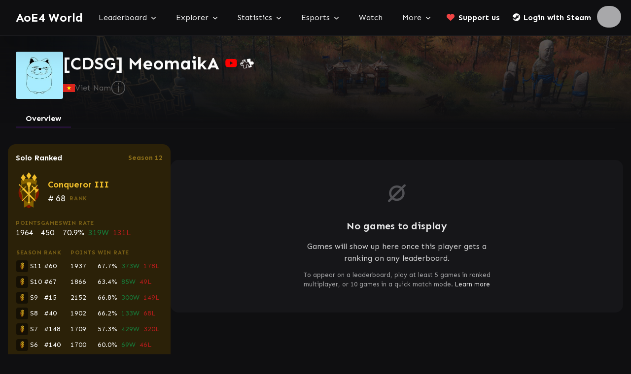

--- FILE ---
content_type: text/html; charset=utf-8
request_url: https://aoe4world.com/players/6961598-Blame-your-mom
body_size: 8680
content:
<html class="scroll-pt-24" lang="en"><head><title>[CDSG] MeomaikA – AoE4 World</title><meta charset="utf-8" /><meta content="width=device-width, initial-scale=1, shrink-to-fit=no" name="viewport" /><meta content="AoE4 World is website with Age of Empires 4 news, stats, tools, and much more." name="description" /><meta content="" name="author" /><meta content="https://static.aoe4world.com/logo-social.png" property="og:image" /><meta content="image/png" property="og:image:type" /><meta content="978" property="og:image:width" /><meta content="512" property="og:image:height" /><link href="https://fonts.googleapis.com/css2?family=Poppins:wght@400;500;600;700&amp;display=swap" rel="stylesheet" /><link href="https://fonts.googleapis.com/css2?family=Sen:wght@400;500;600;700&amp;display=swap" rel="stylesheet" /><link href="/favicon.ico" rel="icon" sizes="16x16" type="image/png" /><meta name="csrf-param" content="authenticity_token" />
<meta name="csrf-token" content="mSBsIzTlkDHSVmUdsH4fFyp4Et-3buAm143DZZ-1Kex4dl2JgBaWTHOFdg7oOs9bhJBcZWQaEKCZ7YqJa0Avtg" /><script crossorigin="anonymous" src="https://kit.fontawesome.com/03153ce6a2.js">async</script><script src="https://static.aoe4world.com/vite/assets/application-778abcd4.js" crossorigin="anonymous" type="module"></script><link rel="modulepreload" href="https://static.aoe4world.com/vite/assets/chart-0b40c2d3.js" as="script" crossorigin="anonymous">
<link rel="modulepreload" href="https://static.aoe4world.com/vite/assets/_commonjsHelpers-187a63f9.js" as="script" crossorigin="anonymous"><link rel="stylesheet" href="https://static.aoe4world.com/vite/assets/application-c5ed4b6c.css" /><script src="https://www.googletagmanager.com/gtag/js?id=G-LTB9BPX5KM">async</script><script>window.dataLayer = window.dataLayer || [];
function gtag(){dataLayer.push(arguments);}
gtag('js', new Date());
gtag('config', 'G-LTB9BPX5KM');</script></head><body class="antialiased bg-body text-body text-white font-body bg-gray-800 scroll-pt-24"><nav class="bg-gray-800 border-b border-gray-600 w-full sticky z-50 top-0 xl:overflow-visible whitespace-nowrap drop-shadow-2xl"><div class="max-w-screen-2xl mx-auto flex flex-wrap xl:flex-nowrap items-center"><div class="h-[4.5rem]"></div><a class="inline-block text-2xl text-white font-bold z-10 focus py-2 my-3 px-3 ml-2 md:ml-5 2xl:-ml-3 rounded-lg focus:outline-none focus:ring focus:ring-white" href="/">AoE4 World </a><input class="xl:hidden peer appearance-none w-14 absolute right-0 top-0 h-[4.5rem]" type="checkbox" /><div class="xl:hidden peer-checked:hidden pointer-events-none grid place-content-center w-14 absolute right-0 top-0 text-gray-100 text-xl h-[4.5rem]"><i class="far fa-bars"></i></div><div class="hidden peer-checked:flex items-center z-50 bg-gray-700 border-b border-gray-500 w-full pointer-events-none absolute right-0 top-0 xl:!hidden h-[4.5rem]"><span class="text-lg font-bold px-5">Navigate to...</span><div class="h-full ml-auto w-14 grid place-content-center text-gray-100 text-xl"><i class="far fa-xmark"></i></div></div><ul class="overflow-y-auto xl:overflow-visible hidden peer-checked:flex xl:flex basis-full xl:basis-auto xl:justify-evenly flex-auto 2xl:mx-3 flex-col xl:flex-row xl:items-center max-h-[calc(100vh-4.5rem)]"><li class="group relative flex flex-wrap border-b bg-gray-700 border-gray-500 items-center xl:border-0 xl:bg-transparent"><a class="block font-normal relative py-2 px-5 text-gray-50 z-10 hover:text-white active:opacity-60 focus:outline-none focus-visible:ring focus:ring-white xl:block flex-auto xl:group-hover:bg-gray-600 xl:group-focus-within:bg-gray-600 xl:rounded-t" href="/leaderboard/rm_1v1">Leaderboard<i aria-hidden="true" class="hidden xl:inline fa fa-angle-down ml-2 text-xs"></i></a><div class="h-14 xl:hidden"></div><input class="xl:hidden basis-14 peer appearance-none bg-gray-600 h-14" type="checkbox" /><div class="xl:hidden absolute right-0 top-0 h-14 w-14 pointer-events-none grid place-content-center peer-checked:rotate-180"><i aria-hidden="true" class="fa fa-angle-down text-xs"></i></div><ul class="hidden peer-checked:block basis-full xl:block xl:group-hover:top-10 xl:group-focus-within:top-10 xl:absolute xl:rounded-lg left-0 text-sm gap-10 px-5 pt-3 pb-5 bg-gray-600 group-last:left-auto group-last:right-0 xl:rounded-tl-none xl:group-last:rounded-tl-lg xl:group-last:rounded-tr-none xl:-top-[100vh] w-max-[100vw]" style="columns: auto 2;"><li class="break-before-column xl:min-w-[150px]"></li><li class="xl:min-w-[150px]"><a class="whitespace-nowrap font-bold text-gray-100 block -mx-3 px-3 py-2 mt-2 text-md rounded-lg xl:mt-0 hover:text-white hover:bg-gray-500 active:opacity-60 focus:outline-none focus-visible:ring focus:ring-white text-gray-100" href="/leaderboard/rm_solo" target="">Solo Ranked</a></li><li class="xl:min-w-[150px]"><a class="whitespace-nowrap font-bold text-gray-100 block -mx-3 px-3 py-2 mt-2 text-md rounded-lg xl:mt-0 hover:text-white hover:bg-gray-500 active:opacity-60 focus:outline-none focus-visible:ring focus:ring-white text-gray-100" href="/leaderboard/rm_team" target="">Team Ranked</a></li><li class="xl:min-w-[150px]"><a class="whitespace-nowrap font-bold text-gray-100 block -mx-3 px-3 py-2 mt-2 text-md rounded-lg xl:mt-0 hover:text-white hover:bg-gray-500 active:opacity-60 focus:outline-none focus-visible:ring focus:ring-white text-gray-100" href="/leaderboard/qm_1v1" target="">Quick Match 1v1</a></li><li class="xl:min-w-[150px]"><a class="whitespace-nowrap font-bold text-gray-100 block -mx-3 px-3 py-2 mt-2 text-md rounded-lg xl:mt-0 hover:text-white hover:bg-gray-500 active:opacity-60 focus:outline-none focus-visible:ring focus:ring-white text-gray-100" href="/leaderboard/qm_2v2" target="">Quick Match 2v2</a></li><li class="xl:min-w-[150px]"><a class="whitespace-nowrap font-bold text-gray-100 block -mx-3 px-3 py-2 mt-2 text-md rounded-lg xl:mt-0 hover:text-white hover:bg-gray-500 active:opacity-60 focus:outline-none focus-visible:ring focus:ring-white text-gray-100" href="/leaderboard/qm_3v3" target="">Quick Match 3v3</a></li><li class="xl:min-w-[150px]"><a class="whitespace-nowrap font-bold text-gray-100 block -mx-3 px-3 py-2 mt-2 text-md rounded-lg xl:mt-0 hover:text-white hover:bg-gray-500 active:opacity-60 focus:outline-none focus-visible:ring focus:ring-white text-gray-100" href="/leaderboard/qm_4v4" target="">Quick Match 4v4</a></li><li class="xl:min-w-[150px]"><a class="whitespace-nowrap font-bold text-gray-100 block -mx-3 px-3 py-2 mt-2 text-md rounded-lg xl:mt-0 hover:text-white hover:bg-gray-500 active:opacity-60 focus:outline-none focus-visible:ring focus:ring-white text-gray-100" href="/leaderboard/qm_ffa" target="">Quick Match FFA</a></li><li class="xl:min-w-[150px]"><a class="whitespace-nowrap font-bold text-gray-100 block -mx-3 px-3 py-2 mt-2 text-md rounded-lg xl:mt-0 hover:text-white hover:bg-gray-500 active:opacity-60 focus:outline-none focus-visible:ring focus:ring-white text-gray-100" href="/challenges" target="">Challenges</a></li><li class="break-before-column xl:min-w-[150px]"></li><li class="xl:min-w-[150px]"><a class="whitespace-nowrap font-bold text-gray-100 block -mx-3 px-3 py-2 mt-2 text-md rounded-lg xl:mt-0 hover:text-white hover:bg-gray-500 active:opacity-60 focus:outline-none focus-visible:ring focus:ring-white text-gray-100" href="/leaderboard/rm_solo_console" target="">Console Solo Ranked</a></li><li class="xl:min-w-[150px]"><a class="whitespace-nowrap font-bold text-gray-100 block -mx-3 px-3 py-2 mt-2 text-md rounded-lg xl:mt-0 hover:text-white hover:bg-gray-500 active:opacity-60 focus:outline-none focus-visible:ring focus:ring-white text-gray-100" href="/leaderboard/rm_team_console" target="">Console Team Ranked</a></li><li class="xl:min-w-[150px]"><a class="whitespace-nowrap font-bold text-gray-100 block -mx-3 px-3 py-2 mt-2 text-md rounded-lg xl:mt-0 hover:text-white hover:bg-gray-500 active:opacity-60 focus:outline-none focus-visible:ring focus:ring-white text-gray-100" href="/leaderboard/qm_1v1_console" target="">Console QM 1v1</a></li><li class="xl:min-w-[150px]"><a class="whitespace-nowrap font-bold text-gray-100 block -mx-3 px-3 py-2 mt-2 text-md rounded-lg xl:mt-0 hover:text-white hover:bg-gray-500 active:opacity-60 focus:outline-none focus-visible:ring focus:ring-white text-gray-100" href="/leaderboard/qm_2v2_console" target="">Console QM 2v2</a></li><li class="xl:min-w-[150px]"><a class="whitespace-nowrap font-bold text-gray-100 block -mx-3 px-3 py-2 mt-2 text-md rounded-lg xl:mt-0 hover:text-white hover:bg-gray-500 active:opacity-60 focus:outline-none focus-visible:ring focus:ring-white text-gray-100" href="/leaderboard/qm_3v3_console" target="">Console QM 3v3</a></li><li class="xl:min-w-[150px]"><a class="whitespace-nowrap font-bold text-gray-100 block -mx-3 px-3 py-2 mt-2 text-md rounded-lg xl:mt-0 hover:text-white hover:bg-gray-500 active:opacity-60 focus:outline-none focus-visible:ring focus:ring-white text-gray-100" href="/leaderboard/qm_4v4_console" target="">Console QM 4v4</a></li><li class="xl:min-w-[150px]"><a class="whitespace-nowrap font-bold text-gray-100 block -mx-3 px-3 py-2 mt-2 text-md rounded-lg xl:mt-0 hover:text-white hover:bg-gray-500 active:opacity-60 focus:outline-none focus-visible:ring focus:ring-white text-gray-100" href="/leaderboard/qm_ffa_console" target="">Console QM FFA</a></li><li class="pt-5 first:pt-0 whitespace-normal" style="column-span: all; min-width: 250px"><p class="text-sm text-gray-300">Browse the rankings, profiles and matches of multiplayer game modes</p></li></ul></li><li class="group relative flex flex-wrap border-b bg-gray-700 border-gray-500 items-center xl:border-0 xl:bg-transparent"><a class="block font-normal relative py-2 px-5 text-gray-50 z-10 hover:text-white active:opacity-60 focus:outline-none focus-visible:ring focus:ring-white xl:block flex-auto xl:group-hover:bg-gray-600 xl:group-focus-within:bg-gray-600 xl:rounded-t" href="/explorer">Explorer<i aria-hidden="true" class="hidden xl:inline fa fa-angle-down ml-2 text-xs"></i></a><div class="h-14 xl:hidden"></div><input class="xl:hidden basis-14 peer appearance-none bg-gray-600 h-14" type="checkbox" /><div class="xl:hidden absolute right-0 top-0 h-14 w-14 pointer-events-none grid place-content-center peer-checked:rotate-180"><i aria-hidden="true" class="fa fa-angle-down text-xs"></i></div><ul class="hidden peer-checked:block basis-full xl:block xl:group-hover:top-10 xl:group-focus-within:top-10 xl:absolute xl:rounded-lg left-0 text-sm gap-10 px-5 pt-3 pb-5 bg-gray-600 group-last:left-auto group-last:right-0 xl:rounded-tl-none xl:group-last:rounded-tl-lg xl:group-last:rounded-tr-none xl:-top-[100vh] w-max-[100vw]" style="columns: auto 3;"><li class="break-before-column xl:min-w-[150px]"></li><li class="xl:min-w-[150px]"><a class="whitespace-nowrap font-bold text-gray-100 block -mx-3 px-3 py-2 mt-2 text-md rounded-lg xl:mt-0 hover:text-white hover:bg-gray-500 active:opacity-60 focus:outline-none focus-visible:ring focus:ring-white text-gray-100" href="/explorer/civs/abbasid" target=""><img class="w-4 h-4 outline-1 outline-white object-cover inline-block rounded-full mr-2" src="https://static.aoe4world.com/assets/flags/abbasid_dynasty-b722e3e4ee862226395c692e73cd14c18bc96c3469874d2e0d918305c70f8a69.png" />Abbasid Dynasty</a></li><li class="xl:min-w-[150px]"><a class="whitespace-nowrap font-bold text-gray-100 block -mx-3 px-3 py-2 mt-2 text-md rounded-lg xl:mt-0 hover:text-white hover:bg-gray-500 active:opacity-60 focus:outline-none focus-visible:ring focus:ring-white text-gray-100" href="/explorer/civs/ayyubids" target=""><img class="w-4 h-4 outline-1 outline-white object-cover inline-block rounded-full mr-2" src="https://static.aoe4world.com/assets/flags/ayyubids-9ba464806c83e293ac43e19e55dddb80f1fba7b7f5bcb6f7e53b48c4b9c83c9e.png" />Ayyubids</a></li><li class="xl:min-w-[150px]"><a class="whitespace-nowrap font-bold text-gray-100 block -mx-3 px-3 py-2 mt-2 text-md rounded-lg xl:mt-0 hover:text-white hover:bg-gray-500 active:opacity-60 focus:outline-none focus-visible:ring focus:ring-white text-gray-100" href="/explorer/civs/byzantines" target=""><img class="w-4 h-4 outline-1 outline-white object-cover inline-block rounded-full mr-2" src="https://static.aoe4world.com/assets/flags/byzantines-cfe0492a2ed33b486946a92063989a9500ae54d9301178ee55ba6b4d4c7ceb84.png" />Byzantines</a></li><li class="xl:min-w-[150px]"><a class="whitespace-nowrap font-bold text-gray-100 block -mx-3 px-3 py-2 mt-2 text-md rounded-lg xl:mt-0 hover:text-white hover:bg-gray-500 active:opacity-60 focus:outline-none focus-visible:ring focus:ring-white text-gray-100" href="/explorer/civs/chinese" target=""><img class="w-4 h-4 outline-1 outline-white object-cover inline-block rounded-full mr-2" src="https://static.aoe4world.com/assets/flags/chinese-2d4edb3d7fc7ab5e1e2df43bd644aba4d63992be5a2110ba3163a4907d0f3d4e.png" />Chinese</a></li><li class="xl:min-w-[150px]"><a class="whitespace-nowrap font-bold text-gray-100 block -mx-3 px-3 py-2 mt-2 text-md rounded-lg xl:mt-0 hover:text-white hover:bg-gray-500 active:opacity-60 focus:outline-none focus-visible:ring focus:ring-white text-gray-100" href="/explorer/civs/delhi" target=""><img class="w-4 h-4 outline-1 outline-white object-cover inline-block rounded-full mr-2" src="https://static.aoe4world.com/assets/flags/delhi_sultanate-7f92025d0623b8e224533d9f28b9cd7c51a5ff416ef3edaf7cc3e948ee290708.png" />Delhi Sultanate</a></li><li class="xl:min-w-[150px]"><a class="whitespace-nowrap font-bold text-gray-100 block -mx-3 px-3 py-2 mt-2 text-md rounded-lg xl:mt-0 hover:text-white hover:bg-gray-500 active:opacity-60 focus:outline-none focus-visible:ring focus:ring-white text-gray-100" href="/explorer/civs/english" target=""><img class="w-4 h-4 outline-1 outline-white object-cover inline-block rounded-full mr-2" src="https://static.aoe4world.com/assets/flags/english-8c6c905d0eb11d6d314b9810b2a0b9c09eec69afb38934f55b329df36468daf2.png" />English</a></li><li class="xl:min-w-[150px]"><a class="whitespace-nowrap font-bold text-gray-100 block -mx-3 px-3 py-2 mt-2 text-md rounded-lg xl:mt-0 hover:text-white hover:bg-gray-500 active:opacity-60 focus:outline-none focus-visible:ring focus:ring-white text-gray-100" href="/explorer/civs/french" target=""><img class="w-4 h-4 outline-1 outline-white object-cover inline-block rounded-full mr-2" src="https://static.aoe4world.com/assets/flags/french-c3474adb98d8835fb5a86b3988d6b963a1ac2a8327d136b11fb0fd0537b45594.png" />French</a></li><li class="xl:min-w-[150px]"><a class="whitespace-nowrap font-bold text-gray-100 block -mx-3 px-3 py-2 mt-2 text-md rounded-lg xl:mt-0 hover:text-white hover:bg-gray-500 active:opacity-60 focus:outline-none focus-visible:ring focus:ring-white text-gray-100" href="/explorer/civs/goldenhorde" target=""><img class="w-4 h-4 outline-1 outline-white object-cover inline-block rounded-full mr-2" src="https://static.aoe4world.com/assets/flags/golden_horde-3a689fad37debd619c57df4b2f82c57e12b9ad3055c1f2722bd1b2e318d11c0d.png" />Golden Horde</a></li><li class="xl:min-w-[150px]"><a class="whitespace-nowrap font-bold text-gray-100 block -mx-3 px-3 py-2 mt-2 text-md rounded-lg xl:mt-0 hover:text-white hover:bg-gray-500 active:opacity-60 focus:outline-none focus-visible:ring focus:ring-white text-gray-100" href="/explorer/civs/lancaster" target=""><img class="w-4 h-4 outline-1 outline-white object-cover inline-block rounded-full mr-2" src="https://static.aoe4world.com/assets/flags/house_of_lancaster-eb59b86336771c7ab996d411a9d12d71045b3639b06753301fde4a3a675b5d40.png" />House of Lancaster</a></li><li class="xl:min-w-[150px]"><a class="whitespace-nowrap font-bold text-gray-100 block -mx-3 px-3 py-2 mt-2 text-md rounded-lg xl:mt-0 hover:text-white hover:bg-gray-500 active:opacity-60 focus:outline-none focus-visible:ring focus:ring-white text-gray-100" href="/explorer/civs/hre" target=""><img class="w-4 h-4 outline-1 outline-white object-cover inline-block rounded-full mr-2" src="https://static.aoe4world.com/assets/flags/holy_roman_empire-fc0be4151234fc9ac8f83e10c83b4befe79f22f7a8f6ec1ff03745d61adddb4c.png" />Holy Roman Empire</a></li><li class="xl:min-w-[150px]"><a class="whitespace-nowrap font-bold text-gray-100 block -mx-3 px-3 py-2 mt-2 text-md rounded-lg xl:mt-0 hover:text-white hover:bg-gray-500 active:opacity-60 focus:outline-none focus-visible:ring focus:ring-white text-gray-100" href="/explorer/civs/japanese" target=""><img class="w-4 h-4 outline-1 outline-white object-cover inline-block rounded-full mr-2" src="https://static.aoe4world.com/assets/flags/japanese-16a9b5bae87a5494d5a002cf7a2c2c5de5cead128a965cbf3a89eeee8292b997.png" />Japanese</a></li><li class="break-before-column xl:min-w-[150px]"></li><li class="xl:min-w-[150px]"><a class="whitespace-nowrap font-bold text-gray-100 block -mx-3 px-3 py-2 mt-2 text-md rounded-lg xl:mt-0 hover:text-white hover:bg-gray-500 active:opacity-60 focus:outline-none focus-visible:ring focus:ring-white text-gray-100" href="/explorer/civs/jeannedarc" target=""><img class="w-4 h-4 outline-1 outline-white object-cover inline-block rounded-full mr-2" src="https://static.aoe4world.com/assets/flags/jeanne_darc-aeec47c19181d6af7b08a015e8a109853d7169d02494b25208d3581e38d022eb.png" />Jeanne d&#39;Arc</a></li><li class="xl:min-w-[150px]"><a class="whitespace-nowrap font-bold text-gray-100 block -mx-3 px-3 py-2 mt-2 text-md rounded-lg xl:mt-0 hover:text-white hover:bg-gray-500 active:opacity-60 focus:outline-none focus-visible:ring focus:ring-white text-gray-100" href="/explorer/civs/templar" target=""><img class="w-4 h-4 outline-1 outline-white object-cover inline-block rounded-full mr-2" src="https://static.aoe4world.com/assets/flags/knights_templar-939b2e79f7a74d99f2cf75756efc9d1db17fd344fbbc86c9bd8c411ef78b2350.png" />Knights Templar</a></li><li class="xl:min-w-[150px]"><a class="whitespace-nowrap font-bold text-gray-100 block -mx-3 px-3 py-2 mt-2 text-md rounded-lg xl:mt-0 hover:text-white hover:bg-gray-500 active:opacity-60 focus:outline-none focus-visible:ring focus:ring-white text-gray-100" href="/explorer/civs/macedonian" target=""><img class="w-4 h-4 outline-1 outline-white object-cover inline-block rounded-full mr-2" src="https://static.aoe4world.com/assets/flags/macedonian_dynasty-f1e76e7a33d34312ca9fb0c2efaf51bacbba8899cc308f3b08bcdd3ba931c7ff.png" />Macedonian Dynasty</a></li><li class="xl:min-w-[150px]"><a class="whitespace-nowrap font-bold text-gray-100 block -mx-3 px-3 py-2 mt-2 text-md rounded-lg xl:mt-0 hover:text-white hover:bg-gray-500 active:opacity-60 focus:outline-none focus-visible:ring focus:ring-white text-gray-100" href="/explorer/civs/malians" target=""><img class="w-4 h-4 outline-1 outline-white object-cover inline-block rounded-full mr-2" src="https://static.aoe4world.com/assets/flags/malians-edb6f54659da3f9d0c5c51692fd4b0b1619850be429d67dbe9c3a9d53ab17ddd.png" />Malians</a></li><li class="xl:min-w-[150px]"><a class="whitespace-nowrap font-bold text-gray-100 block -mx-3 px-3 py-2 mt-2 text-md rounded-lg xl:mt-0 hover:text-white hover:bg-gray-500 active:opacity-60 focus:outline-none focus-visible:ring focus:ring-white text-gray-100" href="/explorer/civs/mongols" target=""><img class="w-4 h-4 outline-1 outline-white object-cover inline-block rounded-full mr-2" src="https://static.aoe4world.com/assets/flags/mongols-7ce0478ab2ca1f95d0d879fecaeb94119629538e951002ac6cb936433c575105.png" />Mongols</a></li><li class="xl:min-w-[150px]"><a class="whitespace-nowrap font-bold text-gray-100 block -mx-3 px-3 py-2 mt-2 text-md rounded-lg xl:mt-0 hover:text-white hover:bg-gray-500 active:opacity-60 focus:outline-none focus-visible:ring focus:ring-white text-gray-100" href="/explorer/civs/orderofthedragon" target=""><img class="w-4 h-4 outline-1 outline-white object-cover inline-block rounded-full mr-2" src="https://static.aoe4world.com/assets/flags/order_of_the_dragon-cad6fa9212fd59f9b52aaa83b4a6173f07734d38d37200f976bcd46827667424.png" />Order of the Dragon</a></li><li class="xl:min-w-[150px]"><a class="whitespace-nowrap font-bold text-gray-100 block -mx-3 px-3 py-2 mt-2 text-md rounded-lg xl:mt-0 hover:text-white hover:bg-gray-500 active:opacity-60 focus:outline-none focus-visible:ring focus:ring-white text-gray-100" href="/explorer/civs/ottomans" target=""><img class="w-4 h-4 outline-1 outline-white object-cover inline-block rounded-full mr-2" src="https://static.aoe4world.com/assets/flags/ottomans-83c752dcbe46ad980f6f65dd719b060f8fa2d0707ab8e2ddb1ae5d468fc019a2.png" />Ottomans</a></li><li class="xl:min-w-[150px]"><a class="whitespace-nowrap font-bold text-gray-100 block -mx-3 px-3 py-2 mt-2 text-md rounded-lg xl:mt-0 hover:text-white hover:bg-gray-500 active:opacity-60 focus:outline-none focus-visible:ring focus:ring-white text-gray-100" href="/explorer/civs/rus" target=""><img class="w-4 h-4 outline-1 outline-white object-cover inline-block rounded-full mr-2" src="https://static.aoe4world.com/assets/flags/rus-cb31fb6f8663187f63136cb2523422a07161c792de27852bdc37f0aa1b74911b.png" />Rus</a></li><li class="xl:min-w-[150px]"><a class="whitespace-nowrap font-bold text-gray-100 block -mx-3 px-3 py-2 mt-2 text-md rounded-lg xl:mt-0 hover:text-white hover:bg-gray-500 active:opacity-60 focus:outline-none focus-visible:ring focus:ring-white text-gray-100" href="/explorer/civs/sengoku" target=""><img class="w-4 h-4 outline-1 outline-white object-cover inline-block rounded-full mr-2" src="https://static.aoe4world.com/assets/flags/sengoku_daimyo-ec63e1dbe8500527716f522b0ca957ec63a337a80fa2abf26d89b278b356c45b.png" />Sengoku Daimyo</a></li><li class="xl:min-w-[150px]"><a class="whitespace-nowrap font-bold text-gray-100 block -mx-3 px-3 py-2 mt-2 text-md rounded-lg xl:mt-0 hover:text-white hover:bg-gray-500 active:opacity-60 focus:outline-none focus-visible:ring focus:ring-white text-gray-100" href="/explorer/civs/tughlaq" target=""><img class="w-4 h-4 outline-1 outline-white object-cover inline-block rounded-full mr-2" src="https://static.aoe4world.com/assets/flags/tughlaq_dynasty-0fb44a8770b846a0c4a82db577d50dbf011191d594ce93e7bb780bb7ee5becff.png" />Tughlaq Dynasty</a></li><li class="xl:min-w-[150px]"><a class="whitespace-nowrap font-bold text-gray-100 block -mx-3 px-3 py-2 mt-2 text-md rounded-lg xl:mt-0 hover:text-white hover:bg-gray-500 active:opacity-60 focus:outline-none focus-visible:ring focus:ring-white text-gray-100" href="/explorer/civs/zhuxi" target=""><img class="w-4 h-4 outline-1 outline-white object-cover inline-block rounded-full mr-2" src="https://static.aoe4world.com/assets/flags/zhu_xis_legacy-c4d119a5fc11f2355f41d206a8b65bea8bab2286d09523a81b7d662d1aad0762.png" />Zhu Xi&#39;s Legacy</a></li><li class="break-before-column xl:min-w-[150px]"></li><li class="xl:min-w-[150px]"><a class="whitespace-nowrap font-bold text-gray-100 block -mx-3 px-3 py-2 mt-2 text-md rounded-lg xl:mt-0 hover:text-white hover:bg-gray-500 active:opacity-60 focus:outline-none focus-visible:ring focus:ring-white text-gray-100" href="/explorer" target="">Civilizations</a></li><li class="xl:min-w-[150px]"><a class="whitespace-nowrap font-bold text-gray-100 block -mx-3 px-3 py-2 mt-2 text-md rounded-lg xl:mt-0 hover:text-white hover:bg-gray-500 active:opacity-60 focus:outline-none focus-visible:ring focus:ring-white text-gray-100" href="/explorer/units" target="">Units</a></li><li class="xl:min-w-[150px]"><a class="whitespace-nowrap font-bold text-gray-100 block -mx-3 px-3 py-2 mt-2 text-md rounded-lg xl:mt-0 hover:text-white hover:bg-gray-500 active:opacity-60 focus:outline-none focus-visible:ring focus:ring-white text-gray-100" href="/explorer/buildings" target="">Buildings</a></li><li class="xl:min-w-[150px]"><a class="whitespace-nowrap font-bold text-gray-100 block -mx-3 px-3 py-2 mt-2 text-md rounded-lg xl:mt-0 hover:text-white hover:bg-gray-500 active:opacity-60 focus:outline-none focus-visible:ring focus:ring-white text-gray-100" href="/explorer/technologies" target="">Technologies</a></li><li class="xl:min-w-[150px]"><a class="whitespace-nowrap font-bold text-gray-100 block -mx-3 px-3 py-2 mt-2 text-md rounded-lg xl:mt-0 hover:text-white hover:bg-gray-500 active:opacity-60 focus:outline-none focus-visible:ring focus:ring-white text-gray-100" href="/explorer/content" target="">Content</a></li><li class="xl:min-w-[150px]"><a class="whitespace-nowrap font-bold text-gray-100 block -mx-3 px-3 py-2 mt-2 text-md rounded-lg xl:mt-0 hover:text-white hover:bg-gray-500 active:opacity-60 focus:outline-none focus-visible:ring focus:ring-white text-gray-100" href="/explorer/patches" target="">Patches</a></li><li class="xl:min-w-[150px]"><a class="whitespace-nowrap font-bold text-gray-100 block -mx-3 px-3 py-2 mt-2 text-md rounded-lg xl:mt-0 hover:text-white hover:bg-gray-500 active:opacity-60 focus:outline-none focus-visible:ring focus:ring-white text-gray-100" href="/explorer/quiz" target="">Quiz</a></li><li class="xl:min-w-[150px]"><a class="whitespace-nowrap font-bold text-gray-100 block -mx-3 px-3 py-2 mt-2 text-md rounded-lg xl:mt-0 hover:text-white hover:bg-gray-500 active:opacity-60 focus:outline-none focus-visible:ring focus:ring-white text-gray-100" href="/explorer/about" target="">About</a></li><li class="pt-5 first:pt-0 whitespace-normal" style="column-span: all; min-width: 250px"><p class="text-sm text-gray-300">Learn about the civilizations, units, buildings and technologies in the game.</p></li></ul></li><li class="group relative flex flex-wrap border-b bg-gray-700 border-gray-500 items-center xl:border-0 xl:bg-transparent"><a class="block font-normal relative py-2 px-5 text-gray-50 z-10 hover:text-white active:opacity-60 focus:outline-none focus-visible:ring focus:ring-white xl:block flex-auto xl:group-hover:bg-gray-600 xl:group-focus-within:bg-gray-600 xl:rounded-t" href="/stats/rm_solo/matchups">Statistics<i aria-hidden="true" class="hidden xl:inline fa fa-angle-down ml-2 text-xs"></i></a><div class="h-14 xl:hidden"></div><input class="xl:hidden basis-14 peer appearance-none bg-gray-600 h-14" type="checkbox" /><div class="xl:hidden absolute right-0 top-0 h-14 w-14 pointer-events-none grid place-content-center peer-checked:rotate-180"><i aria-hidden="true" class="fa fa-angle-down text-xs"></i></div><ul class="hidden peer-checked:block basis-full xl:block xl:group-hover:top-10 xl:group-focus-within:top-10 xl:absolute xl:rounded-lg left-0 text-sm gap-10 px-5 pt-3 pb-5 bg-gray-600 group-last:left-auto group-last:right-0 xl:rounded-tl-none xl:group-last:rounded-tl-lg xl:group-last:rounded-tr-none xl:-top-[100vh] w-max-[100vw]" style="columns: auto 4;"><li class="break-before-column xl:min-w-[150px]"></li><li class="xl:min-w-[150px]"><a class="whitespace-nowrap font-bold text-gray-100 block -mx-3 px-3 py-2 mt-2 text-md rounded-lg xl:mt-0 hover:text-white hover:bg-gray-500 active:opacity-60 focus:outline-none focus-visible:ring focus:ring-white text-gray-100" href="/stats/rm_solo/matchups" target="">RM 1v1 Matchups</a></li><li class="xl:min-w-[150px]"><a class="whitespace-nowrap font-bold text-gray-100 block -mx-3 px-3 py-2 mt-2 text-md rounded-lg xl:mt-0 hover:text-white hover:bg-gray-500 active:opacity-60 focus:outline-none focus-visible:ring focus:ring-white text-gray-100" href="/stats/rm_solo/maps" target="">RM 1v1 Maps</a></li><li class="xl:min-w-[150px]"><a class="whitespace-nowrap font-bold text-gray-100 block -mx-3 px-3 py-2 mt-2 text-md rounded-lg xl:mt-0 hover:text-white hover:bg-gray-500 active:opacity-60 focus:outline-none focus-visible:ring focus:ring-white text-gray-100" href="/stats/rm_solo/ladder" target="">RM 1v1 Ladder</a></li><li class="xl:min-w-[150px]"><a class="whitespace-nowrap font-bold text-gray-100 block -mx-3 px-3 py-2 mt-2 text-md rounded-lg xl:mt-0">&nbsp;</a></li><li class="break-before-column xl:min-w-[150px]"></li><li class="xl:min-w-[150px]"><a class="whitespace-nowrap font-bold text-gray-100 block -mx-3 px-3 py-2 mt-2 text-md rounded-lg xl:mt-0 hover:text-white hover:bg-gray-500 active:opacity-60 focus:outline-none focus-visible:ring focus:ring-white text-gray-100" href="/stats/rm_solo/civilizations" target="">RM 1v1 Civs</a></li><li class="xl:min-w-[150px]"><a class="whitespace-nowrap font-bold text-gray-100 block -mx-3 px-3 py-2 mt-2 text-md rounded-lg xl:mt-0 hover:text-white hover:bg-gray-500 active:opacity-60 focus:outline-none focus-visible:ring focus:ring-white text-gray-100" href="/stats/rm_2v2/civilizations" target="">RM 2v2 Civs</a></li><li class="xl:min-w-[150px]"><a class="whitespace-nowrap font-bold text-gray-100 block -mx-3 px-3 py-2 mt-2 text-md rounded-lg xl:mt-0 hover:text-white hover:bg-gray-500 active:opacity-60 focus:outline-none focus-visible:ring focus:ring-white text-gray-100" href="/stats/rm_3v3/civilizations" target="">RM 3v3 Civs</a></li><li class="xl:min-w-[150px]"><a class="whitespace-nowrap font-bold text-gray-100 block -mx-3 px-3 py-2 mt-2 text-md rounded-lg xl:mt-0 hover:text-white hover:bg-gray-500 active:opacity-60 focus:outline-none focus-visible:ring focus:ring-white text-gray-100" href="/stats/rm_4v4/civilizations" target="">RM 4v4 Civs</a></li><li class="break-before-column xl:min-w-[150px]"></li><li class="xl:min-w-[150px]"><a class="whitespace-nowrap font-bold text-gray-100 block -mx-3 px-3 py-2 mt-2 text-md rounded-lg xl:mt-0 hover:text-white hover:bg-gray-500 active:opacity-60 focus:outline-none focus-visible:ring focus:ring-white text-gray-100" href="/stats/qm_1v1/matchups" target="">QM 1v1 Matchups</a></li><li class="xl:min-w-[150px]"><a class="whitespace-nowrap font-bold text-gray-100 block -mx-3 px-3 py-2 mt-2 text-md rounded-lg xl:mt-0 hover:text-white hover:bg-gray-500 active:opacity-60 focus:outline-none focus-visible:ring focus:ring-white text-gray-100" href="/stats/qm_1v1/maps" target="">QM 1v1 Maps</a></li><li class="xl:min-w-[150px]"><a class="whitespace-nowrap font-bold text-gray-100 block -mx-3 px-3 py-2 mt-2 text-md rounded-lg xl:mt-0 hover:text-white hover:bg-gray-500 active:opacity-60 focus:outline-none focus-visible:ring focus:ring-white text-gray-100" href="/stats/qm_1v1/ladder" target="">QM 1v1 Ladder</a></li><li class="xl:min-w-[150px]"><a class="whitespace-nowrap font-bold text-gray-100 block -mx-3 px-3 py-2 mt-2 text-md rounded-lg xl:mt-0 hover:text-white hover:bg-gray-500 active:opacity-60 focus:outline-none focus-visible:ring focus:ring-white text-gray-100" href="/stats/qm_ffa_nomad/civilizations" target="">QM FFA Nomad</a></li><li class="break-before-column xl:min-w-[150px]"></li><li class="xl:min-w-[150px]"><a class="whitespace-nowrap font-bold text-gray-100 block -mx-3 px-3 py-2 mt-2 text-md rounded-lg xl:mt-0 hover:text-white hover:bg-gray-500 active:opacity-60 focus:outline-none focus-visible:ring focus:ring-white text-gray-100" href="/stats/qm_1v1/civilizations" target="">QM 1v1 Civs</a></li><li class="xl:min-w-[150px]"><a class="whitespace-nowrap font-bold text-gray-100 block -mx-3 px-3 py-2 mt-2 text-md rounded-lg xl:mt-0 hover:text-white hover:bg-gray-500 active:opacity-60 focus:outline-none focus-visible:ring focus:ring-white text-gray-100" href="/stats/qm_2v2/civilizations" target="">QM 2v2 Civs</a></li><li class="xl:min-w-[150px]"><a class="whitespace-nowrap font-bold text-gray-100 block -mx-3 px-3 py-2 mt-2 text-md rounded-lg xl:mt-0 hover:text-white hover:bg-gray-500 active:opacity-60 focus:outline-none focus-visible:ring focus:ring-white text-gray-100" href="/stats/qm_3v3/civilizations" target="">QM 3v3 Civs</a></li><li class="xl:min-w-[150px]"><a class="whitespace-nowrap font-bold text-gray-100 block -mx-3 px-3 py-2 mt-2 text-md rounded-lg xl:mt-0 hover:text-white hover:bg-gray-500 active:opacity-60 focus:outline-none focus-visible:ring focus:ring-white text-gray-100" href="/stats/qm_4v4/civilizations" target="">QM 4v4 Civs</a></li><li class="pt-5 first:pt-0 whitespace-normal" style="column-span: all; min-width: 250px"><p class="text-sm text-gray-300">Compare winrates of civilizations across maps, matchups and ranking</p></li></ul></li><li class="group relative flex flex-wrap border-b bg-gray-700 border-gray-500 items-center xl:border-0 xl:bg-transparent"><a class="block font-normal relative py-2 px-5 text-gray-50 z-10 hover:text-white active:opacity-60 focus:outline-none focus-visible:ring focus:ring-white xl:block flex-auto xl:group-hover:bg-gray-600 xl:group-focus-within:bg-gray-600 xl:rounded-t" href="/esports/tournaments">Esports<i aria-hidden="true" class="hidden xl:inline fa fa-angle-down ml-2 text-xs"></i></a><div class="h-14 xl:hidden"></div><input class="xl:hidden basis-14 peer appearance-none bg-gray-600 h-14" type="checkbox" /><div class="xl:hidden absolute right-0 top-0 h-14 w-14 pointer-events-none grid place-content-center peer-checked:rotate-180"><i aria-hidden="true" class="fa fa-angle-down text-xs"></i></div><ul class="hidden peer-checked:block basis-full xl:block xl:group-hover:top-10 xl:group-focus-within:top-10 xl:absolute xl:rounded-lg left-0 text-sm gap-10 px-5 pt-3 pb-5 bg-gray-600 group-last:left-auto group-last:right-0 xl:rounded-tl-none xl:group-last:rounded-tl-lg xl:group-last:rounded-tr-none xl:-top-[100vh] w-max-[100vw]" style="columns: auto 1;"><li class="break-before-column xl:min-w-[150px]"></li><li class="xl:min-w-[150px]"><a class="whitespace-nowrap font-bold text-gray-100 block -mx-3 px-3 py-2 mt-2 text-md rounded-lg xl:mt-0 hover:text-white hover:bg-gray-500 active:opacity-60 focus:outline-none focus-visible:ring focus:ring-white text-gray-100" href="/esports/tournaments" target="">Tournaments</a></li><li class="xl:min-w-[150px]"><a class="whitespace-nowrap font-bold text-gray-100 block -mx-3 px-3 py-2 mt-2 text-md rounded-lg xl:mt-0 hover:text-white hover:bg-gray-500 active:opacity-60 focus:outline-none focus-visible:ring focus:ring-white text-gray-100" href="/esports/leaderboards/1" target="">Esports Tournament Elo</a></li><li class="pt-5 first:pt-0 whitespace-normal" style="column-span: all; min-width: 250px"><p class="text-sm text-gray-300">Explore the world of Esports, players, tournaments and leaderboards.</p></li></ul></li><li class="group relative flex flex-wrap border-b bg-gray-700 border-gray-500 items-center xl:border-0 xl:bg-transparent"><a class="block font-normal relative py-2 px-5 text-gray-50 z-10 hover:text-white active:opacity-60 focus:outline-none focus-visible:ring focus:ring-white xl:block flex-auto xl:group-hover:bg-gray-600 xl:group-focus-within:bg-gray-600 xl:rounded-t" href="/tools/twitch-video-finder">Watch</a><div class="h-14 xl:hidden"></div><input class="xl:hidden basis-14 peer appearance-none bg-gray-600 h-14" type="checkbox" /><div class="xl:hidden absolute right-0 top-0 h-14 w-14 pointer-events-none grid place-content-center peer-checked:rotate-180"><i aria-hidden="true" class="fa fa-angle-down text-xs"></i></div><ul class="hidden peer-checked:block basis-full xl:block xl:group-hover:top-10 xl:group-focus-within:top-10 xl:absolute xl:rounded-lg left-0 text-sm gap-10 px-5 pt-3 pb-5 bg-gray-600 group-last:left-auto group-last:right-0 xl:rounded-tl-none xl:group-last:rounded-tl-lg xl:group-last:rounded-tr-none xl:-top-[100vh] w-max-[100vw]" style="columns: auto 0;"><li class="pt-5 first:pt-0 whitespace-normal" style="column-span: all; min-width: 250px"><p class="text-sm text-gray-300">Browse and search through games streamed on Twitch</p></li></ul></li><li class="group relative flex flex-wrap border-b bg-gray-700 border-gray-500 items-center xl:border-0 xl:bg-transparent"><a class="block font-normal relative py-2 px-5 text-gray-50 z-10 hover:text-white active:opacity-60 focus:outline-none focus-visible:ring focus:ring-white xl:block flex-auto xl:group-hover:bg-gray-600 xl:group-focus-within:bg-gray-600 xl:rounded-t" href="/tools">More<i aria-hidden="true" class="hidden xl:inline fa fa-angle-down ml-2 text-xs"></i></a><div class="h-14 xl:hidden"></div><input class="xl:hidden basis-14 peer appearance-none bg-gray-600 h-14" type="checkbox" /><div class="xl:hidden absolute right-0 top-0 h-14 w-14 pointer-events-none grid place-content-center peer-checked:rotate-180"><i aria-hidden="true" class="fa fa-angle-down text-xs"></i></div><ul class="hidden peer-checked:block basis-full xl:block xl:group-hover:top-10 xl:group-focus-within:top-10 xl:absolute xl:rounded-lg left-0 text-sm gap-10 px-5 pt-3 pb-5 bg-gray-600 group-last:left-auto group-last:right-0 xl:rounded-tl-none xl:group-last:rounded-tl-lg xl:group-last:rounded-tr-none xl:-top-[100vh] w-max-[100vw]" style="columns: auto 2;"><li class="break-before-column xl:min-w-[150px]"></li><li class="xl:min-w-[150px]"><a class="whitespace-nowrap font-bold text-gray-100 block -mx-3 px-3 py-2 mt-2 text-md rounded-lg xl:mt-0 hover:text-white hover:bg-gray-500 active:opacity-60 focus:outline-none focus-visible:ring focus:ring-white text-gray-100" href="/faq#about" target="">About</a></li><li class="xl:min-w-[150px]"><a class="whitespace-nowrap font-bold text-gray-100 block -mx-3 px-3 py-2 mt-2 text-md rounded-lg xl:mt-0 hover:text-white hover:bg-gray-500 active:opacity-60 focus:outline-none focus-visible:ring focus:ring-white text-gray-100" href="/faq" target="">F.A.Q.</a></li><li class="xl:min-w-[150px]"><a class="whitespace-nowrap font-bold text-gray-100 block -mx-3 px-3 py-2 mt-2 text-md rounded-lg xl:mt-0 hover:text-white hover:bg-gray-500 active:opacity-60 focus:outline-none focus-visible:ring focus:ring-white text-gray-100" href="/api" target="">API</a></li><li class="xl:min-w-[150px]"><a class="whitespace-nowrap font-bold text-gray-100 block -mx-3 px-3 py-2 mt-2 text-md rounded-lg xl:mt-0 hover:text-white hover:bg-gray-500 active:opacity-60 focus:outline-none focus-visible:ring focus:ring-white text-gray-100" href="/status" target="">Status</a></li><li class="xl:min-w-[150px]"><a class="whitespace-nowrap font-bold text-gray-100 block -mx-3 px-3 py-2 mt-2 text-md rounded-lg xl:mt-0 hover:text-white hover:bg-gray-500 active:opacity-60 focus:outline-none focus-visible:ring focus:ring-white text-gray-100" href="https://discord.gg/YCTx8HEecv" target="_blank">Discord<i class="far fa-arrow-up-right-from-square ml-2 text-gray-300 text-xs"></i></a></li><li class="xl:min-w-[150px]"><a class="whitespace-nowrap font-bold text-gray-100 block -mx-3 px-3 py-2 mt-2 text-md rounded-lg xl:mt-0 hover:text-white hover:bg-gray-500 active:opacity-60 focus:outline-none focus-visible:ring focus:ring-white text-gray-100" href="/tools" target="">Tools</a></li><li class="xl:min-w-[150px]"><a class="whitespace-nowrap font-bold text-gray-100 block -mx-3 px-3 py-2 mt-2 text-md rounded-lg xl:mt-0 hover:text-white hover:bg-gray-500 active:opacity-60 focus:outline-none focus-visible:ring focus:ring-white text-gray-100" href="/explorer/quiz" target="">Quiz</a></li><li class="break-before-column xl:min-w-[150px]"></li><li class="xl:min-w-[150px]"><a class="whitespace-nowrap font-bold text-gray-100 block -mx-3 px-3 py-2 mt-2 text-md rounded-lg xl:mt-0 hover:text-white hover:bg-gray-500 active:opacity-60 focus:outline-none focus-visible:ring focus:ring-white text-gray-100" href="/tools/counter_calculator" target="">Counter calculator</a></li><li class="xl:min-w-[150px]"><a class="whitespace-nowrap font-bold text-gray-100 block -mx-3 px-3 py-2 mt-2 text-md rounded-lg xl:mt-0 hover:text-white hover:bg-gray-500 active:opacity-60 focus:outline-none focus-visible:ring focus:ring-white text-gray-100" href="https://liquipedia.net/ageofempires/Age_of_Empires_IV/Tournaments" target="_blank">Liquipedia<i class="far fa-arrow-up-right-from-square ml-2 text-gray-300 text-xs"></i></a></li><li class="xl:min-w-[150px]"><a class="whitespace-nowrap font-bold text-gray-100 block -mx-3 px-3 py-2 mt-2 text-md rounded-lg xl:mt-0 hover:text-white hover:bg-gray-500 active:opacity-60 focus:outline-none focus-visible:ring focus:ring-white text-gray-100" href="https://www.reddit.com/r/aoe4/" target="_blank">Reddit<i class="far fa-arrow-up-right-from-square ml-2 text-gray-300 text-xs"></i></a></li><li class="xl:min-w-[150px]"><a class="whitespace-nowrap font-bold text-gray-100 block -mx-3 px-3 py-2 mt-2 text-md rounded-lg xl:mt-0 hover:text-white hover:bg-gray-500 active:opacity-60 focus:outline-none focus-visible:ring focus:ring-white text-gray-100" href="https://forums.ageofempires.com/c/age-of-empires-iv/184" target="_blank">Official Forum<i class="far fa-arrow-up-right-from-square ml-2 text-gray-300 text-xs"></i></a></li><li class="xl:min-w-[150px]"><a class="whitespace-nowrap font-bold text-gray-100 block -mx-3 px-3 py-2 mt-2 text-md rounded-lg xl:mt-0 hover:text-white hover:bg-gray-500 active:opacity-60 focus:outline-none focus-visible:ring focus:ring-white text-gray-100" href="https://elitegamingchannel.com/" target="_blank">Elite Gaming Channel<i class="far fa-arrow-up-right-from-square ml-2 text-gray-300 text-xs"></i></a></li><li class="xl:min-w-[150px]"><a class="whitespace-nowrap font-bold text-gray-100 block -mx-3 px-3 py-2 mt-2 text-md rounded-lg xl:mt-0 hover:text-white hover:bg-gray-500 active:opacity-60 focus:outline-none focus-visible:ring focus:ring-white text-gray-100" href="https://www.risingempires.gg/" target="_blank">Rising Empires<i class="far fa-arrow-up-right-from-square ml-2 text-gray-300 text-xs"></i></a></li><li class="pt-5 first:pt-0 whitespace-normal" style="column-span: all; min-width: 250px"><p class="text-sm text-gray-300">About AoE4World, other tools and more websites</p></li></ul></li><li class="group relative flex flex-wrap border-b bg-gray-700 border-gray-500 items-center xl:border-0 xl:bg-transparent"><a class="px-5 xl:px-3 py-2 font-bold" href="https://ko-fi.com/aoe4world" target="_blank"><i class="fas fa-heart text-red-500 mr-2"></i>Support us </a><div class="h-14 xl:hidden"></div><ul class="hidden peer-checked:block basis-full xl:block xl:group-hover:top-10 xl:group-focus-within:top-10 xl:absolute xl:rounded-lg left-0 text-sm gap-10 px-5 pt-3 pb-5 bg-gray-600 group-last:left-auto group-last:right-0 xl:rounded-tl-none xl:group-last:rounded-tl-lg xl:group-last:rounded-tr-none xl:-top-[100vh] w-max-[100vw]"><li class="pt-5 first:pt-0 whitespace-normal" style="column-span: all; min-width: 250px"><p class="text-sm mb-2 text-gray-100">Support us with a small donation, so we can keep this website going, add more features and store and analyze more data.</p><p class="text-sm text-gray-300">AoE4 World is a fan-made project, non-profit and not associated with Microsoft.</p></li></ul></li><li class="group relative flex flex-wrap border-b bg-gray-700 border-gray-500 items-center xl:border-0 xl:bg-transparent"><form class="contents" method="post" action="/login"><button class="px-5 xl:px-3 py-2 font-bold" type="submit"><i class="fa-fw fab fa-steam mr-1"></i>Login with Steam</button><input type="hidden" name="authenticity_token" value="qc12YUspJRSTT1lT9eh2-ySoJJmz1Agwg6ek-N0B2ogOd5prSkeodoZ-CNx6xBo8cUEv45En1jwvZaVkZ5hVag" autocomplete="off" /></form><div class="h-14 xl:hidden"></div><ul class="hidden peer-checked:block basis-full xl:block xl:group-hover:top-10 xl:group-focus-within:top-10 xl:absolute xl:rounded-lg left-0 text-sm gap-10 px-5 pt-3 pb-5 bg-gray-600 group-last:left-auto group-last:right-0 xl:rounded-tl-none xl:group-last:rounded-tl-lg xl:group-last:rounded-tr-none xl:-top-[100vh] w-max-[100vw]"><li class="pt-5 first:pt-0 whitespace-normal" style="column-span: all; min-width: 250px"><p class="text-sm text-gray-300">Playing through Steam? Login to manage your profile and view all your games</p></li></ul></li></ul><div class="flex-auto basis-52 sm:order-last text-sm group sm:ml-auto sm:mr-12 xl:mr-0 sm:pr-5 2xl:pr-0 sm:relative sm:right-0 sm:left-0 absolute right-14 left-0 top-0 flex items-center h-[4.5rem]"><input class="sm:hidden peer appearance-none w-12 h-full absolute right-0 top-0 rounded z-30" type="checkbox" /><div class="sm:hidden peer-checked:hidden pointer-events-none grid place-content-center z-30 w-12 h-full absolute right-0 top-0 rounded-full text-gray-100 text-xl"><i aria-hidden="true" class="far fa-magnifying-glass"></i></div><div class="hidden peer-checked:grid pointer-events-none place-content-center z-30 w-12 h-full absolute right-0 top-0 rounded-full text-gray-700 text-xl !xl:hidden"><i aria-hidden="true" class="far fa-xmark"></i></div><div class="hidden peer-checked:flex sm:flex w-14 z-20 sm:w-full sm:max-w-xs sm:relative sm:top-0 top-3 h-12 peer-checked:w-auto absolute ml-auto peer-checked:left-3 peer-checked:right-0"><div class="relative w-full" data-vue-app=""><leaderboard-search leaderboard="rm_1v1"></leaderboard-search></div></div></div></div></nav><section class="pb-20 2xl:py-0 bg-gray-800"><div class="relative w-full"><div class="absolute top-0 left-0 right-0 max-h-44" style="height: 150%"><div class="absolute inset-0 opacity-40 bg-cover bg-top" style="background-image: url(https://static.aoe4world.com/assets/banners/mongols-35110c4a9d077220ef2200b0f343b0ae611174f4e8d95e04f445fad6d62b50a5.jpg); background-size:"></div><div class="absolute inset-0 max-w-lg bg-gradient-to-r from-gray-800"></div><div class="absolute inset-0 bg-gradient-to-b from-transparent to-gray-800"></div></div><div class="p-4 md:p-8 max-w-screen-2xl pb-0 md:pb-0 mx-auto relative"><div class="flex items-center flex-wrap gap-6"><a href="/players/6961598.%5BCDSG%5D%20MeomaikA"><img alt="[CDSG] MeomaikA&#39;s Avatar" class="w-24 h-24 rounded object-cover" src="https://avatars.akamai.steamstatic.com/2a1b13642a9c16915214e4ab3fb0a6d5d0774b82_full.jpg" /></a><div class="text-white flex-auto"><div class="flex items-center gap-2"><a class="text-4xl mr-2 font-bold" href="/players/6961598-CDSG-MeomaikA">[CDSG] MeomaikA</a><a class="hover:opacity-80 transition" href="https://www.youtube.com/@meomaika9754" rel="noreferrer noopener" target="_blank"><img class="h-8 w-8 object-contain" src="https://static.aoe4world.com/assets/social/youtube-1314c760cc15daa9af5c386df9cb0cc9e932ddb0be9eacb76f77556800d2857f.svg" /></a><a class="hover:opacity-80 transition" href="https://liquipedia.net/ageofempires/MeomaikA" rel="noreferrer noopener" target="_blank"><img class="h-8 w-8 object-contain" src="https://static.aoe4world.com/assets/social/liquipedia-b88244933c426613a5064b3e5b98e46e5336e3cd4e7b7ee07af0c0021f7aabbb.svg" /></a><div class="flex-auto"></div><div class="flex-none flex gap-4"></div></div><div class="flex items-center"><div class="flex flex-row items-center mt-3 text-white/30 gap-2 cursor-default"><div class="has-tooltip flex items-center gap-2"><a class="flex items-center gap-2" href="/leaderboard/rm_solo?country=vn"><img class="object-contain h-4" src="https://static.aoe4world.com/assets/country_images/vn-5b68617326b83bc2dbfed3e5f1ac7ab022a0a8aabb5824aee3fcc95715dcd703.svg" /><span>Viet Nam</span></a><span class="tooltip bg-gray-500 px-4 py-2 text-lg text-gray-100 rounded-full translate-x-32">Warning: Location might be inaccurate</span><a class="text-3xl" href="/faq#player_country">ⓘ</a></div></div></div></div></div><nav class="mt-6 w-full sticky z-45 top-0 overflow-visible whitespace-nowrap"><ul class="overflow-y-auto overflow-visible peer-checked:flex flex basis-auto justify-start flex-auto flex-row items-center border-b border-gray-700 max-h-[calc(100vh-4.5rem)]"><li class="group relative flex flex-wrap items-center"><a class="block relative py-1 px-5 text-gray-50 z-10 hover:text-white active:opacity-60 focus:outline-none focus-visible:ring focus:ring-white flex-auto group-hover:bg-gray-600 group-focus-within:bg-gray-600 rounded-t text-white font-bold border-b-3 border-purple-700/20" href="/players/6961598-CDSG-MeomaikA">Overview</a></li></ul></nav></div></div><div class="relative p-4 md:px-8 max-w-screen-2xl lg:px-4 mx-auto"><div class="flex flex-col lg:flex-row gap-6"><div class="lg:basis-80 py-2 lg:py-4"><div class="overflow-x-auto -mx-4 md:mx-0 px-4 md:px-0 pt-6 md:pt-0 md:overflow-none"><div class="flex gap-6 flex-row lg:flex-col md:grid grid-cols-2 lg:flex"><div class="basis-72 grow shrink-0 grid lg:flex-none"><div class="rounded-2xl bg-opacity-50 p-4 bg-rank-background-conqueror"><div class="flex items-center"><h4 class="flex-auto text-white font-bold">Solo Ranked</h4><span class="font-bold text-opacity-50 text-sm text-rank-conqueror">Season 12</span></div><div class="flex items-center my-4"><img class="inline-block h-20 mr-3" src="https://static.aoe4world.com/assets/rank_levels/season_3/solo_conqueror_3-7bfca5cbf4863241844cfc355340bcf5209c36d93bc747c5d96e33704349e65a.svg" title="Conqueror III" /><div class="space-y-0 5"><div class="text-lg font-bold text-rank-conqueror">Conqueror III</div><span class="text-lg flex items-center"><span class="mr-1">#</span>68 <div class="font-bold text-opacity-40 text-xs uppercase tracking-wider ml-2 text-rank-conqueror">Rank</div></span></div></div><div class="flex flex-wrap gap-4"><div><div class="uppercase text-xs font-bold tracking-wider text-opacity-40 text-rank-conqueror">Points</div><div class="text-md" title="Highest: 2172 points">1964</div></div><div><div class="uppercase text-xs font-bold tracking-wider text-opacity-40 text-rank-conqueror">Games</div><div class="text-md">450</div></div><div><div class="uppercase text-xs font-bold tracking-wider text-opacity-40 text-rank-conqueror">Win Rate</div><div class="text-md flex gap-2"><span class="inline-block mr-2">70.9%</span><span class="inline-block mr-2 text-green-700">319W</span><span class="inline-block text-red-700">131L</span></div></div></div><table class="table-auto w-full whitespace-nowrap mt-4"><thead><tr class="text-left text-opacity-40 text-xs uppercase tracking-wider text-rank-conqueror"><th class="font-bold py-1">Season</th><th class="font-bold">Rank</th><th class="font-bold">Points</th><th class="font-bold">Win Rate</th></tr></thead><tbody></tbody><tr class="text-sm"><td class="py-1"><div class="flex items-center"><img class="inline-block h-6 w-6 p-1 object-contain rounded mr-1 bg-black/50" src="https://static.aoe4world.com/assets/rank_levels/season_3/solo_conqueror_3-7bfca5cbf4863241844cfc355340bcf5209c36d93bc747c5d96e33704349e65a.svg" title="Conqueror III" />S11</div></td><td>#60 </td><td title="Highest: 2180 points">1937</td><td><span class="inline-block mr-2">67.7%</span><span class="inline-block mr-2 text-green-700">373W</span><span class="inline-block text-red-700">178L</span></td></tr><tr class="text-sm"><td class="py-1"><div class="flex items-center"><img class="inline-block h-6 w-6 p-1 object-contain rounded mr-1 bg-black/50" src="https://static.aoe4world.com/assets/rank_levels/season_3/solo_conqueror_3-7bfca5cbf4863241844cfc355340bcf5209c36d93bc747c5d96e33704349e65a.svg" title="Conqueror III" />S10</div></td><td>#67 </td><td title="Highest: 2006 points">1866</td><td><span class="inline-block mr-2">63.4%</span><span class="inline-block mr-2 text-green-700">85W</span><span class="inline-block text-red-700">49L</span></td></tr><tr class="text-sm"><td class="py-1"><div class="flex items-center"><img class="inline-block h-6 w-6 p-1 object-contain rounded mr-1 bg-black/50" src="https://static.aoe4world.com/assets/rank_levels/season_3/solo_conqueror_3-7bfca5cbf4863241844cfc355340bcf5209c36d93bc747c5d96e33704349e65a.svg" title="Conqueror III" />S9</div></td><td>#15 </td><td title="Highest: 2170 points">2152</td><td><span class="inline-block mr-2">66.8%</span><span class="inline-block mr-2 text-green-700">300W</span><span class="inline-block text-red-700">149L</span></td></tr><tr class="text-sm"><td class="py-1"><div class="flex items-center"><img class="inline-block h-6 w-6 p-1 object-contain rounded mr-1 bg-black/50" src="https://static.aoe4world.com/assets/rank_levels/season_3/solo_conqueror_3-7bfca5cbf4863241844cfc355340bcf5209c36d93bc747c5d96e33704349e65a.svg" title="Conqueror III" />S8</div></td><td>#40 </td><td title="Highest: 1966 points">1902</td><td><span class="inline-block mr-2">66.2%</span><span class="inline-block mr-2 text-green-700">133W</span><span class="inline-block text-red-700">68L</span></td></tr><tr class="text-sm"><td class="py-1"><div class="flex items-center"><img class="inline-block h-6 w-6 p-1 object-contain rounded mr-1 bg-black/50" src="https://static.aoe4world.com/assets/rank_levels/season_3/solo_conqueror_3-7bfca5cbf4863241844cfc355340bcf5209c36d93bc747c5d96e33704349e65a.svg" title="Conqueror III" />S7</div></td><td>#148 </td><td title="Highest: 2114 points">1709</td><td><span class="inline-block mr-2">57.3%</span><span class="inline-block mr-2 text-green-700">429W</span><span class="inline-block text-red-700">320L</span></td></tr><tr class="text-sm"><td class="py-1"><div class="flex items-center"><img class="inline-block h-6 w-6 p-1 object-contain rounded mr-1 bg-black/50" src="https://static.aoe4world.com/assets/rank_levels/season_3/solo_conqueror_3-7bfca5cbf4863241844cfc355340bcf5209c36d93bc747c5d96e33704349e65a.svg" title="Conqueror III" />S6</div></td><td>#140 </td><td title="Highest: 1852 points">1700</td><td><span class="inline-block mr-2">60.0%</span><span class="inline-block mr-2 text-green-700">69W</span><span class="inline-block text-red-700">46L</span></td></tr><tr class="text-sm"><td class="py-1"><div class="flex items-center"><img class="inline-block h-6 w-6 p-1 object-contain rounded mr-1 bg-black/50" src="https://static.aoe4world.com/assets/rank_levels/season_3/solo_gold_1-a42fe36b5df89a42efaf489e6ef10d7c5546fd36a77c5977ce34dca3e822b420.svg" title="Gold I" />S5</div></td><td>#33027 </td><td title="Highest: 747 points">747</td><td><span class="inline-block mr-2">0.0%</span><span class="inline-block mr-2 text-green-700">0W</span><span class="inline-block text-red-700">5L</span></td></tr><tr class="text-sm"><td class="py-1"><div class="flex items-center"><img class="inline-block h-6 w-6 p-1 object-contain rounded mr-1 bg-black/50" src="https://static.aoe4world.com/assets/rank_levels/season_3/solo_diamond_3-fdaa7223faf8b94348c5e65c31c4734dee5a20782bc5b7b4b923e359a29d8512.svg" title="Diamond III (Highest: Conqueror III)" />S3</div></td><td>#1333 </td><td title="Highest: 1605 points">1371</td><td><span class="inline-block mr-2">64.3%</span><span class="inline-block mr-2 text-green-700">9W</span><span class="inline-block text-red-700">5L</span></td></tr><tr class="text-sm"><td class="py-1"><div class="flex items-center"><img class="inline-block h-6 w-6 p-1 object-contain rounded mr-1 bg-black/50" src="https://static.aoe4world.com/assets/rank_levels/season_1/solo_diamond_1-ab42ec1740b9396aa01ff590e49a2cd6e12c84481da69904b03e3bdef2833ba2.svg" title="Diamond I" />S1</div></td><td>#267 </td><td title="Highest: 1274 points">1193</td><td><span class="inline-block mr-2">74.4%</span><span class="inline-block mr-2 text-green-700">32W</span><span class="inline-block text-red-700">11L</span></td></tr></table></div></div><div class="basis-72 grow shrink-0 grid lg:flex-none"><div class="rounded-2xl bg-opacity-50 p-4 bg-rank-background-conqueror"><div class="flex items-center"><h4 class="flex-auto text-white font-bold">Team Ranked</h4><span class="font-bold text-opacity-50 text-sm text-rank-conqueror">Season 12</span></div><div class="flex items-center my-4"><img class="inline-block h-20 mr-3" src="https://static.aoe4world.com/assets/rank_levels/season_3/team_conqueror_3-41d40ed8eb51fe9618bc7d08a5588b0500b83343bf3c821df6a6990c6d9a51f2.svg" title="Conqueror III" /><div class="space-y-0 5"><div class="text-lg font-bold text-rank-conqueror">Conqueror III</div><span class="text-lg flex items-center"><span class="mr-1">#</span>275 <div class="font-bold text-opacity-40 text-xs uppercase tracking-wider ml-2 text-rank-conqueror">Rank</div></span></div></div><div class="flex flex-wrap gap-4"><div><div class="uppercase text-xs font-bold tracking-wider text-opacity-40 text-rank-conqueror">Points</div><div class="text-md" title="Highest: 1875 points">1810</div></div><div><div class="uppercase text-xs font-bold tracking-wider text-opacity-40 text-rank-conqueror">Games</div><div class="text-md">134</div></div><div><div class="uppercase text-xs font-bold tracking-wider text-opacity-40 text-rank-conqueror">Win Rate</div><div class="text-md flex gap-2"><span class="inline-block mr-2">65.7%</span><span class="inline-block mr-2 text-green-700">88W</span><span class="inline-block text-red-700">46L</span></div></div></div><table class="table-auto w-full whitespace-nowrap mt-4"><thead><tr class="text-left text-opacity-40 text-xs uppercase tracking-wider text-rank-conqueror"><th class="font-bold py-1">Season</th><th class="font-bold">Rank</th><th class="font-bold">Points</th><th class="font-bold">Win Rate</th></tr></thead><tbody></tbody><tr class="text-sm"><td class="py-1"><div class="flex items-center"><img class="inline-block h-6 w-6 p-1 object-contain rounded mr-1 bg-black/50" src="https://static.aoe4world.com/assets/rank_levels/season_3/team_conqueror_3-41d40ed8eb51fe9618bc7d08a5588b0500b83343bf3c821df6a6990c6d9a51f2.svg" title="Conqueror III" />S11</div></td><td>#319 </td><td title="Highest: 2085 points">1783</td><td><span class="inline-block mr-2">64.0%</span><span class="inline-block mr-2 text-green-700">146W</span><span class="inline-block text-red-700">82L</span></td></tr><tr class="text-sm"><td class="py-1"><div class="flex items-center"><img class="inline-block h-6 w-6 p-1 object-contain rounded mr-1 bg-black/50" src="https://static.aoe4world.com/assets/rank_levels/season_3/team_conqueror_3-41d40ed8eb51fe9618bc7d08a5588b0500b83343bf3c821df6a6990c6d9a51f2.svg" title="Conqueror III" />S10</div></td><td>#152 </td><td title="Highest: 1941 points">1881</td><td><span class="inline-block mr-2">56.7%</span><span class="inline-block mr-2 text-green-700">76W</span><span class="inline-block text-red-700">58L</span></td></tr><tr class="text-sm"><td class="py-1"><div class="flex items-center"><img class="inline-block h-6 w-6 p-1 object-contain rounded mr-1 bg-black/50" src="https://static.aoe4world.com/assets/rank_levels/season_3/team_conqueror_3-41d40ed8eb51fe9618bc7d08a5588b0500b83343bf3c821df6a6990c6d9a51f2.svg" title="Conqueror III" />S9</div></td><td>#218 </td><td title="Highest: 1802 points">1752</td><td><span class="inline-block mr-2">59.6%</span><span class="inline-block mr-2 text-green-700">96W</span><span class="inline-block text-red-700">65L</span></td></tr><tr class="text-sm"><td class="py-1"><div class="flex items-center"><img class="inline-block h-6 w-6 p-1 object-contain rounded mr-1 bg-black/50" src="https://static.aoe4world.com/assets/rank_levels/season_3/team_conqueror_3-41d40ed8eb51fe9618bc7d08a5588b0500b83343bf3c821df6a6990c6d9a51f2.svg" title="Conqueror III" />S8</div></td><td>#418 </td><td title="Highest: 1900 points">1615</td><td><span class="inline-block mr-2">61.5%</span><span class="inline-block mr-2 text-green-700">169W</span><span class="inline-block text-red-700">106L</span></td></tr><tr class="text-sm"><td class="py-1"><div class="flex items-center"><img class="inline-block h-6 w-6 p-1 object-contain rounded mr-1 bg-black/50" src="https://static.aoe4world.com/assets/rank_levels/season_3/team_conqueror_3-41d40ed8eb51fe9618bc7d08a5588b0500b83343bf3c821df6a6990c6d9a51f2.svg" title="Conqueror III" />S7</div></td><td>#172 </td><td title="Highest: 1769 points">1741</td><td><span class="inline-block mr-2">64.0%</span><span class="inline-block mr-2 text-green-700">64W</span><span class="inline-block text-red-700">36L</span></td></tr><tr class="text-sm"><td class="py-1"><div class="flex items-center"><img class="inline-block h-6 w-6 p-1 object-contain rounded mr-1 bg-black/50" src="https://static.aoe4world.com/assets/rank_levels/season_3/team_conqueror_2-e6fe6c8153c241391492a7fe487e9d07bd6e007e319e5d04f046d5c04f6d40d5.svg" title="Conqueror II (Highest: Conqueror III)" />S6</div></td><td>#691 </td><td title="Highest: 1833 points">1539</td><td><span class="inline-block mr-2">68.7%</span><span class="inline-block mr-2 text-green-700">138W</span><span class="inline-block text-red-700">63L</span></td></tr><tr class="text-sm"><td class="py-1"><div class="flex items-center"><img class="inline-block h-6 w-6 p-1 object-contain rounded mr-1 bg-black/50" src="https://static.aoe4world.com/assets/rank_levels/season_3/team_conqueror_2-e6fe6c8153c241391492a7fe487e9d07bd6e007e319e5d04f046d5c04f6d40d5.svg" title="Conqueror II (Highest: Conqueror III)" />S5</div></td><td>#630 </td><td title="Highest: 1625 points">1537</td><td><span class="inline-block mr-2">65.2%</span><span class="inline-block mr-2 text-green-700">58W</span><span class="inline-block text-red-700">31L</span></td></tr><tr class="text-sm"><td class="py-1"><div class="flex items-center"><img class="inline-block h-6 w-6 p-1 object-contain rounded mr-1 bg-black/50" src="https://static.aoe4world.com/assets/rank_levels/season_3/team_conqueror_2-e6fe6c8153c241391492a7fe487e9d07bd6e007e319e5d04f046d5c04f6d40d5.svg" title="Conqueror II (Highest: Conqueror III)" />S4</div></td><td>#320 </td><td title="Highest: 1662 points">1556</td><td><span class="inline-block mr-2">75.6%</span><span class="inline-block mr-2 text-green-700">34W</span><span class="inline-block text-red-700">11L</span></td></tr><tr class="text-sm"><td class="py-1"><div class="flex items-center"><img class="inline-block h-6 w-6 p-1 object-contain rounded mr-1 bg-black/50" src="https://static.aoe4world.com/assets/rank_levels/season_3/team_conqueror_3-41d40ed8eb51fe9618bc7d08a5588b0500b83343bf3c821df6a6990c6d9a51f2.svg" title="Conqueror III" />S3</div></td><td>#21 </td><td title="Highest: 1845 points">1836</td><td><span class="inline-block mr-2">75.4%</span><span class="inline-block mr-2 text-green-700">424W</span><span class="inline-block text-red-700">138L</span></td></tr></table></div></div><div class="basis-72 grow shrink-0 grid lg:flex-none"><div class="rounded-2xl bg-opacity-30 p-4 bg-gray-500"><div class="flex items-center"><h4 class="flex-auto text-white font-bold">Ranked Matchmaking Elo</h4></div><table class="table-auto whitespace-nowrap mt-4"><thead><tr class="text-left text-gray-400 text-xs uppercase tracking-wider"><th class="font-bold py-1 px-2 pl-0">Mode</th><th class="font-bold py-1 px-2">Elo</th><th class="font-bold py-1 px-2 pr-0">Win Rate</th></tr></thead><tbody><tr class="text-sm"><td class="p-2 pl-0"><div class="flex text-xs text-gray-200 items-center whitespace-nowrap"><i class="fas fa-person-simple"></i><div class="text-right pl-1 flex-auto">1v1</div></div></td><td class="p-2"><div title="Highest: 2104 elo (2066 last 3 months)">1889</div></td><td class="p-2 pr-0"><span class="inline-block mr-2">64.5%</span><span class="inline-block mr-2 text-green-700">1750W</span><span class="inline-block text-red-700">962L</span></td></tr><tr class="text-sm"><td class="p-2 pl-0"><div class="flex text-xs text-gray-200 items-center whitespace-nowrap"><i class="fas fa-person-simple"></i><i class="fas fa-person-simple"></i><div class="text-right pl-1 flex-auto">2v2</div></div></td><td class="p-2"><div title="Highest: 1893 elo (1745 last 3 months)">1745</div></td><td class="p-2 pr-0"><span class="inline-block mr-2">75.4%</span><span class="inline-block mr-2 text-green-700">456W</span><span class="inline-block text-red-700">149L</span></td></tr><tr class="text-sm"><td class="p-2 pl-0"><div class="flex text-xs text-gray-200 items-center whitespace-nowrap"><i class="fas fa-person-simple"></i><i class="fas fa-person-simple"></i><i class="fas fa-person-simple"></i><div class="text-right pl-1 flex-auto">3v3</div></div></td><td class="p-2"><div title="Highest: 1768 elo (1762 last 3 months)">1747</div></td><td class="p-2 pr-0"><span class="inline-block mr-2">67.9%</span><span class="inline-block mr-2 text-green-700">303W</span><span class="inline-block text-red-700">143L</span></td></tr><tr class="text-sm"><td class="p-2 pl-0"><div class="flex text-xs text-gray-200 items-center whitespace-nowrap"><i class="fas fa-person-simple"></i><i class="fas fa-person-simple"></i><i class="fas fa-person-simple"></i><i class="fas fa-person-simple"></i><div class="text-right pl-1 flex-auto">4v4</div></div></td><td class="p-2"><div title="Highest: 2063 elo (1903 last 3 months)">1776</div></td><td class="p-2 pr-0"><span class="inline-block mr-2">60.8%</span><span class="inline-block mr-2 text-green-700">535W</span><span class="inline-block text-red-700">345L</span></td></tr></tbody></table></div></div><div class="basis-72 grow shrink-0 grid lg:flex-none"><div class="rounded-2xl bg-opacity-30 p-4 bg-gray-500"><div class="flex items-center"><h4 class="flex-auto text-white font-bold">Quick Match</h4></div><table class="table-auto whitespace-nowrap mt-4"><thead><tr class="text-left text-gray-400 text-xs uppercase tracking-wider"><th class="font-bold py-1 px-2 pl-0">Mode</th><th class="font-bold py-1 px-2">Rank</th><th class="font-bold py-1 px-2">Elo</th><th class="font-bold py-1 px-2 pr-0">Win Rate</th></tr></thead><tbody><tr class="text-sm"><td class="p-2 pl-0"><div class="flex text-xs text-gray-200 items-center whitespace-nowrap"><i class="fas fa-person-simple"></i><div class="text-right pl-1 flex-auto">1v1</div></div></td><td class="p-2"></td><td class="p-2"><div title="Highest: 1896 elo (1561 last 3 months)">1561</div></td><td class="p-2 pr-0"><span class="inline-block mr-2">56.5%</span><span class="inline-block mr-2 text-green-700">512W</span><span class="inline-block text-red-700">394L</span></td></tr><tr class="text-sm"><td class="p-2 pl-0"><div class="flex text-xs text-gray-200 items-center whitespace-nowrap"><i class="fas fa-person-simple"></i><i class="fas fa-person-simple"></i><div class="text-right pl-1 flex-auto">2v2</div></div></td><td class="p-2"></td><td class="p-2"><div title="Highest: 1904 elo (1540 last 3 months)">1540</div></td><td class="p-2 pr-0"><span class="inline-block mr-2">77.0%</span><span class="inline-block mr-2 text-green-700">288W</span><span class="inline-block text-red-700">86L</span></td></tr><tr class="text-sm"><td class="p-2 pl-0"><div class="flex text-xs text-gray-200 items-center whitespace-nowrap"><i class="fas fa-person-simple"></i><i class="fas fa-person-simple"></i><i class="fas fa-person-simple"></i><div class="text-right pl-1 flex-auto">3v3</div></div></td><td class="p-2"></td><td class="p-2"><div title="Highest: 1826 elo (1530 last 3 months)">1530</div></td><td class="p-2 pr-0"><span class="inline-block mr-2">73.8%</span><span class="inline-block mr-2 text-green-700">228W</span><span class="inline-block text-red-700">81L</span></td></tr><tr class="text-sm"><td class="p-2 pl-0"><div class="flex text-xs text-gray-200 items-center whitespace-nowrap"><i class="fas fa-person-simple"></i><i class="fas fa-person-simple"></i><i class="fas fa-person-simple"></i><i class="fas fa-person-simple"></i><div class="text-right pl-1 flex-auto">4v4</div></div></td><td class="p-2"><div><span># 1611 </span></div></td><td class="p-2"><div title="Highest: 1902 elo (1585 last 3 months)">1577</div></td><td class="p-2 pr-0"><span class="inline-block mr-2">70.6%</span><span class="inline-block mr-2 text-green-700">278W</span><span class="inline-block text-red-700">116L</span></td></tr><tr class="text-sm"><td class="p-2 pl-0"><div class="flex text-xs text-gray-200 items-center whitespace-nowrap"><div class="text-right pl-1 flex-auto">FFA</div></div></td><td class="p-2"><div><span># 7673 </span></div></td><td class="p-2"><div title="Highest: 1077 elo (1077 last 3 months)">1077</div></td><td class="p-2 pr-0"><span class="inline-block mr-2">20.0%</span><span class="inline-block mr-2 text-green-700">2W</span><span class="inline-block text-red-700">8L</span></td></tr></tbody></table></div></div></div></div></div><div class="flex-auto"><div class="my-12 mb-12 bg-gray-700 sm:rounded-2xl px-4 py-12 text-center"><i class="fas fa-empty-set text-2xl xl:text-4xl text-gray-400 mb-4"></i><h2 class="font-bold text-lg xl:text-xl my-4 text-gray-50">No games to display</h2><p class="my-3 text-md text-gray-100 max-w-sm mx-auto">Games will show up here once this player gets a ranking on any leaderboard. </p><small class="mx-auto block text-md text-gray-200 max-w-sm">To appear on a leaderboard, play at least 5 games in ranked multiplayer, or 10 games in a quick match mode.<a class="ml-1 text-gray-50 hover:text-white" href="/faq#leaderboard">Learn more</a></small></div></div></div></div></section><section class="max-w-screen-2xl pb-5 mx-auto bg-gray-800 md:mb-5 mt-4 md:mt-8 px-4 md:px-8"><div class="mx-auto border-t border-gray-600 text-sm md:text-base pt-4 mb-4"><ul class="font-bold text-gray-100 flex flex-wrap items-center justify-center space-x-6 space-y-2 md:justify-evenly"><li><a class="hover:text-gray-200 group" href="https://ko-fi.com/aoe4world" target="_blank"><span class="text-red-600 mr-2"><i class="fas fa-fw fa-heart group-hover:hidden"></i><i class="fa-duotone fa-fw fa-face-smile-hearts hidden group-hover:inline-block" style="--fa-secondary-color: #FFC441;--fa-secondary-opacity: 1.0;"></i></span>Donate </a></li><li><a class="hover:text-gray-200" href="/status"> Status</a></li><li><a class="hover:text-gray-200" href="/faq"> F.A.Q.</a></li><li><a class="hover:text-gray-200" href="/privacy"> Privacy Policy</a></li><li><a class="hover:text-gray-200" data-anal-event="follow_twitter" href="https://twitter.com/intent/follow?screen_name=aoe4world" rel="noreferer nofollow" target="_blank"><i class="fab fa-twitter mr-2 text-[#1da1f2]"></i>Follow @AoE4World</a></li></ul></div><p class="pt-4 text-xs md:text-sm text-center text-gray-300 max-w-4xl mx-auto px-4 md:px-8">Age of Empires IV© Microsoft Corporation. AoE4World.com was created under Microsoft's "<a class="text-gray-200" href="https://www.xbox.com/en-US/developers/rules" rel="noreferrer noopener">Game Content Usage Rules</a>" using assets from <a class="text-gray-200" href="https://www.ageofempires.com/games/age-of-empires-iv/" rel="noreferrer noopener">Age of Empires IV</a> , and it is not endorsed by or affiliated with Microsoft.</p></section><script defer src="https://static.cloudflareinsights.com/beacon.min.js/vcd15cbe7772f49c399c6a5babf22c1241717689176015" integrity="sha512-ZpsOmlRQV6y907TI0dKBHq9Md29nnaEIPlkf84rnaERnq6zvWvPUqr2ft8M1aS28oN72PdrCzSjY4U6VaAw1EQ==" data-cf-beacon='{"version":"2024.11.0","token":"3cf6d025c034444ba624a16bff5b22aa","r":1,"server_timing":{"name":{"cfCacheStatus":true,"cfEdge":true,"cfExtPri":true,"cfL4":true,"cfOrigin":true,"cfSpeedBrain":true},"location_startswith":null}}' crossorigin="anonymous"></script>
</body></html>

--- FILE ---
content_type: text/css
request_url: https://static.aoe4world.com/vite/assets/application-c5ed4b6c.css
body_size: 23943
content:
*,:before,:after{box-sizing:border-box;border-width:0;border-style:solid;border-color:#a8a8aa}:before,:after{--tw-content: ""}html{line-height:1.5;-webkit-text-size-adjust:100%;-moz-tab-size:4;-o-tab-size:4;tab-size:4;font-family:Sen,ui-sans-serif,system-ui,-apple-system,BlinkMacSystemFont,Segoe UI,Roboto,Helvetica Neue,Arial,Noto Sans,sans-serif,"Apple Color Emoji","Segoe UI Emoji",Segoe UI Symbol,"Noto Color Emoji";font-feature-settings:normal;font-variation-settings:normal}body{margin:0;line-height:inherit}hr{height:0;color:inherit;border-top-width:1px}abbr:where([title]){-webkit-text-decoration:underline dotted;text-decoration:underline dotted}h1,h2,h3,h4,h5,h6{font-size:inherit;font-weight:inherit}a{color:inherit;text-decoration:inherit}b,strong{font-weight:bolder}code,kbd,samp,pre{font-family:ui-monospace,SFMono-Regular,Menlo,Monaco,Consolas,Liberation Mono,Courier New,monospace;font-size:1em}small{font-size:80%}sub,sup{font-size:75%;line-height:0;position:relative;vertical-align:baseline}sub{bottom:-.25em}sup{top:-.5em}table{text-indent:0;border-color:inherit;border-collapse:collapse}button,input,optgroup,select,textarea{font-family:inherit;font-feature-settings:inherit;font-variation-settings:inherit;font-size:100%;font-weight:inherit;line-height:inherit;color:inherit;margin:0;padding:0}button,select{text-transform:none}button,[type=button],[type=reset],[type=submit]{-webkit-appearance:button;background-color:transparent;background-image:none}:-moz-focusring{outline:auto}:-moz-ui-invalid{box-shadow:none}progress{vertical-align:baseline}::-webkit-inner-spin-button,::-webkit-outer-spin-button{height:auto}[type=search]{-webkit-appearance:textfield;outline-offset:-2px}::-webkit-search-decoration{-webkit-appearance:none}::-webkit-file-upload-button{-webkit-appearance:button;font:inherit}summary{display:list-item}blockquote,dl,dd,h1,h2,h3,h4,h5,h6,hr,figure,p,pre{margin:0}fieldset{margin:0;padding:0}legend{padding:0}ol,ul,menu{list-style:none;margin:0;padding:0}dialog{padding:0}textarea{resize:vertical}input::-moz-placeholder,textarea::-moz-placeholder{opacity:1;color:#515155}input:-ms-input-placeholder,textarea:-ms-input-placeholder{opacity:1;color:#515155}input::placeholder,textarea::placeholder{opacity:1;color:#515155}button,[role=button]{cursor:pointer}:disabled{cursor:default}img,svg,video,canvas,audio,iframe,embed,object{display:block;vertical-align:middle}img,video{max-width:100%;height:auto}[hidden]{display:none}*,:before,:after{--tw-border-spacing-x: 0;--tw-border-spacing-y: 0;--tw-translate-x: 0;--tw-translate-y: 0;--tw-rotate: 0;--tw-skew-x: 0;--tw-skew-y: 0;--tw-scale-x: 1;--tw-scale-y: 1;--tw-pan-x: ;--tw-pan-y: ;--tw-pinch-zoom: ;--tw-scroll-snap-strictness: proximity;--tw-gradient-from-position: ;--tw-gradient-via-position: ;--tw-gradient-to-position: ;--tw-ordinal: ;--tw-slashed-zero: ;--tw-numeric-figure: ;--tw-numeric-spacing: ;--tw-numeric-fraction: ;--tw-ring-inset: ;--tw-ring-offset-width: 0px;--tw-ring-offset-color: #fff;--tw-ring-color: rgb(59 130 246 / .5);--tw-ring-offset-shadow: 0 0 #0000;--tw-ring-shadow: 0 0 #0000;--tw-shadow: 0 0 #0000;--tw-shadow-colored: 0 0 #0000;--tw-blur: ;--tw-brightness: ;--tw-contrast: ;--tw-grayscale: ;--tw-hue-rotate: ;--tw-invert: ;--tw-saturate: ;--tw-sepia: ;--tw-drop-shadow: ;--tw-backdrop-blur: ;--tw-backdrop-brightness: ;--tw-backdrop-contrast: ;--tw-backdrop-grayscale: ;--tw-backdrop-hue-rotate: ;--tw-backdrop-invert: ;--tw-backdrop-opacity: ;--tw-backdrop-saturate: ;--tw-backdrop-sepia: }::-webkit-backdrop{--tw-border-spacing-x: 0;--tw-border-spacing-y: 0;--tw-translate-x: 0;--tw-translate-y: 0;--tw-rotate: 0;--tw-skew-x: 0;--tw-skew-y: 0;--tw-scale-x: 1;--tw-scale-y: 1;--tw-pan-x: ;--tw-pan-y: ;--tw-pinch-zoom: ;--tw-scroll-snap-strictness: proximity;--tw-gradient-from-position: ;--tw-gradient-via-position: ;--tw-gradient-to-position: ;--tw-ordinal: ;--tw-slashed-zero: ;--tw-numeric-figure: ;--tw-numeric-spacing: ;--tw-numeric-fraction: ;--tw-ring-inset: ;--tw-ring-offset-width: 0px;--tw-ring-offset-color: #fff;--tw-ring-color: rgb(59 130 246 / .5);--tw-ring-offset-shadow: 0 0 #0000;--tw-ring-shadow: 0 0 #0000;--tw-shadow: 0 0 #0000;--tw-shadow-colored: 0 0 #0000;--tw-blur: ;--tw-brightness: ;--tw-contrast: ;--tw-grayscale: ;--tw-hue-rotate: ;--tw-invert: ;--tw-saturate: ;--tw-sepia: ;--tw-drop-shadow: ;--tw-backdrop-blur: ;--tw-backdrop-brightness: ;--tw-backdrop-contrast: ;--tw-backdrop-grayscale: ;--tw-backdrop-hue-rotate: ;--tw-backdrop-invert: ;--tw-backdrop-opacity: ;--tw-backdrop-saturate: ;--tw-backdrop-sepia: }::backdrop{--tw-border-spacing-x: 0;--tw-border-spacing-y: 0;--tw-translate-x: 0;--tw-translate-y: 0;--tw-rotate: 0;--tw-skew-x: 0;--tw-skew-y: 0;--tw-scale-x: 1;--tw-scale-y: 1;--tw-pan-x: ;--tw-pan-y: ;--tw-pinch-zoom: ;--tw-scroll-snap-strictness: proximity;--tw-gradient-from-position: ;--tw-gradient-via-position: ;--tw-gradient-to-position: ;--tw-ordinal: ;--tw-slashed-zero: ;--tw-numeric-figure: ;--tw-numeric-spacing: ;--tw-numeric-fraction: ;--tw-ring-inset: ;--tw-ring-offset-width: 0px;--tw-ring-offset-color: #fff;--tw-ring-color: rgb(59 130 246 / .5);--tw-ring-offset-shadow: 0 0 #0000;--tw-ring-shadow: 0 0 #0000;--tw-shadow: 0 0 #0000;--tw-shadow-colored: 0 0 #0000;--tw-blur: ;--tw-brightness: ;--tw-contrast: ;--tw-grayscale: ;--tw-hue-rotate: ;--tw-invert: ;--tw-saturate: ;--tw-sepia: ;--tw-drop-shadow: ;--tw-backdrop-blur: ;--tw-backdrop-brightness: ;--tw-backdrop-contrast: ;--tw-backdrop-grayscale: ;--tw-backdrop-hue-rotate: ;--tw-backdrop-invert: ;--tw-backdrop-opacity: ;--tw-backdrop-saturate: ;--tw-backdrop-sepia: }.container{width:100%}@media (min-width: 640px){.container{max-width:640px}}@media (min-width: 768px){.container{max-width:768px}}@media (min-width: 1024px){.container{max-width:1024px}}@media (min-width: 1280px){.container{max-width:1280px}}@media (min-width: 1536px){.container{max-width:1536px}}.prose{color:var(--tw-prose-body);max-width:65ch}.prose :where([class~=lead]):not(:where([class~=not-prose] *)){color:var(--tw-prose-lead);font-size:1.25em;line-height:1.6;margin-top:1.2em;margin-bottom:1.2em}.prose :where(a):not(:where([class~=not-prose] *)){color:var(--tw-prose-links);text-decoration:underline;font-weight:500}.prose :where(strong):not(:where([class~=not-prose] *)){color:var(--tw-prose-bold);font-weight:600}.prose :where(ol):not(:where([class~=not-prose] *)){list-style-type:decimal;padding-left:1.625em}.prose :where(ol[type=A]):not(:where([class~=not-prose] *)){list-style-type:upper-alpha}.prose :where(ol[type=a]):not(:where([class~=not-prose] *)){list-style-type:lower-alpha}.prose :where(ol[type=A s]):not(:where([class~=not-prose] *)){list-style-type:upper-alpha}.prose :where(ol[type=a s]):not(:where([class~=not-prose] *)){list-style-type:lower-alpha}.prose :where(ol[type=I]):not(:where([class~=not-prose] *)){list-style-type:upper-roman}.prose :where(ol[type=i]):not(:where([class~=not-prose] *)){list-style-type:lower-roman}.prose :where(ol[type=I s]):not(:where([class~=not-prose] *)){list-style-type:upper-roman}.prose :where(ol[type=i s]):not(:where([class~=not-prose] *)){list-style-type:lower-roman}.prose :where(ol[type="1"]):not(:where([class~=not-prose] *)){list-style-type:decimal}.prose :where(ul):not(:where([class~=not-prose] *)){list-style-type:disc;padding-left:1.625em}.prose :where(ol>li):not(:where([class~=not-prose] *))::marker{font-weight:400;color:var(--tw-prose-counters)}.prose :where(ul>li):not(:where([class~=not-prose] *))::marker{color:var(--tw-prose-bullets)}.prose :where(hr):not(:where([class~=not-prose] *)){border-color:var(--tw-prose-hr);border-top-width:1px;margin-top:3em;margin-bottom:3em}.prose :where(blockquote):not(:where([class~=not-prose] *)){font-weight:500;font-style:italic;color:var(--tw-prose-quotes);border-left-width:.25rem;border-left-color:var(--tw-prose-quote-borders);quotes:"“""”""‘""’";margin-top:1.6em;margin-bottom:1.6em;padding-left:1em}.prose :where(blockquote):not(:where([class~=not-prose] *)) p:first-of-type:before{content:none}.prose :where(blockquote):not(:where([class~=not-prose] *)) p:first-of-type:after{content:none}.prose :where(blockquote p:first-of-type):not(:where([class~=not-prose] *)):before{content:open-quote}.prose :where(blockquote p:last-of-type):not(:where([class~=not-prose] *)):after{content:close-quote}.prose :where(h1):not(:where([class~=not-prose] *)){color:var(--tw-prose-headings);font-weight:800;font-size:2.25em;margin-top:0;margin-bottom:.8888889em;line-height:1.1111111}.prose :where(h1 strong):not(:where([class~=not-prose] *)){font-weight:900}.prose :where(h2):not(:where([class~=not-prose] *)){color:var(--tw-prose-headings);font-weight:700;font-size:1.5em;margin-top:2em;margin-bottom:1em;line-height:1.3333333}.prose :where(h2 strong):not(:where([class~=not-prose] *)){font-weight:800}.prose :where(h3):not(:where([class~=not-prose] *)){color:var(--tw-prose-headings);font-weight:600;font-size:1.25em;margin-top:1.6em;margin-bottom:.6em;line-height:1.6}.prose :where(h3 strong):not(:where([class~=not-prose] *)){font-weight:700}.prose :where(h4):not(:where([class~=not-prose] *)){color:var(--tw-prose-headings);font-weight:600;margin-top:1.5em;margin-bottom:.5em;line-height:1.5}.prose :where(h4 strong):not(:where([class~=not-prose] *)){font-weight:700}.prose :where(figure>*):not(:where([class~=not-prose] *)){margin-top:0;margin-bottom:0}.prose :where(figcaption):not(:where([class~=not-prose] *)){color:var(--tw-prose-captions);font-size:.875em;line-height:1.4285714;margin-top:.8571429em}.prose :where(code):not(:where([class~=not-prose] *)){color:var(--tw-prose-code);font-weight:600;font-size:.875em}.prose :where(code):not(:where([class~=not-prose] *)):before{content:"`"}.prose :where(code):not(:where([class~=not-prose] *)):after{content:"`"}.prose :where(a code):not(:where([class~=not-prose] *)){color:var(--tw-prose-links)}.prose :where(pre):not(:where([class~=not-prose] *)){color:var(--tw-prose-pre-code);background-color:var(--tw-prose-pre-bg);overflow-x:auto;font-weight:400;font-size:.875em;line-height:1.7142857;margin-top:1.7142857em;margin-bottom:1.7142857em;border-radius:.375rem;padding:.8571429em 1.1428571em}.prose :where(pre code):not(:where([class~=not-prose] *)){background-color:transparent;border-width:0;border-radius:0;padding:0;font-weight:inherit;color:inherit;font-size:inherit;font-family:inherit;line-height:inherit}.prose :where(pre code):not(:where([class~=not-prose] *)):before{content:none}.prose :where(pre code):not(:where([class~=not-prose] *)):after{content:none}.prose :where(table):not(:where([class~=not-prose] *)){width:100%;table-layout:auto;text-align:left;margin-top:2em;margin-bottom:2em;font-size:.875em;line-height:1.7142857}.prose :where(thead):not(:where([class~=not-prose] *)){border-bottom-width:1px;border-bottom-color:var(--tw-prose-th-borders)}.prose :where(thead th):not(:where([class~=not-prose] *)){color:var(--tw-prose-headings);font-weight:600;vertical-align:bottom;padding-right:.5714286em;padding-bottom:.5714286em;padding-left:.5714286em}.prose :where(tbody tr):not(:where([class~=not-prose] *)){border-bottom-width:1px;border-bottom-color:var(--tw-prose-td-borders)}.prose :where(tbody tr:last-child):not(:where([class~=not-prose] *)){border-bottom-width:0}.prose :where(tbody td):not(:where([class~=not-prose] *)){vertical-align:baseline;padding:.5714286em}.prose{--tw-prose-body: #374151;--tw-prose-headings: #111827;--tw-prose-lead: #4b5563;--tw-prose-links: #111827;--tw-prose-bold: #111827;--tw-prose-counters: #6b7280;--tw-prose-bullets: #d1d5db;--tw-prose-hr: #e5e7eb;--tw-prose-quotes: #111827;--tw-prose-quote-borders: #e5e7eb;--tw-prose-captions: #6b7280;--tw-prose-code: #111827;--tw-prose-pre-code: #e5e7eb;--tw-prose-pre-bg: #1f2937;--tw-prose-th-borders: #d1d5db;--tw-prose-td-borders: #e5e7eb;--tw-prose-invert-body: #d1d5db;--tw-prose-invert-headings: #fff;--tw-prose-invert-lead: #9ca3af;--tw-prose-invert-links: #fff;--tw-prose-invert-bold: #fff;--tw-prose-invert-counters: #9ca3af;--tw-prose-invert-bullets: #4b5563;--tw-prose-invert-hr: #374151;--tw-prose-invert-quotes: #f3f4f6;--tw-prose-invert-quote-borders: #374151;--tw-prose-invert-captions: #9ca3af;--tw-prose-invert-code: #fff;--tw-prose-invert-pre-code: #d1d5db;--tw-prose-invert-pre-bg: rgb(0 0 0 / 50%);--tw-prose-invert-th-borders: #4b5563;--tw-prose-invert-td-borders: #374151;font-size:1rem;line-height:1.75}.prose :where(p):not(:where([class~=not-prose] *)){margin-top:1.25em;margin-bottom:1.25em}.prose :where(img):not(:where([class~=not-prose] *)){margin-top:2em;margin-bottom:2em}.prose :where(video):not(:where([class~=not-prose] *)){margin-top:2em;margin-bottom:2em}.prose :where(figure):not(:where([class~=not-prose] *)){margin-top:2em;margin-bottom:2em}.prose :where(h2 code):not(:where([class~=not-prose] *)){font-size:.875em}.prose :where(h3 code):not(:where([class~=not-prose] *)){font-size:.9em}.prose :where(li):not(:where([class~=not-prose] *)){margin-top:.5em;margin-bottom:.5em}.prose :where(ol>li):not(:where([class~=not-prose] *)){padding-left:.375em}.prose :where(ul>li):not(:where([class~=not-prose] *)){padding-left:.375em}.prose>:where(ul>li p):not(:where([class~=not-prose] *)){margin-top:.75em;margin-bottom:.75em}.prose>:where(ul>li>*:first-child):not(:where([class~=not-prose] *)){margin-top:1.25em}.prose>:where(ul>li>*:last-child):not(:where([class~=not-prose] *)){margin-bottom:1.25em}.prose>:where(ol>li>*:first-child):not(:where([class~=not-prose] *)){margin-top:1.25em}.prose>:where(ol>li>*:last-child):not(:where([class~=not-prose] *)){margin-bottom:1.25em}.prose :where(ul ul,ul ol,ol ul,ol ol):not(:where([class~=not-prose] *)){margin-top:.75em;margin-bottom:.75em}.prose :where(hr+*):not(:where([class~=not-prose] *)){margin-top:0}.prose :where(h2+*):not(:where([class~=not-prose] *)){margin-top:0}.prose :where(h3+*):not(:where([class~=not-prose] *)){margin-top:0}.prose :where(h4+*):not(:where([class~=not-prose] *)){margin-top:0}.prose :where(thead th:first-child):not(:where([class~=not-prose] *)){padding-left:0}.prose :where(thead th:last-child):not(:where([class~=not-prose] *)){padding-right:0}.prose :where(tbody td:first-child):not(:where([class~=not-prose] *)){padding-left:0}.prose :where(tbody td:last-child):not(:where([class~=not-prose] *)){padding-right:0}.prose>:where(:first-child):not(:where([class~=not-prose] *)){margin-top:0}.prose>:where(:last-child):not(:where([class~=not-prose] *)){margin-bottom:0}.prose-invert{--tw-prose-body: var(--tw-prose-invert-body);--tw-prose-headings: var(--tw-prose-invert-headings);--tw-prose-lead: var(--tw-prose-invert-lead);--tw-prose-links: var(--tw-prose-invert-links);--tw-prose-bold: var(--tw-prose-invert-bold);--tw-prose-counters: var(--tw-prose-invert-counters);--tw-prose-bullets: var(--tw-prose-invert-bullets);--tw-prose-hr: var(--tw-prose-invert-hr);--tw-prose-quotes: var(--tw-prose-invert-quotes);--tw-prose-quote-borders: var(--tw-prose-invert-quote-borders);--tw-prose-captions: var(--tw-prose-invert-captions);--tw-prose-code: var(--tw-prose-invert-code);--tw-prose-pre-code: var(--tw-prose-invert-pre-code);--tw-prose-pre-bg: var(--tw-prose-invert-pre-bg);--tw-prose-th-borders: var(--tw-prose-invert-th-borders);--tw-prose-td-borders: var(--tw-prose-invert-td-borders)}.sr-only{position:absolute;width:1px;height:1px;padding:0;margin:-1px;overflow:hidden;clip:rect(0,0,0,0);white-space:nowrap;border-width:0}.pointer-events-none{pointer-events:none}.visible{visibility:visible}.invisible{visibility:hidden}.static{position:static}.\!fixed{position:fixed!important}.fixed{position:fixed}.absolute{position:absolute}.relative{position:relative}.sticky{position:sticky}.inset-0{top:0;right:0;bottom:0;left:0}.inset-4{top:1rem;right:1rem;bottom:1rem;left:1rem}.inset-y-0{top:0;bottom:0}.-bottom-1{bottom:-.25rem}.-bottom-10{bottom:-2.5rem}.-right-1{right:-.25rem}.-top-2{top:-.5rem}.-top-6{top:-1.5rem}.-top-\[1\.1rem\]{top:-1.1rem}.-top-px{top:-1px}.bottom-0{bottom:0}.bottom-1{bottom:.25rem}.bottom-2{bottom:.5rem}.bottom-48{bottom:12rem}.bottom-full{bottom:100%}.left-0{left:0}.left-1\/2{left:50%}.left-2{left:.5rem}.left-3{left:.75rem}.left-full{left:100%}.right-0{right:0}.right-1{right:.25rem}.right-14{right:3.5rem}.right-2{right:.5rem}.right-3{right:.75rem}.top-0{top:0}.top-10{top:2.5rem}.top-16{top:4rem}.top-24{top:6rem}.top-3{top:.75rem}.top-5{top:1.25rem}.top-\[4\.5rem\]{top:4.5rem}.top-full{top:100%}.-z-10{z-index:-10}.z-0{z-index:0}.z-10{z-index:10}.z-20{z-index:20}.z-30{z-index:30}.z-40{z-index:40}.z-50{z-index:50}.-order-1{order:-1}.col-span-1{grid-column:span 1 / span 1}.col-span-2{grid-column:span 2 / span 2}.col-span-3{grid-column:span 3 / span 3}.col-span-4{grid-column:span 4 / span 4}.col-span-full{grid-column:1 / -1}.col-start-3{grid-column-start:3}.float-right{float:right}.clear-both{clear:both}.m-0{margin:0}.m-1{margin:.25rem}.m-2{margin:.5rem}.m-5{margin:1.25rem}.m-6{margin:1.5rem}.-mx-1{margin-left:-.25rem;margin-right:-.25rem}.-mx-2{margin-left:-.5rem;margin-right:-.5rem}.-mx-3{margin-left:-.75rem;margin-right:-.75rem}.-mx-4{margin-left:-1rem;margin-right:-1rem}.-my-1{margin-top:-.25rem;margin-bottom:-.25rem}.-my-2{margin-top:-.5rem;margin-bottom:-.5rem}.-my-6{margin-top:-1.5rem;margin-bottom:-1.5rem}.mx-1{margin-left:.25rem;margin-right:.25rem}.mx-2{margin-left:.5rem;margin-right:.5rem}.mx-3{margin-left:.75rem;margin-right:.75rem}.mx-4{margin-left:1rem;margin-right:1rem}.mx-\[0\.3em\]{margin-left:.3em;margin-right:.3em}.mx-auto{margin-left:auto;margin-right:auto}.my-1{margin-top:.25rem;margin-bottom:.25rem}.my-1\.5{margin-top:.375rem;margin-bottom:.375rem}.my-10{margin-top:2.5rem;margin-bottom:2.5rem}.my-12{margin-top:3rem;margin-bottom:3rem}.my-2{margin-top:.5rem;margin-bottom:.5rem}.my-3{margin-top:.75rem;margin-bottom:.75rem}.my-4{margin-top:1rem;margin-bottom:1rem}.my-5{margin-top:1.25rem;margin-bottom:1.25rem}.my-6{margin-top:1.5rem;margin-bottom:1.5rem}.my-8{margin-top:2rem;margin-bottom:2rem}.-ml-1{margin-left:-.25rem}.-ml-1\.5{margin-left:-.375rem}.-ml-2{margin-left:-.5rem}.-ml-3{margin-left:-.75rem}.-mt-6{margin-top:-1.5rem}.mb-0{margin-bottom:0}.mb-0\.5{margin-bottom:.125rem}.mb-1{margin-bottom:.25rem}.mb-1\.5{margin-bottom:.375rem}.mb-10{margin-bottom:2.5rem}.mb-12{margin-bottom:3rem}.mb-16{margin-bottom:4rem}.mb-2{margin-bottom:.5rem}.mb-3{margin-bottom:.75rem}.mb-4{margin-bottom:1rem}.mb-5{margin-bottom:1.25rem}.mb-6{margin-bottom:1.5rem}.mb-8{margin-bottom:2rem}.mb-\[-0\.2em\]{margin-bottom:-.2em}.mb-auto{margin-bottom:auto}.ml-0{margin-left:0}.ml-0\.5{margin-left:.125rem}.ml-1{margin-left:.25rem}.ml-2{margin-left:.5rem}.ml-3{margin-left:.75rem}.ml-4{margin-left:1rem}.ml-5{margin-left:1.25rem}.ml-6{margin-left:1.5rem}.ml-8{margin-left:2rem}.ml-auto{margin-left:auto}.mr-0{margin-right:0}.mr-0\.5{margin-right:.125rem}.mr-1{margin-right:.25rem}.mr-1\.5{margin-right:.375rem}.mr-2{margin-right:.5rem}.mr-3{margin-right:.75rem}.mr-4{margin-right:1rem}.mr-6{margin-right:1.5rem}.mt-0{margin-top:0}.mt-0\.5{margin-top:.125rem}.mt-1{margin-top:.25rem}.mt-10{margin-top:2.5rem}.mt-12{margin-top:3rem}.mt-14{margin-top:3.5rem}.mt-16{margin-top:4rem}.mt-2{margin-top:.5rem}.mt-20{margin-top:5rem}.mt-3{margin-top:.75rem}.mt-4{margin-top:1rem}.mt-5{margin-top:1.25rem}.mt-6{margin-top:1.5rem}.mt-8{margin-top:2rem}.mt-auto{margin-top:auto}.line-clamp-2{overflow:hidden;display:-webkit-box;-webkit-box-orient:vertical;-webkit-line-clamp:2}.block{display:block}.inline-block{display:inline-block}.inline{display:inline}.flex{display:flex}.inline-flex{display:inline-flex}.table{display:table}.grid{display:grid}.contents{display:contents}.hidden{display:none}.aspect-video{aspect-ratio:16 / 9}.h-0{height:0px}.h-0\.5{height:.125rem}.h-1{height:.25rem}.h-10{height:2.5rem}.h-12{height:3rem}.h-14{height:3.5rem}.h-16{height:4rem}.h-2{height:.5rem}.h-2\.5{height:.625rem}.h-20{height:5rem}.h-24{height:6rem}.h-3{height:.75rem}.h-3\.5{height:.875rem}.h-3\/5{height:60%}.h-32{height:8rem}.h-36{height:9rem}.h-4{height:1rem}.h-40{height:10rem}.h-5{height:1.25rem}.h-6{height:1.5rem}.h-7{height:1.75rem}.h-8{height:2rem}.h-80{height:20rem}.h-9{height:2.25rem}.h-96{height:24rem}.h-\[1\.2em\]{height:1.2em}.h-\[4\.5rem\]{height:4.5rem}.h-auto{height:auto}.h-full{height:100%}.h-screen{height:100vh}.max-h-32{max-height:8rem}.max-h-44{max-height:11rem}.max-h-60{max-height:15rem}.max-h-96{max-height:24rem}.max-h-\[60vh\]{max-height:60vh}.max-h-\[80vh\]{max-height:80vh}.max-h-\[90vh\]{max-height:90vh}.max-h-\[calc\(100vh-4\.5rem\)\]{max-height:calc(100vh - 4.5rem)}.max-h-\[calc\(100vh-80px\)\]{max-height:calc(100vh - 80px)}.max-h-\[min\(400px\,calc\(100vh-200px\)\)\]{max-height:min(400px,calc(100vh - 200px))}.max-h-screen{max-height:100vh}.min-h-\[150px\]{min-height:150px}.min-h-screen{min-height:100vh}.w-0{width:0px}.w-0\.5{width:.125rem}.w-1\/2{width:50%}.w-1\/5{width:20%}.w-10{width:2.5rem}.w-11{width:2.75rem}.w-12{width:3rem}.w-14{width:3.5rem}.w-16{width:4rem}.w-2{width:.5rem}.w-2\.5{width:.625rem}.w-20{width:5rem}.w-24{width:6rem}.w-28{width:7rem}.w-3{width:.75rem}.w-3\/5{width:60%}.w-36{width:9rem}.w-4{width:1rem}.w-5{width:1.25rem}.w-52{width:13rem}.w-56{width:14rem}.w-6{width:1.5rem}.w-60{width:15rem}.w-64{width:16rem}.w-7{width:1.75rem}.w-8{width:2rem}.w-\[1\.2em\]{width:1.2em}.w-\[1100px\]{width:1100px}.w-\[270\%\]{width:270%}.w-\[300px\]{width:300px}.w-\[72rem\]{width:72rem}.w-auto{width:auto}.w-full{width:100%}.w-max{width:-webkit-max-content;width:-moz-max-content;width:max-content}.w-screen{width:100vw}.min-w-0{min-width:0px}.min-w-\[12rem\]{min-width:12rem}.min-w-\[200px\]{min-width:200px}.min-w-\[300px\]{min-width:300px}.min-w-full{min-width:100%}.max-w-2xl{max-width:42rem}.max-w-4xl{max-width:56rem}.max-w-5xl{max-width:64rem}.max-w-6xl{max-width:72rem}.max-w-\[100px\]{max-width:100px}.max-w-\[100vw\]{max-width:100vw}.max-w-\[150px\]{max-width:150px}.max-w-full{max-width:100%}.max-w-lg{max-width:32rem}.max-w-md{max-width:28rem}.max-w-prose{max-width:65ch}.max-w-screen-2xl{max-width:1536px}.max-w-screen-lg{max-width:1024px}.max-w-screen-xl{max-width:1280px}.max-w-sm{max-width:24rem}.max-w-xl{max-width:36rem}.max-w-xs{max-width:20rem}.flex-auto{flex:1 1 auto}.flex-none{flex:none}.flex-shrink{flex-shrink:1}.flex-shrink-0{flex-shrink:0}.shrink{flex-shrink:1}.shrink-0{flex-shrink:0}.flex-grow,.grow{flex-grow:1}.grow-0{flex-grow:0}.basis-1\/2{flex-basis:50%}.basis-1\/3{flex-basis:33.333333%}.basis-1\/4{flex-basis:25%}.basis-1\/5{flex-basis:20%}.basis-12{flex-basis:3rem}.basis-14{flex-basis:3.5rem}.basis-2\/3{flex-basis:66.666667%}.basis-2\/5{flex-basis:40%}.basis-3\/4{flex-basis:75%}.basis-3\/5{flex-basis:60%}.basis-36{flex-basis:9rem}.basis-40{flex-basis:10rem}.basis-52{flex-basis:13rem}.basis-7\/12{flex-basis:58.333333%}.basis-72{flex-basis:18rem}.basis-auto{flex-basis:auto}.basis-full{flex-basis:100%}.table-auto{table-layout:auto}.table-fixed{table-layout:fixed}.-translate-x-1\/2{--tw-translate-x: -50%;transform:translate(var(--tw-translate-x),var(--tw-translate-y)) rotate(var(--tw-rotate)) skew(var(--tw-skew-x)) skewY(var(--tw-skew-y)) scaleX(var(--tw-scale-x)) scaleY(var(--tw-scale-y))}.translate-x-32{--tw-translate-x: 8rem;transform:translate(var(--tw-translate-x),var(--tw-translate-y)) rotate(var(--tw-rotate)) skew(var(--tw-skew-x)) skewY(var(--tw-skew-y)) scaleX(var(--tw-scale-x)) scaleY(var(--tw-scale-y))}.rotate-180{--tw-rotate: 180deg;transform:translate(var(--tw-translate-x),var(--tw-translate-y)) rotate(var(--tw-rotate)) skew(var(--tw-skew-x)) skewY(var(--tw-skew-y)) scaleX(var(--tw-scale-x)) scaleY(var(--tw-scale-y))}.scale-100{--tw-scale-x: 1;--tw-scale-y: 1;transform:translate(var(--tw-translate-x),var(--tw-translate-y)) rotate(var(--tw-rotate)) skew(var(--tw-skew-x)) skewY(var(--tw-skew-y)) scaleX(var(--tw-scale-x)) scaleY(var(--tw-scale-y))}.transform{transform:translate(var(--tw-translate-x),var(--tw-translate-y)) rotate(var(--tw-rotate)) skew(var(--tw-skew-x)) skewY(var(--tw-skew-y)) scaleX(var(--tw-scale-x)) scaleY(var(--tw-scale-y))}.cursor-auto{cursor:auto}.cursor-default{cursor:default}.cursor-move{cursor:move}.cursor-pointer{cursor:pointer}.select-text{-webkit-user-select:text;-moz-user-select:text;-ms-user-select:text;user-select:text}.scroll-mt-24{scroll-margin-top:6rem}.scroll-pt-24{scroll-padding-top:6rem}.list-inside{list-style-position:inside}.list-outside{list-style-position:outside}.list-disc{list-style-type:disc}.appearance-none{-webkit-appearance:none;-moz-appearance:none;appearance:none}.break-before-column{-moz-column-break-before:column;break-before:column}.break-inside-avoid{-moz-column-break-inside:avoid;break-inside:avoid}.grid-flow-row-dense{grid-auto-flow:row dense}.auto-rows-fr{grid-auto-rows:minmax(0,1fr)}.grid-cols-1{grid-template-columns:repeat(1,minmax(0,1fr))}.grid-cols-2{grid-template-columns:repeat(2,minmax(0,1fr))}.grid-cols-3{grid-template-columns:repeat(3,minmax(0,1fr))}.grid-cols-7{grid-template-columns:repeat(7,minmax(0,1fr))}.grid-cols-8{grid-template-columns:repeat(8,minmax(0,1fr))}.grid-cols-\[1fr_170px\]{grid-template-columns:1fr 170px}.grid-cols-\[1fr_auto\]{grid-template-columns:1fr auto}.grid-cols-\[1fr_auto_auto\]{grid-template-columns:1fr auto auto}.grid-cols-\[3fr_2fr_3fr\]{grid-template-columns:3fr 2fr 3fr}.grid-cols-\[auto_1fr_auto\]{grid-template-columns:auto 1fr auto}.grid-cols-\[auto_auto_auto_auto\]{grid-template-columns:auto auto auto auto}.grid-cols-\[auto_minmax\(0\,1fr\)_auto\]{grid-template-columns:auto minmax(0,1fr) auto}.grid-cols-\[auto_minmax\(0\,1fr\)_auto_auto\]{grid-template-columns:auto minmax(0,1fr) auto auto}.flex-row{flex-direction:row}.flex-row-reverse{flex-direction:row-reverse}.flex-col{flex-direction:column}.flex-wrap{flex-wrap:wrap}.place-content-center{place-content:center}.place-items-center{place-items:center}.content-center{align-content:center}.content-start{align-content:flex-start}.items-start{align-items:flex-start}.items-end{align-items:flex-end}.items-center{align-items:center}.items-stretch{align-items:stretch}.justify-start{justify-content:flex-start}.justify-end{justify-content:flex-end}.justify-center{justify-content:center}.justify-between{justify-content:space-between}.justify-around{justify-content:space-around}.gap-1{gap:.25rem}.gap-1\.5{gap:.375rem}.gap-10{gap:2.5rem}.gap-12{gap:3rem}.gap-16{gap:4rem}.gap-2{gap:.5rem}.gap-3{gap:.75rem}.gap-4{gap:1rem}.gap-5{gap:1.25rem}.gap-6{gap:1.5rem}.gap-7{gap:1.75rem}.gap-8{gap:2rem}.gap-inherit{gap:inherit}.gap-px{gap:1px}.gap-x-1{-moz-column-gap:.25rem;column-gap:.25rem}.gap-x-10{-moz-column-gap:2.5rem;column-gap:2.5rem}.gap-x-2{-moz-column-gap:.5rem;column-gap:.5rem}.gap-x-4{-moz-column-gap:1rem;column-gap:1rem}.gap-x-5{-moz-column-gap:1.25rem;column-gap:1.25rem}.gap-x-6{-moz-column-gap:1.5rem;column-gap:1.5rem}.gap-y-1{row-gap:.25rem}.gap-y-2{row-gap:.5rem}.space-x-1>:not([hidden])~:not([hidden]){--tw-space-x-reverse: 0;margin-right:calc(.25rem * var(--tw-space-x-reverse));margin-left:calc(.25rem * calc(1 - var(--tw-space-x-reverse)))}.space-x-2>:not([hidden])~:not([hidden]){--tw-space-x-reverse: 0;margin-right:calc(.5rem * var(--tw-space-x-reverse));margin-left:calc(.5rem * calc(1 - var(--tw-space-x-reverse)))}.space-x-4>:not([hidden])~:not([hidden]){--tw-space-x-reverse: 0;margin-right:calc(1rem * var(--tw-space-x-reverse));margin-left:calc(1rem * calc(1 - var(--tw-space-x-reverse)))}.space-x-6>:not([hidden])~:not([hidden]){--tw-space-x-reverse: 0;margin-right:calc(1.5rem * var(--tw-space-x-reverse));margin-left:calc(1.5rem * calc(1 - var(--tw-space-x-reverse)))}.space-y-0>:not([hidden])~:not([hidden]){--tw-space-y-reverse: 0;margin-top:calc(0px * calc(1 - var(--tw-space-y-reverse)));margin-bottom:calc(0px * var(--tw-space-y-reverse))}.space-y-0\.5>:not([hidden])~:not([hidden]){--tw-space-y-reverse: 0;margin-top:calc(.125rem * calc(1 - var(--tw-space-y-reverse)));margin-bottom:calc(.125rem * var(--tw-space-y-reverse))}.space-y-1>:not([hidden])~:not([hidden]){--tw-space-y-reverse: 0;margin-top:calc(.25rem * calc(1 - var(--tw-space-y-reverse)));margin-bottom:calc(.25rem * var(--tw-space-y-reverse))}.space-y-2>:not([hidden])~:not([hidden]){--tw-space-y-reverse: 0;margin-top:calc(.5rem * calc(1 - var(--tw-space-y-reverse)));margin-bottom:calc(.5rem * var(--tw-space-y-reverse))}.space-y-3>:not([hidden])~:not([hidden]){--tw-space-y-reverse: 0;margin-top:calc(.75rem * calc(1 - var(--tw-space-y-reverse)));margin-bottom:calc(.75rem * var(--tw-space-y-reverse))}.space-y-4>:not([hidden])~:not([hidden]){--tw-space-y-reverse: 0;margin-top:calc(1rem * calc(1 - var(--tw-space-y-reverse)));margin-bottom:calc(1rem * var(--tw-space-y-reverse))}.space-y-5>:not([hidden])~:not([hidden]){--tw-space-y-reverse: 0;margin-top:calc(1.25rem * calc(1 - var(--tw-space-y-reverse)));margin-bottom:calc(1.25rem * var(--tw-space-y-reverse))}.space-y-7>:not([hidden])~:not([hidden]){--tw-space-y-reverse: 0;margin-top:calc(1.75rem * calc(1 - var(--tw-space-y-reverse)));margin-bottom:calc(1.75rem * var(--tw-space-y-reverse))}.divide-y-2>:not([hidden])~:not([hidden]){--tw-divide-y-reverse: 0;border-top-width:calc(2px * calc(1 - var(--tw-divide-y-reverse)));border-bottom-width:calc(2px * var(--tw-divide-y-reverse))}.divide-gray-500>:not([hidden])~:not([hidden]){--tw-divide-opacity: 1;border-color:rgb(37 37 42 / var(--tw-divide-opacity))}.place-self-center{place-self:center}.self-start{align-self:flex-start}.self-end{align-self:flex-end}.self-center{align-self:center}.overflow-auto{overflow:auto}.overflow-hidden{overflow:hidden}.overflow-visible{overflow:visible}.overflow-x-auto{overflow-x:auto}.overflow-y-auto{overflow-y:auto}.truncate{overflow:hidden;text-overflow:ellipsis;white-space:nowrap}.text-ellipsis{text-overflow:ellipsis}.whitespace-normal{white-space:normal}.whitespace-nowrap{white-space:nowrap}.whitespace-pre-wrap{white-space:pre-wrap}.break-words{overflow-wrap:break-word}.break-all{word-break:break-all}.rounded{border-radius:.25rem}.rounded-2xl{border-radius:1rem}.rounded-3xl{border-radius:1.5rem}.rounded-\[1px\]{border-radius:1px}.rounded-full{border-radius:9999px}.rounded-lg{border-radius:.5rem}.rounded-md{border-radius:.375rem}.rounded-none{border-radius:0}.rounded-sm{border-radius:.125rem}.rounded-xl{border-radius:.75rem}.rounded-b-none{border-bottom-right-radius:0;border-bottom-left-radius:0}.rounded-r-xl{border-top-right-radius:.75rem;border-bottom-right-radius:.75rem}.rounded-t{border-top-left-radius:.25rem;border-top-right-radius:.25rem}.rounded-t-2xl{border-top-left-radius:1rem;border-top-right-radius:1rem}.rounded-t-lg{border-top-left-radius:.5rem;border-top-right-radius:.5rem}.rounded-tr-lg{border-top-right-radius:.5rem}.rounded-tr-xl{border-top-right-radius:.75rem}.border{border-width:1px}.border-2{border-width:2px}.border-3{border-width:3px}.border-b{border-bottom-width:1px}.border-b-3{border-bottom-width:3px}.border-t{border-top-width:1px}.border-\[\#1a2e57\]{--tw-border-opacity: 1;border-color:rgb(26 46 87 / var(--tw-border-opacity))}.border-\[\#493B65\]{--tw-border-opacity: 1;border-color:rgb(73 59 101 / var(--tw-border-opacity))}.border-\[\#4d1f9c\]{--tw-border-opacity: 1;border-color:rgb(77 31 156 / var(--tw-border-opacity))}.border-\[\#7952ca\]{--tw-border-opacity: 1;border-color:rgb(121 82 202 / var(--tw-border-opacity))}.border-black\/30{border-color:rgba(0,0,0,.3)}.border-blue-600{--tw-border-opacity: 1;border-color:rgb(37 99 235 / var(--tw-border-opacity))}.border-custom-green-500{--tw-border-opacity: 1;border-color:rgb(169 219 65 / var(--tw-border-opacity))}.border-gray-200{--tw-border-opacity: 1;border-color:rgb(168 168 170 / var(--tw-border-opacity))}.border-gray-300{--tw-border-opacity: 1;border-color:rgb(124 124 127 / var(--tw-border-opacity))}.border-gray-400{--tw-border-opacity: 1;border-color:rgb(81 81 85 / var(--tw-border-opacity))}.border-gray-50{--tw-border-opacity: 1;border-color:rgb(233 233 234 / var(--tw-border-opacity))}.border-gray-500{--tw-border-opacity: 1;border-color:rgb(37 37 42 / var(--tw-border-opacity))}.border-gray-600{--tw-border-opacity: 1;border-color:rgb(30 30 34 / var(--tw-border-opacity))}.border-gray-700{--tw-border-opacity: 1;border-color:rgb(22 22 25 / var(--tw-border-opacity))}.border-green-500{--tw-border-opacity: 1;border-color:rgb(34 197 94 / var(--tw-border-opacity))}.border-item-technology{--tw-border-opacity: 1;border-color:rgb(50 128 107 / var(--tw-border-opacity))}.border-item-unit{--tw-border-opacity: 1;border-color:rgb(130 79 52 / var(--tw-border-opacity))}.border-purple-700{--tw-border-opacity: 1;border-color:rgb(126 34 206 / var(--tw-border-opacity))}.border-purple-700\/20{border-color:rgba(126,34,206,.2)}.border-purple-700\/60{border-color:rgba(126,34,206,.6)}.border-transparent{border-color:transparent}.border-white{--tw-border-opacity: 1;border-color:rgb(255 255 255 / var(--tw-border-opacity))}.border-white\/10{border-color:rgba(255,255,255,.1)}.border-white\/20{border-color:rgba(255,255,255,.2)}.\!bg-blue-700{--tw-bg-opacity: 1 !important;background-color:rgb(29 78 216 / var(--tw-bg-opacity))!important}.\!bg-gray-400\/40{background-color:rgba(81,81,85,.4)!important}.bg-\[\#002B56\]{--tw-bg-opacity: 1;background-color:rgb(0 43 86 / var(--tw-bg-opacity))}.bg-\[\#040428\]{--tw-bg-opacity: 1;background-color:rgb(4 4 40 / var(--tw-bg-opacity))}.bg-\[\#151c4c\]{--tw-bg-opacity: 1;background-color:rgb(21 28 76 / var(--tw-bg-opacity))}.bg-\[\#49280c\]{--tw-bg-opacity: 1;background-color:rgb(73 40 12 / var(--tw-bg-opacity))}.bg-\[\#671eff\]{--tw-bg-opacity: 1;background-color:rgb(103 30 255 / var(--tw-bg-opacity))}.bg-bar-ability{--tw-bg-opacity: 1;background-color:rgb(32 38 61 / var(--tw-bg-opacity))}.bg-bar-ability\/0{background-color:rgba(32,38,61,0)}.bg-bar-ability\/10{background-color:rgba(32,38,61,.1)}.bg-bar-ability\/100{background-color:#20263d}.bg-bar-ability\/20{background-color:rgba(32,38,61,.2)}.bg-bar-ability\/25{background-color:rgba(32,38,61,.25)}.bg-bar-ability\/30{background-color:rgba(32,38,61,.3)}.bg-bar-ability\/40{background-color:rgba(32,38,61,.4)}.bg-bar-ability\/5{background-color:rgba(32,38,61,.05)}.bg-bar-ability\/50{background-color:rgba(32,38,61,.5)}.bg-bar-ability\/60{background-color:rgba(32,38,61,.6)}.bg-bar-ability\/70{background-color:rgba(32,38,61,.7)}.bg-bar-ability\/75{background-color:rgba(32,38,61,.75)}.bg-bar-ability\/80{background-color:rgba(32,38,61,.8)}.bg-bar-ability\/90{background-color:rgba(32,38,61,.9)}.bg-bar-ability\/95{background-color:rgba(32,38,61,.95)}.bg-bar-base{--tw-bg-opacity: 1;background-color:rgb(169 169 169 / var(--tw-bg-opacity))}.bg-bar-bonus{--tw-bg-opacity: 1;background-color:rgb(91 91 91 / var(--tw-bg-opacity))}.bg-bar-bonus\/0{background-color:rgba(91,91,91,0)}.bg-bar-bonus\/10{background-color:rgba(91,91,91,.1)}.bg-bar-bonus\/100{background-color:#5b5b5b}.bg-bar-bonus\/20{background-color:rgba(91,91,91,.2)}.bg-bar-bonus\/25{background-color:rgba(91,91,91,.25)}.bg-bar-bonus\/30{background-color:rgba(91,91,91,.3)}.bg-bar-bonus\/40{background-color:rgba(91,91,91,.4)}.bg-bar-bonus\/5{background-color:rgba(91,91,91,.05)}.bg-bar-bonus\/50{background-color:rgba(91,91,91,.5)}.bg-bar-bonus\/60{background-color:rgba(91,91,91,.6)}.bg-bar-bonus\/70{background-color:rgba(91,91,91,.7)}.bg-bar-bonus\/75{background-color:rgba(91,91,91,.75)}.bg-bar-bonus\/80{background-color:rgba(91,91,91,.8)}.bg-bar-bonus\/90{background-color:rgba(91,91,91,.9)}.bg-bar-bonus\/95{background-color:rgba(91,91,91,.95)}.bg-bar-building{--tw-bg-opacity: 1;background-color:rgb(71 120 153 / var(--tw-bg-opacity))}.bg-bar-building\/0{background-color:rgba(71,120,153,0)}.bg-bar-building\/10{background-color:rgba(71,120,153,.1)}.bg-bar-building\/100{background-color:#477899}.bg-bar-building\/20{background-color:rgba(71,120,153,.2)}.bg-bar-building\/25{background-color:rgba(71,120,153,.25)}.bg-bar-building\/30{background-color:rgba(71,120,153,.3)}.bg-bar-building\/40{background-color:rgba(71,120,153,.4)}.bg-bar-building\/5{background-color:rgba(71,120,153,.05)}.bg-bar-building\/50{background-color:rgba(71,120,153,.5)}.bg-bar-building\/60{background-color:rgba(71,120,153,.6)}.bg-bar-building\/70{background-color:rgba(71,120,153,.7)}.bg-bar-building\/75{background-color:rgba(71,120,153,.75)}.bg-bar-building\/80{background-color:rgba(71,120,153,.8)}.bg-bar-building\/90{background-color:rgba(71,120,153,.9)}.bg-bar-building\/95{background-color:rgba(71,120,153,.95)}.bg-bar-tech{--tw-bg-opacity: 1;background-color:rgb(50 128 107 / var(--tw-bg-opacity))}.bg-bar-tech\/0{background-color:rgba(50,128,107,0)}.bg-bar-tech\/10{background-color:rgba(50,128,107,.1)}.bg-bar-tech\/100{background-color:#32806b}.bg-bar-tech\/20{background-color:rgba(50,128,107,.2)}.bg-bar-tech\/25{background-color:rgba(50,128,107,.25)}.bg-bar-tech\/30{background-color:rgba(50,128,107,.3)}.bg-bar-tech\/40{background-color:rgba(50,128,107,.4)}.bg-bar-tech\/5{background-color:rgba(50,128,107,.05)}.bg-bar-tech\/50{background-color:rgba(50,128,107,.5)}.bg-bar-tech\/60{background-color:rgba(50,128,107,.6)}.bg-bar-tech\/70{background-color:rgba(50,128,107,.7)}.bg-bar-tech\/75{background-color:rgba(50,128,107,.75)}.bg-bar-tech\/80{background-color:rgba(50,128,107,.8)}.bg-bar-tech\/90{background-color:rgba(50,128,107,.9)}.bg-bar-tech\/95{background-color:rgba(50,128,107,.95)}.bg-bar-technology{--tw-bg-opacity: 1;background-color:rgb(50 128 107 / var(--tw-bg-opacity))}.bg-bar-technology\/0{background-color:rgba(50,128,107,0)}.bg-bar-technology\/10{background-color:rgba(50,128,107,.1)}.bg-bar-technology\/100{background-color:#32806b}.bg-bar-technology\/20{background-color:rgba(50,128,107,.2)}.bg-bar-technology\/25{background-color:rgba(50,128,107,.25)}.bg-bar-technology\/30{background-color:rgba(50,128,107,.3)}.bg-bar-technology\/40{background-color:rgba(50,128,107,.4)}.bg-bar-technology\/5{background-color:rgba(50,128,107,.05)}.bg-bar-technology\/50{background-color:rgba(50,128,107,.5)}.bg-bar-technology\/60{background-color:rgba(50,128,107,.6)}.bg-bar-technology\/70{background-color:rgba(50,128,107,.7)}.bg-bar-technology\/75{background-color:rgba(50,128,107,.75)}.bg-bar-technology\/80{background-color:rgba(50,128,107,.8)}.bg-bar-technology\/90{background-color:rgba(50,128,107,.9)}.bg-bar-technology\/95{background-color:rgba(50,128,107,.95)}.bg-bar-unique{--tw-bg-opacity: 1;background-color:rgb(175 148 78 / var(--tw-bg-opacity))}.bg-bar-unique\/0{background-color:rgba(175,148,78,0)}.bg-bar-unique\/10{background-color:rgba(175,148,78,.1)}.bg-bar-unique\/100{background-color:#af944e}.bg-bar-unique\/20{background-color:rgba(175,148,78,.2)}.bg-bar-unique\/25{background-color:rgba(175,148,78,.25)}.bg-bar-unique\/30{background-color:rgba(175,148,78,.3)}.bg-bar-unique\/40{background-color:rgba(175,148,78,.4)}.bg-bar-unique\/5{background-color:rgba(175,148,78,.05)}.bg-bar-unique\/50{background-color:rgba(175,148,78,.5)}.bg-bar-unique\/60{background-color:rgba(175,148,78,.6)}.bg-bar-unique\/70{background-color:rgba(175,148,78,.7)}.bg-bar-unique\/75{background-color:rgba(175,148,78,.75)}.bg-bar-unique\/80{background-color:rgba(175,148,78,.8)}.bg-bar-unique\/90{background-color:rgba(175,148,78,.9)}.bg-bar-unique\/95{background-color:rgba(175,148,78,.95)}.bg-bar-upgrade{--tw-bg-opacity: 1;background-color:rgb(177 98 57 / var(--tw-bg-opacity))}.bg-bar-upgrade\/0{background-color:rgba(177,98,57,0)}.bg-bar-upgrade\/10{background-color:rgba(177,98,57,.1)}.bg-bar-upgrade\/100{background-color:#b16239}.bg-bar-upgrade\/20{background-color:rgba(177,98,57,.2)}.bg-bar-upgrade\/25{background-color:rgba(177,98,57,.25)}.bg-bar-upgrade\/30{background-color:rgba(177,98,57,.3)}.bg-bar-upgrade\/40{background-color:rgba(177,98,57,.4)}.bg-bar-upgrade\/5{background-color:rgba(177,98,57,.05)}.bg-bar-upgrade\/50{background-color:rgba(177,98,57,.5)}.bg-bar-upgrade\/60{background-color:rgba(177,98,57,.6)}.bg-bar-upgrade\/70{background-color:rgba(177,98,57,.7)}.bg-bar-upgrade\/75{background-color:rgba(177,98,57,.75)}.bg-bar-upgrade\/80{background-color:rgba(177,98,57,.8)}.bg-bar-upgrade\/90{background-color:rgba(177,98,57,.9)}.bg-bar-upgrade\/95{background-color:rgba(177,98,57,.95)}.bg-black{--tw-bg-opacity: 1;background-color:rgb(0 0 0 / var(--tw-bg-opacity))}.bg-black\/20{background-color:rgba(0,0,0,.2)}.bg-black\/30{background-color:rgba(0,0,0,.3)}.bg-black\/5{background-color:rgba(0,0,0,.05)}.bg-black\/50{background-color:rgba(0,0,0,.5)}.bg-black\/70{background-color:rgba(0,0,0,.7)}.bg-black\/80{background-color:rgba(0,0,0,.8)}.bg-blue-500{--tw-bg-opacity: 1;background-color:rgb(59 130 246 / var(--tw-bg-opacity))}.bg-blue-600{--tw-bg-opacity: 1;background-color:rgb(37 99 235 / var(--tw-bg-opacity))}.bg-blue-900{--tw-bg-opacity: 1;background-color:rgb(30 58 138 / var(--tw-bg-opacity))}.bg-blue-900\/20{background-color:rgba(30,58,138,.2)}.bg-blue-900\/50{background-color:rgba(30,58,138,.5)}.bg-custom-green-800{--tw-bg-opacity: 1;background-color:rgb(64 86 16 / var(--tw-bg-opacity))}.bg-emerald-800{--tw-bg-opacity: 1;background-color:rgb(6 95 70 / var(--tw-bg-opacity))}.bg-gray-100{--tw-bg-opacity: 1;background-color:rgb(211 211 212 / var(--tw-bg-opacity))}.bg-gray-200{--tw-bg-opacity: 1;background-color:rgb(168 168 170 / var(--tw-bg-opacity))}.bg-gray-300{--tw-bg-opacity: 1;background-color:rgb(124 124 127 / var(--tw-bg-opacity))}.bg-gray-400{--tw-bg-opacity: 1;background-color:rgb(81 81 85 / var(--tw-bg-opacity))}.bg-gray-400\/30{background-color:rgba(81,81,85,.3)}.bg-gray-50{--tw-bg-opacity: 1;background-color:rgb(233 233 234 / var(--tw-bg-opacity))}.bg-gray-50\/10{background-color:rgba(233,233,234,.1)}.bg-gray-500{--tw-bg-opacity: 1;background-color:rgb(37 37 42 / var(--tw-bg-opacity))}.bg-gray-500\/50{background-color:rgba(37,37,42,.5)}.bg-gray-600{--tw-bg-opacity: 1;background-color:rgb(30 30 34 / var(--tw-bg-opacity))}.bg-gray-700{--tw-bg-opacity: 1;background-color:rgb(22 22 25 / var(--tw-bg-opacity))}.bg-gray-700\/50{background-color:rgba(22,22,25,.5)}.bg-gray-800{--tw-bg-opacity: 1;background-color:rgb(15 15 17 / var(--tw-bg-opacity))}.bg-gray-800\/50{background-color:rgba(15,15,17,.5)}.bg-gray-900{--tw-bg-opacity: 1;background-color:rgb(7 7 8 / var(--tw-bg-opacity))}.bg-gray-900\/40{background-color:rgba(7,7,8,.4)}.bg-green-500{--tw-bg-opacity: 1;background-color:rgb(34 197 94 / var(--tw-bg-opacity))}.bg-green-800{--tw-bg-opacity: 1;background-color:rgb(22 101 52 / var(--tw-bg-opacity))}.bg-green-900{--tw-bg-opacity: 1;background-color:rgb(20 83 45 / var(--tw-bg-opacity))}.bg-item-ability{--tw-bg-opacity: 1;background-color:rgb(92 69 123 / var(--tw-bg-opacity))}.bg-item-ability-light{--tw-bg-opacity: 1;background-color:rgb(101 113 161 / var(--tw-bg-opacity))}.bg-item-ability-light\/0{background-color:rgba(101,113,161,0)}.bg-item-ability-light\/10{background-color:rgba(101,113,161,.1)}.bg-item-ability-light\/100{background-color:#6571a1}.bg-item-ability-light\/20{background-color:rgba(101,113,161,.2)}.bg-item-ability-light\/25{background-color:rgba(101,113,161,.25)}.bg-item-ability-light\/30{background-color:rgba(101,113,161,.3)}.bg-item-ability-light\/40{background-color:rgba(101,113,161,.4)}.bg-item-ability-light\/5{background-color:rgba(101,113,161,.05)}.bg-item-ability-light\/50{background-color:rgba(101,113,161,.5)}.bg-item-ability-light\/60{background-color:rgba(101,113,161,.6)}.bg-item-ability-light\/70{background-color:rgba(101,113,161,.7)}.bg-item-ability-light\/75{background-color:rgba(101,113,161,.75)}.bg-item-ability-light\/80{background-color:rgba(101,113,161,.8)}.bg-item-ability-light\/90{background-color:rgba(101,113,161,.9)}.bg-item-ability-light\/95{background-color:rgba(101,113,161,.95)}.bg-item-ability\/0{background-color:rgba(92,69,123,0)}.bg-item-ability\/10{background-color:rgba(92,69,123,.1)}.bg-item-ability\/100{background-color:#5c457b}.bg-item-ability\/20{background-color:rgba(92,69,123,.2)}.bg-item-ability\/25{background-color:rgba(92,69,123,.25)}.bg-item-ability\/30{background-color:rgba(92,69,123,.3)}.bg-item-ability\/40{background-color:rgba(92,69,123,.4)}.bg-item-ability\/5{background-color:rgba(92,69,123,.05)}.bg-item-ability\/50{background-color:rgba(92,69,123,.5)}.bg-item-ability\/60{background-color:rgba(92,69,123,.6)}.bg-item-ability\/70{background-color:rgba(92,69,123,.7)}.bg-item-ability\/75{background-color:rgba(92,69,123,.75)}.bg-item-ability\/80{background-color:rgba(92,69,123,.8)}.bg-item-ability\/90{background-color:rgba(92,69,123,.9)}.bg-item-ability\/95{background-color:rgba(92,69,123,.95)}.bg-item-building{--tw-bg-opacity: 1;background-color:rgb(52 84 105 / var(--tw-bg-opacity))}.bg-item-building-light{--tw-bg-opacity: 1;background-color:rgb(71 120 153 / var(--tw-bg-opacity))}.bg-item-building-light\/0{background-color:rgba(71,120,153,0)}.bg-item-building-light\/10{background-color:rgba(71,120,153,.1)}.bg-item-building-light\/100{background-color:#477899}.bg-item-building-light\/20{background-color:rgba(71,120,153,.2)}.bg-item-building-light\/25{background-color:rgba(71,120,153,.25)}.bg-item-building-light\/30{background-color:rgba(71,120,153,.3)}.bg-item-building-light\/40{background-color:rgba(71,120,153,.4)}.bg-item-building-light\/5{background-color:rgba(71,120,153,.05)}.bg-item-building-light\/50{background-color:rgba(71,120,153,.5)}.bg-item-building-light\/60{background-color:rgba(71,120,153,.6)}.bg-item-building-light\/70{background-color:rgba(71,120,153,.7)}.bg-item-building-light\/75{background-color:rgba(71,120,153,.75)}.bg-item-building-light\/80{background-color:rgba(71,120,153,.8)}.bg-item-building-light\/90{background-color:rgba(71,120,153,.9)}.bg-item-building-light\/95{background-color:rgba(71,120,153,.95)}.bg-item-building\/0{background-color:rgba(52,84,105,0)}.bg-item-building\/10{background-color:rgba(52,84,105,.1)}.bg-item-building\/100{background-color:#345469}.bg-item-building\/20{background-color:rgba(52,84,105,.2)}.bg-item-building\/25{background-color:rgba(52,84,105,.25)}.bg-item-building\/30{background-color:rgba(52,84,105,.3)}.bg-item-building\/40{background-color:rgba(52,84,105,.4)}.bg-item-building\/5{background-color:rgba(52,84,105,.05)}.bg-item-building\/50{background-color:rgba(52,84,105,.5)}.bg-item-building\/60{background-color:rgba(52,84,105,.6)}.bg-item-building\/70{background-color:rgba(52,84,105,.7)}.bg-item-building\/75{background-color:rgba(52,84,105,.75)}.bg-item-building\/80{background-color:rgba(52,84,105,.8)}.bg-item-building\/90{background-color:rgba(52,84,105,.9)}.bg-item-building\/95{background-color:rgba(52,84,105,.95)}.bg-item-map\/30{background-color:rgba(58,93,126,.3)}.bg-item-tech{--tw-bg-opacity: 1;background-color:rgb(50 128 107 / var(--tw-bg-opacity))}.bg-item-tech-light{--tw-bg-opacity: 1;background-color:rgb(8 166 123 / var(--tw-bg-opacity))}.bg-item-tech-light\/0{background-color:rgba(8,166,123,0)}.bg-item-tech-light\/10{background-color:rgba(8,166,123,.1)}.bg-item-tech-light\/100{background-color:#08a67b}.bg-item-tech-light\/20{background-color:rgba(8,166,123,.2)}.bg-item-tech-light\/25{background-color:rgba(8,166,123,.25)}.bg-item-tech-light\/30{background-color:rgba(8,166,123,.3)}.bg-item-tech-light\/40{background-color:rgba(8,166,123,.4)}.bg-item-tech-light\/5{background-color:rgba(8,166,123,.05)}.bg-item-tech-light\/50{background-color:rgba(8,166,123,.5)}.bg-item-tech-light\/60{background-color:rgba(8,166,123,.6)}.bg-item-tech-light\/70{background-color:rgba(8,166,123,.7)}.bg-item-tech-light\/75{background-color:rgba(8,166,123,.75)}.bg-item-tech-light\/80{background-color:rgba(8,166,123,.8)}.bg-item-tech-light\/90{background-color:rgba(8,166,123,.9)}.bg-item-tech-light\/95{background-color:rgba(8,166,123,.95)}.bg-item-tech\/0{background-color:rgba(50,128,107,0)}.bg-item-tech\/10{background-color:rgba(50,128,107,.1)}.bg-item-tech\/100{background-color:#32806b}.bg-item-tech\/20{background-color:rgba(50,128,107,.2)}.bg-item-tech\/25{background-color:rgba(50,128,107,.25)}.bg-item-tech\/30{background-color:rgba(50,128,107,.3)}.bg-item-tech\/40{background-color:rgba(50,128,107,.4)}.bg-item-tech\/5{background-color:rgba(50,128,107,.05)}.bg-item-tech\/50{background-color:rgba(50,128,107,.5)}.bg-item-tech\/60{background-color:rgba(50,128,107,.6)}.bg-item-tech\/70{background-color:rgba(50,128,107,.7)}.bg-item-tech\/75{background-color:rgba(50,128,107,.75)}.bg-item-tech\/80{background-color:rgba(50,128,107,.8)}.bg-item-tech\/90{background-color:rgba(50,128,107,.9)}.bg-item-tech\/95{background-color:rgba(50,128,107,.95)}.bg-item-technology{--tw-bg-opacity: 1;background-color:rgb(50 128 107 / var(--tw-bg-opacity))}.bg-item-technology-light{--tw-bg-opacity: 1;background-color:rgb(8 166 123 / var(--tw-bg-opacity))}.bg-item-technology-light\/0{background-color:rgba(8,166,123,0)}.bg-item-technology-light\/10{background-color:rgba(8,166,123,.1)}.bg-item-technology-light\/100{background-color:#08a67b}.bg-item-technology-light\/20{background-color:rgba(8,166,123,.2)}.bg-item-technology-light\/25{background-color:rgba(8,166,123,.25)}.bg-item-technology-light\/30{background-color:rgba(8,166,123,.3)}.bg-item-technology-light\/40{background-color:rgba(8,166,123,.4)}.bg-item-technology-light\/5{background-color:rgba(8,166,123,.05)}.bg-item-technology-light\/50{background-color:rgba(8,166,123,.5)}.bg-item-technology-light\/60{background-color:rgba(8,166,123,.6)}.bg-item-technology-light\/70{background-color:rgba(8,166,123,.7)}.bg-item-technology-light\/75{background-color:rgba(8,166,123,.75)}.bg-item-technology-light\/80{background-color:rgba(8,166,123,.8)}.bg-item-technology-light\/90{background-color:rgba(8,166,123,.9)}.bg-item-technology-light\/95{background-color:rgba(8,166,123,.95)}.bg-item-technology\/0{background-color:rgba(50,128,107,0)}.bg-item-technology\/10{background-color:rgba(50,128,107,.1)}.bg-item-technology\/100{background-color:#32806b}.bg-item-technology\/20{background-color:rgba(50,128,107,.2)}.bg-item-technology\/25{background-color:rgba(50,128,107,.25)}.bg-item-technology\/30{background-color:rgba(50,128,107,.3)}.bg-item-technology\/40{background-color:rgba(50,128,107,.4)}.bg-item-technology\/5{background-color:rgba(50,128,107,.05)}.bg-item-technology\/50{background-color:rgba(50,128,107,.5)}.bg-item-technology\/60{background-color:rgba(50,128,107,.6)}.bg-item-technology\/70{background-color:rgba(50,128,107,.7)}.bg-item-technology\/75{background-color:rgba(50,128,107,.75)}.bg-item-technology\/80{background-color:rgba(50,128,107,.8)}.bg-item-technology\/90{background-color:rgba(50,128,107,.9)}.bg-item-technology\/95{background-color:rgba(50,128,107,.95)}.bg-item-unit{--tw-bg-opacity: 1;background-color:rgb(130 79 52 / var(--tw-bg-opacity))}.bg-item-unit-light{--tw-bg-opacity: 1;background-color:rgb(195 107 60 / var(--tw-bg-opacity))}.bg-item-unit-light\/0{background-color:rgba(195,107,60,0)}.bg-item-unit-light\/10{background-color:rgba(195,107,60,.1)}.bg-item-unit-light\/100{background-color:#c36b3c}.bg-item-unit-light\/20{background-color:rgba(195,107,60,.2)}.bg-item-unit-light\/25{background-color:rgba(195,107,60,.25)}.bg-item-unit-light\/30{background-color:rgba(195,107,60,.3)}.bg-item-unit-light\/40{background-color:rgba(195,107,60,.4)}.bg-item-unit-light\/5{background-color:rgba(195,107,60,.05)}.bg-item-unit-light\/50{background-color:rgba(195,107,60,.5)}.bg-item-unit-light\/60{background-color:rgba(195,107,60,.6)}.bg-item-unit-light\/70{background-color:rgba(195,107,60,.7)}.bg-item-unit-light\/75{background-color:rgba(195,107,60,.75)}.bg-item-unit-light\/80{background-color:rgba(195,107,60,.8)}.bg-item-unit-light\/90{background-color:rgba(195,107,60,.9)}.bg-item-unit-light\/95{background-color:rgba(195,107,60,.95)}.bg-item-unit\/0{background-color:rgba(130,79,52,0)}.bg-item-unit\/10{background-color:rgba(130,79,52,.1)}.bg-item-unit\/100{background-color:#824f34}.bg-item-unit\/20{background-color:rgba(130,79,52,.2)}.bg-item-unit\/25{background-color:rgba(130,79,52,.25)}.bg-item-unit\/30{background-color:rgba(130,79,52,.3)}.bg-item-unit\/40{background-color:rgba(130,79,52,.4)}.bg-item-unit\/5{background-color:rgba(130,79,52,.05)}.bg-item-unit\/50{background-color:rgba(130,79,52,.5)}.bg-item-unit\/60{background-color:rgba(130,79,52,.6)}.bg-item-unit\/70{background-color:rgba(130,79,52,.7)}.bg-item-unit\/75{background-color:rgba(130,79,52,.75)}.bg-item-unit\/80{background-color:rgba(130,79,52,.8)}.bg-item-unit\/90{background-color:rgba(130,79,52,.9)}.bg-item-unit\/95{background-color:rgba(130,79,52,.95)}.bg-item-upgrade{--tw-bg-opacity: 1;background-color:rgb(50 128 107 / var(--tw-bg-opacity))}.bg-item-upgrade-light{--tw-bg-opacity: 1;background-color:rgb(8 166 123 / var(--tw-bg-opacity))}.bg-item-upgrade-light\/0{background-color:rgba(8,166,123,0)}.bg-item-upgrade-light\/10{background-color:rgba(8,166,123,.1)}.bg-item-upgrade-light\/100{background-color:#08a67b}.bg-item-upgrade-light\/20{background-color:rgba(8,166,123,.2)}.bg-item-upgrade-light\/25{background-color:rgba(8,166,123,.25)}.bg-item-upgrade-light\/30{background-color:rgba(8,166,123,.3)}.bg-item-upgrade-light\/40{background-color:rgba(8,166,123,.4)}.bg-item-upgrade-light\/5{background-color:rgba(8,166,123,.05)}.bg-item-upgrade-light\/50{background-color:rgba(8,166,123,.5)}.bg-item-upgrade-light\/60{background-color:rgba(8,166,123,.6)}.bg-item-upgrade-light\/70{background-color:rgba(8,166,123,.7)}.bg-item-upgrade-light\/75{background-color:rgba(8,166,123,.75)}.bg-item-upgrade-light\/80{background-color:rgba(8,166,123,.8)}.bg-item-upgrade-light\/90{background-color:rgba(8,166,123,.9)}.bg-item-upgrade-light\/95{background-color:rgba(8,166,123,.95)}.bg-item-upgrade\/0{background-color:rgba(50,128,107,0)}.bg-item-upgrade\/10{background-color:rgba(50,128,107,.1)}.bg-item-upgrade\/100{background-color:#32806b}.bg-item-upgrade\/20{background-color:rgba(50,128,107,.2)}.bg-item-upgrade\/25{background-color:rgba(50,128,107,.25)}.bg-item-upgrade\/30{background-color:rgba(50,128,107,.3)}.bg-item-upgrade\/40{background-color:rgba(50,128,107,.4)}.bg-item-upgrade\/5{background-color:rgba(50,128,107,.05)}.bg-item-upgrade\/50{background-color:rgba(50,128,107,.5)}.bg-item-upgrade\/60{background-color:rgba(50,128,107,.6)}.bg-item-upgrade\/70{background-color:rgba(50,128,107,.7)}.bg-item-upgrade\/75{background-color:rgba(50,128,107,.75)}.bg-item-upgrade\/80{background-color:rgba(50,128,107,.8)}.bg-item-upgrade\/90{background-color:rgba(50,128,107,.9)}.bg-item-upgrade\/95{background-color:rgba(50,128,107,.95)}.bg-lime-900\/50{background-color:rgba(54,83,20,.5)}.bg-pink-900\/50{background-color:rgba(131,24,67,.5)}.bg-purple-400{--tw-bg-opacity: 1;background-color:rgb(192 132 252 / var(--tw-bg-opacity))}.bg-purple-500{--tw-bg-opacity: 1;background-color:rgb(168 85 247 / var(--tw-bg-opacity))}.bg-purple-600\/20{background-color:rgba(147,51,234,.2)}.bg-purple-700{--tw-bg-opacity: 1;background-color:rgb(126 34 206 / var(--tw-bg-opacity))}.bg-purple-700\/20{background-color:rgba(126,34,206,.2)}.bg-purple-900\/20{background-color:rgba(88,28,135,.2)}.bg-rank-background-bronze{--tw-bg-opacity: 1;background-color:rgb(61 39 25 / var(--tw-bg-opacity))}.bg-rank-background-bronze\/0{background-color:rgba(61,39,25,0)}.bg-rank-background-bronze\/10{background-color:rgba(61,39,25,.1)}.bg-rank-background-bronze\/100{background-color:#3d2719}.bg-rank-background-bronze\/20{background-color:rgba(61,39,25,.2)}.bg-rank-background-bronze\/25{background-color:rgba(61,39,25,.25)}.bg-rank-background-bronze\/30{background-color:rgba(61,39,25,.3)}.bg-rank-background-bronze\/40{background-color:rgba(61,39,25,.4)}.bg-rank-background-bronze\/5{background-color:rgba(61,39,25,.05)}.bg-rank-background-bronze\/50{background-color:rgba(61,39,25,.5)}.bg-rank-background-bronze\/60{background-color:rgba(61,39,25,.6)}.bg-rank-background-bronze\/70{background-color:rgba(61,39,25,.7)}.bg-rank-background-bronze\/75{background-color:rgba(61,39,25,.75)}.bg-rank-background-bronze\/80{background-color:rgba(61,39,25,.8)}.bg-rank-background-bronze\/90{background-color:rgba(61,39,25,.9)}.bg-rank-background-bronze\/95{background-color:rgba(61,39,25,.95)}.bg-rank-background-conqueror{--tw-bg-opacity: 1;background-color:rgb(73 53 0 / var(--tw-bg-opacity))}.bg-rank-background-conqueror\/0{background-color:rgba(73,53,0,0)}.bg-rank-background-conqueror\/10{background-color:rgba(73,53,0,.1)}.bg-rank-background-conqueror\/100{background-color:#493500}.bg-rank-background-conqueror\/20{background-color:rgba(73,53,0,.2)}.bg-rank-background-conqueror\/25{background-color:rgba(73,53,0,.25)}.bg-rank-background-conqueror\/30{background-color:rgba(73,53,0,.3)}.bg-rank-background-conqueror\/40{background-color:rgba(73,53,0,.4)}.bg-rank-background-conqueror\/5{background-color:rgba(73,53,0,.05)}.bg-rank-background-conqueror\/50{background-color:rgba(73,53,0,.5)}.bg-rank-background-conqueror\/60{background-color:rgba(73,53,0,.6)}.bg-rank-background-conqueror\/70{background-color:rgba(73,53,0,.7)}.bg-rank-background-conqueror\/75{background-color:rgba(73,53,0,.75)}.bg-rank-background-conqueror\/80{background-color:rgba(73,53,0,.8)}.bg-rank-background-conqueror\/90{background-color:rgba(73,53,0,.9)}.bg-rank-background-conqueror\/95{background-color:rgba(73,53,0,.95)}.bg-rank-background-diamond{--tw-bg-opacity: 1;background-color:rgb(0 43 86 / var(--tw-bg-opacity))}.bg-rank-background-diamond\/0{background-color:rgba(0,43,86,0)}.bg-rank-background-diamond\/10{background-color:rgba(0,43,86,.1)}.bg-rank-background-diamond\/100{background-color:#002b56}.bg-rank-background-diamond\/20{background-color:rgba(0,43,86,.2)}.bg-rank-background-diamond\/25{background-color:rgba(0,43,86,.25)}.bg-rank-background-diamond\/30{background-color:rgba(0,43,86,.3)}.bg-rank-background-diamond\/40{background-color:rgba(0,43,86,.4)}.bg-rank-background-diamond\/5{background-color:rgba(0,43,86,.05)}.bg-rank-background-diamond\/50{background-color:rgba(0,43,86,.5)}.bg-rank-background-diamond\/60{background-color:rgba(0,43,86,.6)}.bg-rank-background-diamond\/70{background-color:rgba(0,43,86,.7)}.bg-rank-background-diamond\/75{background-color:rgba(0,43,86,.75)}.bg-rank-background-diamond\/80{background-color:rgba(0,43,86,.8)}.bg-rank-background-diamond\/90{background-color:rgba(0,43,86,.9)}.bg-rank-background-diamond\/95{background-color:rgba(0,43,86,.95)}.bg-rank-background-gold{--tw-bg-opacity: 1;background-color:rgb(60 48 8 / var(--tw-bg-opacity))}.bg-rank-background-gold\/0{background-color:rgba(60,48,8,0)}.bg-rank-background-gold\/10{background-color:rgba(60,48,8,.1)}.bg-rank-background-gold\/100{background-color:#3c3008}.bg-rank-background-gold\/20{background-color:rgba(60,48,8,.2)}.bg-rank-background-gold\/25{background-color:rgba(60,48,8,.25)}.bg-rank-background-gold\/30{background-color:rgba(60,48,8,.3)}.bg-rank-background-gold\/40{background-color:rgba(60,48,8,.4)}.bg-rank-background-gold\/5{background-color:rgba(60,48,8,.05)}.bg-rank-background-gold\/50{background-color:rgba(60,48,8,.5)}.bg-rank-background-gold\/60{background-color:rgba(60,48,8,.6)}.bg-rank-background-gold\/70{background-color:rgba(60,48,8,.7)}.bg-rank-background-gold\/75{background-color:rgba(60,48,8,.75)}.bg-rank-background-gold\/80{background-color:rgba(60,48,8,.8)}.bg-rank-background-gold\/90{background-color:rgba(60,48,8,.9)}.bg-rank-background-gold\/95{background-color:rgba(60,48,8,.95)}.bg-rank-background-platinum{--tw-bg-opacity: 1;background-color:rgb(31 58 75 / var(--tw-bg-opacity))}.bg-rank-background-platinum\/0{background-color:rgba(31,58,75,0)}.bg-rank-background-platinum\/10{background-color:rgba(31,58,75,.1)}.bg-rank-background-platinum\/100{background-color:#1f3a4b}.bg-rank-background-platinum\/20{background-color:rgba(31,58,75,.2)}.bg-rank-background-platinum\/25{background-color:rgba(31,58,75,.25)}.bg-rank-background-platinum\/30{background-color:rgba(31,58,75,.3)}.bg-rank-background-platinum\/40{background-color:rgba(31,58,75,.4)}.bg-rank-background-platinum\/5{background-color:rgba(31,58,75,.05)}.bg-rank-background-platinum\/50{background-color:rgba(31,58,75,.5)}.bg-rank-background-platinum\/60{background-color:rgba(31,58,75,.6)}.bg-rank-background-platinum\/70{background-color:rgba(31,58,75,.7)}.bg-rank-background-platinum\/75{background-color:rgba(31,58,75,.75)}.bg-rank-background-platinum\/80{background-color:rgba(31,58,75,.8)}.bg-rank-background-platinum\/90{background-color:rgba(31,58,75,.9)}.bg-rank-background-platinum\/95{background-color:rgba(31,58,75,.95)}.bg-rank-background-silver{--tw-bg-opacity: 1;background-color:rgb(42 48 48 / var(--tw-bg-opacity))}.bg-rank-background-silver\/0{background-color:rgba(42,48,48,0)}.bg-rank-background-silver\/10{background-color:rgba(42,48,48,.1)}.bg-rank-background-silver\/100{background-color:#2a3030}.bg-rank-background-silver\/20{background-color:rgba(42,48,48,.2)}.bg-rank-background-silver\/25{background-color:rgba(42,48,48,.25)}.bg-rank-background-silver\/30{background-color:rgba(42,48,48,.3)}.bg-rank-background-silver\/40{background-color:rgba(42,48,48,.4)}.bg-rank-background-silver\/5{background-color:rgba(42,48,48,.05)}.bg-rank-background-silver\/50{background-color:rgba(42,48,48,.5)}.bg-rank-background-silver\/60{background-color:rgba(42,48,48,.6)}.bg-rank-background-silver\/70{background-color:rgba(42,48,48,.7)}.bg-rank-background-silver\/75{background-color:rgba(42,48,48,.75)}.bg-rank-background-silver\/80{background-color:rgba(42,48,48,.8)}.bg-rank-background-silver\/90{background-color:rgba(42,48,48,.9)}.bg-rank-background-silver\/95{background-color:rgba(42,48,48,.95)}.bg-rank-background-unranked{--tw-bg-opacity: 1;background-color:rgb(71 63 52 / var(--tw-bg-opacity))}.bg-rank-background-unranked\/0{background-color:rgba(71,63,52,0)}.bg-rank-background-unranked\/10{background-color:rgba(71,63,52,.1)}.bg-rank-background-unranked\/100{background-color:#473f34}.bg-rank-background-unranked\/20{background-color:rgba(71,63,52,.2)}.bg-rank-background-unranked\/25{background-color:rgba(71,63,52,.25)}.bg-rank-background-unranked\/30{background-color:rgba(71,63,52,.3)}.bg-rank-background-unranked\/40{background-color:rgba(71,63,52,.4)}.bg-rank-background-unranked\/5{background-color:rgba(71,63,52,.05)}.bg-rank-background-unranked\/50{background-color:rgba(71,63,52,.5)}.bg-rank-background-unranked\/60{background-color:rgba(71,63,52,.6)}.bg-rank-background-unranked\/70{background-color:rgba(71,63,52,.7)}.bg-rank-background-unranked\/75{background-color:rgba(71,63,52,.75)}.bg-rank-background-unranked\/80{background-color:rgba(71,63,52,.8)}.bg-rank-background-unranked\/90{background-color:rgba(71,63,52,.9)}.bg-rank-background-unranked\/95{background-color:rgba(71,63,52,.95)}.bg-rank-bronze{--tw-bg-opacity: 1;background-color:rgb(255 166 114 / var(--tw-bg-opacity))}.bg-rank-bronze\/0{background-color:rgba(255,166,114,0)}.bg-rank-bronze\/10{background-color:rgba(255,166,114,.1)}.bg-rank-bronze\/100{background-color:#ffa672}.bg-rank-bronze\/20{background-color:rgba(255,166,114,.2)}.bg-rank-bronze\/25{background-color:rgba(255,166,114,.25)}.bg-rank-bronze\/30{background-color:rgba(255,166,114,.3)}.bg-rank-bronze\/40{background-color:rgba(255,166,114,.4)}.bg-rank-bronze\/5{background-color:rgba(255,166,114,.05)}.bg-rank-bronze\/50{background-color:rgba(255,166,114,.5)}.bg-rank-bronze\/60{background-color:rgba(255,166,114,.6)}.bg-rank-bronze\/70{background-color:rgba(255,166,114,.7)}.bg-rank-bronze\/75{background-color:rgba(255,166,114,.75)}.bg-rank-bronze\/80{background-color:rgba(255,166,114,.8)}.bg-rank-bronze\/90{background-color:rgba(255,166,114,.9)}.bg-rank-bronze\/95{background-color:rgba(255,166,114,.95)}.bg-rank-conqueror{--tw-bg-opacity: 1;background-color:rgb(240 190 42 / var(--tw-bg-opacity))}.bg-rank-conqueror\/0{background-color:rgba(240,190,42,0)}.bg-rank-conqueror\/10{background-color:rgba(240,190,42,.1)}.bg-rank-conqueror\/100{background-color:#f0be2a}.bg-rank-conqueror\/20{background-color:rgba(240,190,42,.2)}.bg-rank-conqueror\/25{background-color:rgba(240,190,42,.25)}.bg-rank-conqueror\/30{background-color:rgba(240,190,42,.3)}.bg-rank-conqueror\/40{background-color:rgba(240,190,42,.4)}.bg-rank-conqueror\/5{background-color:rgba(240,190,42,.05)}.bg-rank-conqueror\/50{background-color:rgba(240,190,42,.5)}.bg-rank-conqueror\/60{background-color:rgba(240,190,42,.6)}.bg-rank-conqueror\/70{background-color:rgba(240,190,42,.7)}.bg-rank-conqueror\/75{background-color:rgba(240,190,42,.75)}.bg-rank-conqueror\/80{background-color:rgba(240,190,42,.8)}.bg-rank-conqueror\/90{background-color:rgba(240,190,42,.9)}.bg-rank-conqueror\/95{background-color:rgba(240,190,42,.95)}.bg-rank-diamond{--tw-bg-opacity: 1;background-color:rgb(199 217 255 / var(--tw-bg-opacity))}.bg-rank-diamond\/0{background-color:rgba(199,217,255,0)}.bg-rank-diamond\/10{background-color:rgba(199,217,255,.1)}.bg-rank-diamond\/100{background-color:#c7d9ff}.bg-rank-diamond\/20{background-color:rgba(199,217,255,.2)}.bg-rank-diamond\/25{background-color:rgba(199,217,255,.25)}.bg-rank-diamond\/30{background-color:rgba(199,217,255,.3)}.bg-rank-diamond\/40{background-color:rgba(199,217,255,.4)}.bg-rank-diamond\/5{background-color:rgba(199,217,255,.05)}.bg-rank-diamond\/50{background-color:rgba(199,217,255,.5)}.bg-rank-diamond\/60{background-color:rgba(199,217,255,.6)}.bg-rank-diamond\/70{background-color:rgba(199,217,255,.7)}.bg-rank-diamond\/75{background-color:rgba(199,217,255,.75)}.bg-rank-diamond\/80{background-color:rgba(199,217,255,.8)}.bg-rank-diamond\/90{background-color:rgba(199,217,255,.9)}.bg-rank-diamond\/95{background-color:rgba(199,217,255,.95)}.bg-rank-gold{--tw-bg-opacity: 1;background-color:rgb(255 232 110 / var(--tw-bg-opacity))}.bg-rank-gold\/0{background-color:rgba(255,232,110,0)}.bg-rank-gold\/10{background-color:rgba(255,232,110,.1)}.bg-rank-gold\/100{background-color:#ffe86e}.bg-rank-gold\/20{background-color:rgba(255,232,110,.2)}.bg-rank-gold\/25{background-color:rgba(255,232,110,.25)}.bg-rank-gold\/30{background-color:rgba(255,232,110,.3)}.bg-rank-gold\/40{background-color:rgba(255,232,110,.4)}.bg-rank-gold\/5{background-color:rgba(255,232,110,.05)}.bg-rank-gold\/50{background-color:rgba(255,232,110,.5)}.bg-rank-gold\/60{background-color:rgba(255,232,110,.6)}.bg-rank-gold\/70{background-color:rgba(255,232,110,.7)}.bg-rank-gold\/75{background-color:rgba(255,232,110,.75)}.bg-rank-gold\/80{background-color:rgba(255,232,110,.8)}.bg-rank-gold\/90{background-color:rgba(255,232,110,.9)}.bg-rank-gold\/95{background-color:rgba(255,232,110,.95)}.bg-rank-platinum{--tw-bg-opacity: 1;background-color:rgb(232 247 250 / var(--tw-bg-opacity))}.bg-rank-platinum\/0{background-color:rgba(232,247,250,0)}.bg-rank-platinum\/10{background-color:rgba(232,247,250,.1)}.bg-rank-platinum\/100{background-color:#e8f7fa}.bg-rank-platinum\/20{background-color:rgba(232,247,250,.2)}.bg-rank-platinum\/25{background-color:rgba(232,247,250,.25)}.bg-rank-platinum\/30{background-color:rgba(232,247,250,.3)}.bg-rank-platinum\/40{background-color:rgba(232,247,250,.4)}.bg-rank-platinum\/5{background-color:rgba(232,247,250,.05)}.bg-rank-platinum\/50{background-color:rgba(232,247,250,.5)}.bg-rank-platinum\/60{background-color:rgba(232,247,250,.6)}.bg-rank-platinum\/70{background-color:rgba(232,247,250,.7)}.bg-rank-platinum\/75{background-color:rgba(232,247,250,.75)}.bg-rank-platinum\/80{background-color:rgba(232,247,250,.8)}.bg-rank-platinum\/90{background-color:rgba(232,247,250,.9)}.bg-rank-platinum\/95{background-color:rgba(232,247,250,.95)}.bg-rank-silver{--tw-bg-opacity: 1;background-color:rgb(214 214 214 / var(--tw-bg-opacity))}.bg-rank-silver\/0{background-color:rgba(214,214,214,0)}.bg-rank-silver\/10{background-color:rgba(214,214,214,.1)}.bg-rank-silver\/100{background-color:#d6d6d6}.bg-rank-silver\/20{background-color:rgba(214,214,214,.2)}.bg-rank-silver\/25{background-color:rgba(214,214,214,.25)}.bg-rank-silver\/30{background-color:rgba(214,214,214,.3)}.bg-rank-silver\/40{background-color:rgba(214,214,214,.4)}.bg-rank-silver\/5{background-color:rgba(214,214,214,.05)}.bg-rank-silver\/50{background-color:rgba(214,214,214,.5)}.bg-rank-silver\/60{background-color:rgba(214,214,214,.6)}.bg-rank-silver\/70{background-color:rgba(214,214,214,.7)}.bg-rank-silver\/75{background-color:rgba(214,214,214,.75)}.bg-rank-silver\/80{background-color:rgba(214,214,214,.8)}.bg-rank-silver\/90{background-color:rgba(214,214,214,.9)}.bg-rank-silver\/95{background-color:rgba(214,214,214,.95)}.bg-rank-unranked{--tw-bg-opacity: 1;background-color:rgb(255 221 182 / var(--tw-bg-opacity))}.bg-rank-unranked\/0{background-color:rgba(255,221,182,0)}.bg-rank-unranked\/10{background-color:rgba(255,221,182,.1)}.bg-rank-unranked\/100{background-color:#ffddb6}.bg-rank-unranked\/20{background-color:rgba(255,221,182,.2)}.bg-rank-unranked\/25{background-color:rgba(255,221,182,.25)}.bg-rank-unranked\/30{background-color:rgba(255,221,182,.3)}.bg-rank-unranked\/40{background-color:rgba(255,221,182,.4)}.bg-rank-unranked\/5{background-color:rgba(255,221,182,.05)}.bg-rank-unranked\/50{background-color:rgba(255,221,182,.5)}.bg-rank-unranked\/60{background-color:rgba(255,221,182,.6)}.bg-rank-unranked\/70{background-color:rgba(255,221,182,.7)}.bg-rank-unranked\/75{background-color:rgba(255,221,182,.75)}.bg-rank-unranked\/80{background-color:rgba(255,221,182,.8)}.bg-rank-unranked\/90{background-color:rgba(255,221,182,.9)}.bg-rank-unranked\/95{background-color:rgba(255,221,182,.95)}.bg-red-500{--tw-bg-opacity: 1;background-color:rgb(239 68 68 / var(--tw-bg-opacity))}.bg-red-800{--tw-bg-opacity: 1;background-color:rgb(153 27 27 / var(--tw-bg-opacity))}.bg-red-900{--tw-bg-opacity: 1;background-color:rgb(127 29 29 / var(--tw-bg-opacity))}.bg-teal-900\/50{background-color:rgba(19,78,74,.5)}.bg-white{--tw-bg-opacity: 1;background-color:rgb(255 255 255 / var(--tw-bg-opacity))}.bg-white\/10{background-color:rgba(255,255,255,.1)}.bg-white\/20{background-color:rgba(255,255,255,.2)}.bg-white\/5{background-color:rgba(255,255,255,.05)}.bg-white\/70{background-color:rgba(255,255,255,.7)}.bg-white\/80{background-color:rgba(255,255,255,.8)}.bg-yellow-500{--tw-bg-opacity: 1;background-color:rgb(234 179 8 / var(--tw-bg-opacity))}.\!bg-opacity-40{--tw-bg-opacity: .4 !important}.bg-opacity-0{--tw-bg-opacity: 0}.bg-opacity-10{--tw-bg-opacity: .1}.bg-opacity-30{--tw-bg-opacity: .3}.bg-opacity-50{--tw-bg-opacity: .5}.bg-opacity-75{--tw-bg-opacity: .75}.bg-gradient-to-b{background-image:linear-gradient(to bottom,var(--tw-gradient-stops))}.bg-gradient-to-r{background-image:linear-gradient(to right,var(--tw-gradient-stops))}.bg-gradient-to-t{background-image:linear-gradient(to top,var(--tw-gradient-stops))}.from-\[\#147a66\]{--tw-gradient-from: #147a66 var(--tw-gradient-from-position);--tw-gradient-to: rgb(20 122 102 / 0) var(--tw-gradient-to-position);--tw-gradient-stops: var(--tw-gradient-from), var(--tw-gradient-to)}.from-\[\#151c4c\]{--tw-gradient-from: #151c4c var(--tw-gradient-from-position);--tw-gradient-to: rgb(21 28 76 / 0) var(--tw-gradient-to-position);--tw-gradient-stops: var(--tw-gradient-from), var(--tw-gradient-to)}.from-\[\#24005a\]{--tw-gradient-from: #24005a var(--tw-gradient-from-position);--tw-gradient-to: rgb(36 0 90 / 0) var(--tw-gradient-to-position);--tw-gradient-stops: var(--tw-gradient-from), var(--tw-gradient-to)}.from-\[\#5C457B\]{--tw-gradient-from: #5C457B var(--tw-gradient-from-position);--tw-gradient-to: rgb(92 69 123 / 0) var(--tw-gradient-to-position);--tw-gradient-stops: var(--tw-gradient-from), var(--tw-gradient-to)}.from-black{--tw-gradient-from: #000 var(--tw-gradient-from-position);--tw-gradient-to: rgb(0 0 0 / 0) var(--tw-gradient-to-position);--tw-gradient-stops: var(--tw-gradient-from), var(--tw-gradient-to)}.from-black\/0{--tw-gradient-from: rgb(0 0 0 / 0) var(--tw-gradient-from-position);--tw-gradient-to: rgb(0 0 0 / 0) var(--tw-gradient-to-position);--tw-gradient-stops: var(--tw-gradient-from), var(--tw-gradient-to)}.from-black\/50{--tw-gradient-from: rgb(0 0 0 / .5) var(--tw-gradient-from-position);--tw-gradient-to: rgb(0 0 0 / 0) var(--tw-gradient-to-position);--tw-gradient-stops: var(--tw-gradient-from), var(--tw-gradient-to)}.from-custom-green-900{--tw-gradient-from: #192207 var(--tw-gradient-from-position);--tw-gradient-to: rgb(25 34 7 / 0) var(--tw-gradient-to-position);--tw-gradient-stops: var(--tw-gradient-from), var(--tw-gradient-to)}.from-gray-800{--tw-gradient-from: #0F0F11 var(--tw-gradient-from-position);--tw-gradient-to: rgb(15 15 17 / 0) var(--tw-gradient-to-position);--tw-gradient-stops: var(--tw-gradient-from), var(--tw-gradient-to)}.from-transparent{--tw-gradient-from: transparent var(--tw-gradient-from-position);--tw-gradient-to: rgb(0 0 0 / 0) var(--tw-gradient-to-position);--tw-gradient-stops: var(--tw-gradient-from), var(--tw-gradient-to)}.via-black\/0{--tw-gradient-to: rgb(0 0 0 / 0) var(--tw-gradient-to-position);--tw-gradient-stops: var(--tw-gradient-from), rgb(0 0 0 / 0) var(--tw-gradient-via-position), var(--tw-gradient-to)}.to-\[\#040428\]{--tw-gradient-to: #040428 var(--tw-gradient-to-position)}.to-\[\#351f63\]{--tw-gradient-to: #351f63 var(--tw-gradient-to-position)}.to-\[\#4D366E\]{--tw-gradient-to: #4D366E var(--tw-gradient-to-position)}.to-\[\#671eff\]{--tw-gradient-to: #671eff var(--tw-gradient-to-position)}.to-black{--tw-gradient-to: #000 var(--tw-gradient-to-position)}.to-black\/40{--tw-gradient-to: rgb(0 0 0 / .4) var(--tw-gradient-to-position)}.to-custom-green-600{--tw-gradient-to: #8CBC24 var(--tw-gradient-to-position)}.to-gray-800{--tw-gradient-to: #0F0F11 var(--tw-gradient-to-position)}.to-transparent{--tw-gradient-to: transparent var(--tw-gradient-to-position)}.bg-contain{background-size:contain}.bg-cover{background-size:cover}.bg-center{background-position:center}.bg-left{background-position:left}.bg-left-bottom{background-position:left bottom}.bg-right-top{background-position:right top}.bg-top{background-position:top}.bg-no-repeat{background-repeat:no-repeat}.fill-current{fill:currentColor}.object-contain{-o-object-fit:contain;object-fit:contain}.object-cover{-o-object-fit:cover;object-fit:cover}.\!p-0{padding:0!important}.p-0{padding:0}.p-0\.5{padding:.125rem}.p-1{padding:.25rem}.p-2{padding:.5rem}.p-3{padding:.75rem}.p-4{padding:1rem}.p-5{padding:1.25rem}.p-6{padding:1.5rem}.p-8{padding:2rem}.px-1{padding-left:.25rem;padding-right:.25rem}.px-10{padding-left:2.5rem;padding-right:2.5rem}.px-16{padding-left:4rem;padding-right:4rem}.px-2{padding-left:.5rem;padding-right:.5rem}.px-3{padding-left:.75rem;padding-right:.75rem}.px-4{padding-left:1rem;padding-right:1rem}.px-5{padding-left:1.25rem;padding-right:1.25rem}.px-6{padding-left:1.5rem;padding-right:1.5rem}.px-7{padding-left:1.75rem;padding-right:1.75rem}.px-8{padding-left:2rem;padding-right:2rem}.py-0{padding-top:0;padding-bottom:0}.py-0\.5{padding-top:.125rem;padding-bottom:.125rem}.py-1{padding-top:.25rem;padding-bottom:.25rem}.py-1\.5{padding-top:.375rem;padding-bottom:.375rem}.py-12{padding-top:3rem;padding-bottom:3rem}.py-2{padding-top:.5rem;padding-bottom:.5rem}.py-3{padding-top:.75rem;padding-bottom:.75rem}.py-4{padding-top:1rem;padding-bottom:1rem}.py-5{padding-top:1.25rem;padding-bottom:1.25rem}.py-6{padding-top:1.5rem;padding-bottom:1.5rem}.py-8{padding-top:2rem;padding-bottom:2rem}.pb-0{padding-bottom:0}.pb-1{padding-bottom:.25rem}.pb-10{padding-bottom:2.5rem}.pb-2{padding-bottom:.5rem}.pb-20{padding-bottom:5rem}.pb-24{padding-bottom:6rem}.pb-3{padding-bottom:.75rem}.pb-4{padding-bottom:1rem}.pb-5{padding-bottom:1.25rem}.pb-6{padding-bottom:1.5rem}.pb-8{padding-bottom:2rem}.pl-0{padding-left:0}.pl-0\.5{padding-left:.125rem}.pl-1{padding-left:.25rem}.pl-10{padding-left:2.5rem}.pl-12{padding-left:3rem}.pl-2{padding-left:.5rem}.pl-3{padding-left:.75rem}.pl-4{padding-left:1rem}.pl-5{padding-left:1.25rem}.pl-6{padding-left:1.5rem}.pl-8{padding-left:2rem}.pl-9{padding-left:2.25rem}.pr-0{padding-right:0}.pr-1{padding-right:.25rem}.pr-10{padding-right:2.5rem}.pr-16{padding-right:4rem}.pr-2{padding-right:.5rem}.pr-3{padding-right:.75rem}.pr-4{padding-right:1rem}.pr-5{padding-right:1.25rem}.pr-6{padding-right:1.5rem}.pr-7{padding-right:1.75rem}.pr-8{padding-right:2rem}.pt-0{padding-top:0}.pt-0\.5{padding-top:.125rem}.pt-1{padding-top:.25rem}.pt-10{padding-top:2.5rem}.pt-2{padding-top:.5rem}.pt-3{padding-top:.75rem}.pt-4{padding-top:1rem}.pt-5{padding-top:1.25rem}.pt-6{padding-top:1.5rem}.pt-8{padding-top:2rem}.text-left{text-align:left}.text-center{text-align:center}.text-right{text-align:right}.-indent-5{text-indent:-1.25rem}.align-middle{vertical-align:middle}.align-text-bottom{vertical-align:text-bottom}.font-body,.font-heading{font-family:Sen,ui-sans-serif,system-ui,-apple-system,BlinkMacSystemFont,Segoe UI,Roboto,Helvetica Neue,Arial,Noto Sans,sans-serif,"Apple Color Emoji","Segoe UI Emoji",Segoe UI Symbol,"Noto Color Emoji"}.text-2xl{font-size:1.5rem;line-height:2rem}.text-3xl{font-size:1.875rem;line-height:2.25rem}.text-4xl{font-size:2.25rem;line-height:2.5rem}.text-5xl{font-size:3rem;line-height:1}.text-\[0\.8em\]{font-size:.8em}.text-\[10px\]{font-size:10px}.text-\[12px\]{font-size:12px}.text-\[14px\]{font-size:14px}.text-\[9px\]{font-size:9px}.text-base{font-size:1rem;line-height:1.5rem}.text-lg{font-size:1.125rem;line-height:1.75rem}.text-sm{font-size:.875rem;line-height:1.25rem}.text-xl{font-size:1.25rem;line-height:1.75rem}.text-xs{font-size:.75rem;line-height:1rem}.font-black{font-weight:900}.font-bold{font-weight:700}.font-medium{font-weight:500}.font-normal{font-weight:400}.font-semibold{font-weight:600}.uppercase{text-transform:uppercase}.capitalize{text-transform:capitalize}.normal-case{text-transform:none}.italic{font-style:italic}.leading-6{line-height:1.5rem}.leading-8{line-height:2rem}.leading-none{line-height:1}.leading-normal{line-height:1.5}.leading-relaxed{line-height:1.625}.leading-tight{line-height:1.25}.tracking-tighter{letter-spacing:-.05em}.tracking-wider{letter-spacing:.05em}.tracking-widest{letter-spacing:.1em}.\!text-white{--tw-text-opacity: 1 !important;color:rgb(255 255 255 / var(--tw-text-opacity))!important}.text-\[\#1da1f2\]{--tw-text-opacity: 1;color:rgb(29 161 242 / var(--tw-text-opacity))}.text-\[xs\]{color:xs}.text-bar-unique{--tw-text-opacity: 1;color:rgb(175 148 78 / var(--tw-text-opacity))}.text-black{--tw-text-opacity: 1;color:rgb(0 0 0 / var(--tw-text-opacity))}.text-blue-200{--tw-text-opacity: 1;color:rgb(191 219 254 / var(--tw-text-opacity))}.text-blue-300\/30{color:rgba(147,197,253,.3)}.text-blue-400{--tw-text-opacity: 1;color:rgb(96 165 250 / var(--tw-text-opacity))}.text-custom-green-500{--tw-text-opacity: 1;color:rgb(169 219 65 / var(--tw-text-opacity))}.text-custom-pink-500{--tw-text-opacity: 1;color:rgb(255 0 117 / var(--tw-text-opacity))}.text-gray-100{--tw-text-opacity: 1;color:rgb(211 211 212 / var(--tw-text-opacity))}.text-gray-200{--tw-text-opacity: 1;color:rgb(168 168 170 / var(--tw-text-opacity))}.text-gray-300{--tw-text-opacity: 1;color:rgb(124 124 127 / var(--tw-text-opacity))}.text-gray-400{--tw-text-opacity: 1;color:rgb(81 81 85 / var(--tw-text-opacity))}.text-gray-400\/100{color:#515155}.text-gray-50{--tw-text-opacity: 1;color:rgb(233 233 234 / var(--tw-text-opacity))}.text-gray-500{--tw-text-opacity: 1;color:rgb(37 37 42 / var(--tw-text-opacity))}.text-gray-600{--tw-text-opacity: 1;color:rgb(30 30 34 / var(--tw-text-opacity))}.text-gray-700{--tw-text-opacity: 1;color:rgb(22 22 25 / var(--tw-text-opacity))}.text-green-400{--tw-text-opacity: 1;color:rgb(74 222 128 / var(--tw-text-opacity))}.text-green-500{--tw-text-opacity: 1;color:rgb(34 197 94 / var(--tw-text-opacity))}.text-green-700{--tw-text-opacity: 1;color:rgb(21 128 61 / var(--tw-text-opacity))}.text-inherit{color:inherit}.text-item-ability{--tw-text-opacity: 1;color:rgb(92 69 123 / var(--tw-text-opacity))}.text-item-ability-light{--tw-text-opacity: 1;color:rgb(101 113 161 / var(--tw-text-opacity))}.text-item-ability-light\/0{color:rgba(101,113,161,0)}.text-item-ability-light\/10{color:rgba(101,113,161,.1)}.text-item-ability-light\/100{color:#6571a1}.text-item-ability-light\/20{color:rgba(101,113,161,.2)}.text-item-ability-light\/25{color:rgba(101,113,161,.25)}.text-item-ability-light\/30{color:rgba(101,113,161,.3)}.text-item-ability-light\/40{color:rgba(101,113,161,.4)}.text-item-ability-light\/5{color:rgba(101,113,161,.05)}.text-item-ability-light\/50{color:rgba(101,113,161,.5)}.text-item-ability-light\/60{color:rgba(101,113,161,.6)}.text-item-ability-light\/70{color:rgba(101,113,161,.7)}.text-item-ability-light\/75{color:rgba(101,113,161,.75)}.text-item-ability-light\/80{color:rgba(101,113,161,.8)}.text-item-ability-light\/90{color:rgba(101,113,161,.9)}.text-item-ability-light\/95{color:rgba(101,113,161,.95)}.text-item-ability\/0{color:rgba(92,69,123,0)}.text-item-ability\/10{color:rgba(92,69,123,.1)}.text-item-ability\/100{color:#5c457b}.text-item-ability\/20{color:rgba(92,69,123,.2)}.text-item-ability\/25{color:rgba(92,69,123,.25)}.text-item-ability\/30{color:rgba(92,69,123,.3)}.text-item-ability\/40{color:rgba(92,69,123,.4)}.text-item-ability\/5{color:rgba(92,69,123,.05)}.text-item-ability\/50{color:rgba(92,69,123,.5)}.text-item-ability\/60{color:rgba(92,69,123,.6)}.text-item-ability\/70{color:rgba(92,69,123,.7)}.text-item-ability\/75{color:rgba(92,69,123,.75)}.text-item-ability\/80{color:rgba(92,69,123,.8)}.text-item-ability\/90{color:rgba(92,69,123,.9)}.text-item-ability\/95{color:rgba(92,69,123,.95)}.text-item-building{--tw-text-opacity: 1;color:rgb(52 84 105 / var(--tw-text-opacity))}.text-item-building-light{--tw-text-opacity: 1;color:rgb(71 120 153 / var(--tw-text-opacity))}.text-item-building-light\/0{color:rgba(71,120,153,0)}.text-item-building-light\/10{color:rgba(71,120,153,.1)}.text-item-building-light\/100{color:#477899}.text-item-building-light\/20{color:rgba(71,120,153,.2)}.text-item-building-light\/25{color:rgba(71,120,153,.25)}.text-item-building-light\/30{color:rgba(71,120,153,.3)}.text-item-building-light\/40{color:rgba(71,120,153,.4)}.text-item-building-light\/5{color:rgba(71,120,153,.05)}.text-item-building-light\/50{color:rgba(71,120,153,.5)}.text-item-building-light\/60{color:rgba(71,120,153,.6)}.text-item-building-light\/70{color:rgba(71,120,153,.7)}.text-item-building-light\/75{color:rgba(71,120,153,.75)}.text-item-building-light\/80{color:rgba(71,120,153,.8)}.text-item-building-light\/90{color:rgba(71,120,153,.9)}.text-item-building-light\/95{color:rgba(71,120,153,.95)}.text-item-building\/0{color:rgba(52,84,105,0)}.text-item-building\/10{color:rgba(52,84,105,.1)}.text-item-building\/100{color:#345469}.text-item-building\/20{color:rgba(52,84,105,.2)}.text-item-building\/25{color:rgba(52,84,105,.25)}.text-item-building\/30{color:rgba(52,84,105,.3)}.text-item-building\/40{color:rgba(52,84,105,.4)}.text-item-building\/5{color:rgba(52,84,105,.05)}.text-item-building\/50{color:rgba(52,84,105,.5)}.text-item-building\/60{color:rgba(52,84,105,.6)}.text-item-building\/70{color:rgba(52,84,105,.7)}.text-item-building\/75{color:rgba(52,84,105,.75)}.text-item-building\/80{color:rgba(52,84,105,.8)}.text-item-building\/90{color:rgba(52,84,105,.9)}.text-item-building\/95{color:rgba(52,84,105,.95)}.text-item-tech{--tw-text-opacity: 1;color:rgb(50 128 107 / var(--tw-text-opacity))}.text-item-tech-light{--tw-text-opacity: 1;color:rgb(8 166 123 / var(--tw-text-opacity))}.text-item-tech-light\/0{color:rgba(8,166,123,0)}.text-item-tech-light\/10{color:rgba(8,166,123,.1)}.text-item-tech-light\/100{color:#08a67b}.text-item-tech-light\/20{color:rgba(8,166,123,.2)}.text-item-tech-light\/25{color:rgba(8,166,123,.25)}.text-item-tech-light\/30{color:rgba(8,166,123,.3)}.text-item-tech-light\/40{color:rgba(8,166,123,.4)}.text-item-tech-light\/5{color:rgba(8,166,123,.05)}.text-item-tech-light\/50{color:rgba(8,166,123,.5)}.text-item-tech-light\/60{color:rgba(8,166,123,.6)}.text-item-tech-light\/70{color:rgba(8,166,123,.7)}.text-item-tech-light\/75{color:rgba(8,166,123,.75)}.text-item-tech-light\/80{color:rgba(8,166,123,.8)}.text-item-tech-light\/90{color:rgba(8,166,123,.9)}.text-item-tech-light\/95{color:rgba(8,166,123,.95)}.text-item-tech\/0{color:rgba(50,128,107,0)}.text-item-tech\/10{color:rgba(50,128,107,.1)}.text-item-tech\/100{color:#32806b}.text-item-tech\/20{color:rgba(50,128,107,.2)}.text-item-tech\/25{color:rgba(50,128,107,.25)}.text-item-tech\/30{color:rgba(50,128,107,.3)}.text-item-tech\/40{color:rgba(50,128,107,.4)}.text-item-tech\/5{color:rgba(50,128,107,.05)}.text-item-tech\/50{color:rgba(50,128,107,.5)}.text-item-tech\/60{color:rgba(50,128,107,.6)}.text-item-tech\/70{color:rgba(50,128,107,.7)}.text-item-tech\/75{color:rgba(50,128,107,.75)}.text-item-tech\/80{color:rgba(50,128,107,.8)}.text-item-tech\/90{color:rgba(50,128,107,.9)}.text-item-tech\/95{color:rgba(50,128,107,.95)}.text-item-technology{--tw-text-opacity: 1;color:rgb(50 128 107 / var(--tw-text-opacity))}.text-item-technology-light{--tw-text-opacity: 1;color:rgb(8 166 123 / var(--tw-text-opacity))}.text-item-technology-light\/0{color:rgba(8,166,123,0)}.text-item-technology-light\/10{color:rgba(8,166,123,.1)}.text-item-technology-light\/100{color:#08a67b}.text-item-technology-light\/20{color:rgba(8,166,123,.2)}.text-item-technology-light\/25{color:rgba(8,166,123,.25)}.text-item-technology-light\/30{color:rgba(8,166,123,.3)}.text-item-technology-light\/40{color:rgba(8,166,123,.4)}.text-item-technology-light\/5{color:rgba(8,166,123,.05)}.text-item-technology-light\/50{color:rgba(8,166,123,.5)}.text-item-technology-light\/60{color:rgba(8,166,123,.6)}.text-item-technology-light\/70{color:rgba(8,166,123,.7)}.text-item-technology-light\/75{color:rgba(8,166,123,.75)}.text-item-technology-light\/80{color:rgba(8,166,123,.8)}.text-item-technology-light\/90{color:rgba(8,166,123,.9)}.text-item-technology-light\/95{color:rgba(8,166,123,.95)}.text-item-technology\/0{color:rgba(50,128,107,0)}.text-item-technology\/10{color:rgba(50,128,107,.1)}.text-item-technology\/100{color:#32806b}.text-item-technology\/20{color:rgba(50,128,107,.2)}.text-item-technology\/25{color:rgba(50,128,107,.25)}.text-item-technology\/30{color:rgba(50,128,107,.3)}.text-item-technology\/40{color:rgba(50,128,107,.4)}.text-item-technology\/5{color:rgba(50,128,107,.05)}.text-item-technology\/50{color:rgba(50,128,107,.5)}.text-item-technology\/60{color:rgba(50,128,107,.6)}.text-item-technology\/70{color:rgba(50,128,107,.7)}.text-item-technology\/75{color:rgba(50,128,107,.75)}.text-item-technology\/80{color:rgba(50,128,107,.8)}.text-item-technology\/90{color:rgba(50,128,107,.9)}.text-item-technology\/95{color:rgba(50,128,107,.95)}.text-item-unit{--tw-text-opacity: 1;color:rgb(130 79 52 / var(--tw-text-opacity))}.text-item-unit-light{--tw-text-opacity: 1;color:rgb(195 107 60 / var(--tw-text-opacity))}.text-item-unit-light\/0{color:rgba(195,107,60,0)}.text-item-unit-light\/10{color:rgba(195,107,60,.1)}.text-item-unit-light\/100{color:#c36b3c}.text-item-unit-light\/20{color:rgba(195,107,60,.2)}.text-item-unit-light\/25{color:rgba(195,107,60,.25)}.text-item-unit-light\/30{color:rgba(195,107,60,.3)}.text-item-unit-light\/40{color:rgba(195,107,60,.4)}.text-item-unit-light\/5{color:rgba(195,107,60,.05)}.text-item-unit-light\/50{color:rgba(195,107,60,.5)}.text-item-unit-light\/60{color:rgba(195,107,60,.6)}.text-item-unit-light\/70{color:rgba(195,107,60,.7)}.text-item-unit-light\/75{color:rgba(195,107,60,.75)}.text-item-unit-light\/80{color:rgba(195,107,60,.8)}.text-item-unit-light\/90{color:rgba(195,107,60,.9)}.text-item-unit-light\/95{color:rgba(195,107,60,.95)}.text-item-unit\/0{color:rgba(130,79,52,0)}.text-item-unit\/10{color:rgba(130,79,52,.1)}.text-item-unit\/100{color:#824f34}.text-item-unit\/20{color:rgba(130,79,52,.2)}.text-item-unit\/25{color:rgba(130,79,52,.25)}.text-item-unit\/30{color:rgba(130,79,52,.3)}.text-item-unit\/40{color:rgba(130,79,52,.4)}.text-item-unit\/5{color:rgba(130,79,52,.05)}.text-item-unit\/50{color:rgba(130,79,52,.5)}.text-item-unit\/60{color:rgba(130,79,52,.6)}.text-item-unit\/70{color:rgba(130,79,52,.7)}.text-item-unit\/75{color:rgba(130,79,52,.75)}.text-item-unit\/80{color:rgba(130,79,52,.8)}.text-item-unit\/90{color:rgba(130,79,52,.9)}.text-item-unit\/95{color:rgba(130,79,52,.95)}.text-item-upgrade{--tw-text-opacity: 1;color:rgb(50 128 107 / var(--tw-text-opacity))}.text-item-upgrade-light{--tw-text-opacity: 1;color:rgb(8 166 123 / var(--tw-text-opacity))}.text-item-upgrade-light\/0{color:rgba(8,166,123,0)}.text-item-upgrade-light\/10{color:rgba(8,166,123,.1)}.text-item-upgrade-light\/100{color:#08a67b}.text-item-upgrade-light\/20{color:rgba(8,166,123,.2)}.text-item-upgrade-light\/25{color:rgba(8,166,123,.25)}.text-item-upgrade-light\/30{color:rgba(8,166,123,.3)}.text-item-upgrade-light\/40{color:rgba(8,166,123,.4)}.text-item-upgrade-light\/5{color:rgba(8,166,123,.05)}.text-item-upgrade-light\/50{color:rgba(8,166,123,.5)}.text-item-upgrade-light\/60{color:rgba(8,166,123,.6)}.text-item-upgrade-light\/70{color:rgba(8,166,123,.7)}.text-item-upgrade-light\/75{color:rgba(8,166,123,.75)}.text-item-upgrade-light\/80{color:rgba(8,166,123,.8)}.text-item-upgrade-light\/90{color:rgba(8,166,123,.9)}.text-item-upgrade-light\/95{color:rgba(8,166,123,.95)}.text-item-upgrade\/0{color:rgba(50,128,107,0)}.text-item-upgrade\/10{color:rgba(50,128,107,.1)}.text-item-upgrade\/100{color:#32806b}.text-item-upgrade\/20{color:rgba(50,128,107,.2)}.text-item-upgrade\/25{color:rgba(50,128,107,.25)}.text-item-upgrade\/30{color:rgba(50,128,107,.3)}.text-item-upgrade\/40{color:rgba(50,128,107,.4)}.text-item-upgrade\/5{color:rgba(50,128,107,.05)}.text-item-upgrade\/50{color:rgba(50,128,107,.5)}.text-item-upgrade\/60{color:rgba(50,128,107,.6)}.text-item-upgrade\/70{color:rgba(50,128,107,.7)}.text-item-upgrade\/75{color:rgba(50,128,107,.75)}.text-item-upgrade\/80{color:rgba(50,128,107,.8)}.text-item-upgrade\/90{color:rgba(50,128,107,.9)}.text-item-upgrade\/95{color:rgba(50,128,107,.95)}.text-lime-200{--tw-text-opacity: 1;color:rgb(217 249 157 / var(--tw-text-opacity))}.text-orange-300{--tw-text-opacity: 1;color:rgb(253 186 116 / var(--tw-text-opacity))}.text-pink-200{--tw-text-opacity: 1;color:rgb(251 207 232 / var(--tw-text-opacity))}.text-purple-400{--tw-text-opacity: 1;color:rgb(192 132 252 / var(--tw-text-opacity))}.text-purple-600{--tw-text-opacity: 1;color:rgb(147 51 234 / var(--tw-text-opacity))}.text-purple-700{--tw-text-opacity: 1;color:rgb(126 34 206 / var(--tw-text-opacity))}.text-purple-900{--tw-text-opacity: 1;color:rgb(88 28 135 / var(--tw-text-opacity))}.text-rank-background-bronze{--tw-text-opacity: 1;color:rgb(61 39 25 / var(--tw-text-opacity))}.text-rank-background-bronze\/0{color:rgba(61,39,25,0)}.text-rank-background-bronze\/10{color:rgba(61,39,25,.1)}.text-rank-background-bronze\/100{color:#3d2719}.text-rank-background-bronze\/20{color:rgba(61,39,25,.2)}.text-rank-background-bronze\/25{color:rgba(61,39,25,.25)}.text-rank-background-bronze\/30{color:rgba(61,39,25,.3)}.text-rank-background-bronze\/40{color:rgba(61,39,25,.4)}.text-rank-background-bronze\/5{color:rgba(61,39,25,.05)}.text-rank-background-bronze\/50{color:rgba(61,39,25,.5)}.text-rank-background-bronze\/60{color:rgba(61,39,25,.6)}.text-rank-background-bronze\/70{color:rgba(61,39,25,.7)}.text-rank-background-bronze\/75{color:rgba(61,39,25,.75)}.text-rank-background-bronze\/80{color:rgba(61,39,25,.8)}.text-rank-background-bronze\/90{color:rgba(61,39,25,.9)}.text-rank-background-bronze\/95{color:rgba(61,39,25,.95)}.text-rank-background-conqueror{--tw-text-opacity: 1;color:rgb(73 53 0 / var(--tw-text-opacity))}.text-rank-background-conqueror\/0{color:rgba(73,53,0,0)}.text-rank-background-conqueror\/10{color:rgba(73,53,0,.1)}.text-rank-background-conqueror\/100{color:#493500}.text-rank-background-conqueror\/20{color:rgba(73,53,0,.2)}.text-rank-background-conqueror\/25{color:rgba(73,53,0,.25)}.text-rank-background-conqueror\/30{color:rgba(73,53,0,.3)}.text-rank-background-conqueror\/40{color:rgba(73,53,0,.4)}.text-rank-background-conqueror\/5{color:rgba(73,53,0,.05)}.text-rank-background-conqueror\/50{color:rgba(73,53,0,.5)}.text-rank-background-conqueror\/60{color:rgba(73,53,0,.6)}.text-rank-background-conqueror\/70{color:rgba(73,53,0,.7)}.text-rank-background-conqueror\/75{color:rgba(73,53,0,.75)}.text-rank-background-conqueror\/80{color:rgba(73,53,0,.8)}.text-rank-background-conqueror\/90{color:rgba(73,53,0,.9)}.text-rank-background-conqueror\/95{color:rgba(73,53,0,.95)}.text-rank-background-diamond{--tw-text-opacity: 1;color:rgb(0 43 86 / var(--tw-text-opacity))}.text-rank-background-diamond\/0{color:rgba(0,43,86,0)}.text-rank-background-diamond\/10{color:rgba(0,43,86,.1)}.text-rank-background-diamond\/100{color:#002b56}.text-rank-background-diamond\/20{color:rgba(0,43,86,.2)}.text-rank-background-diamond\/25{color:rgba(0,43,86,.25)}.text-rank-background-diamond\/30{color:rgba(0,43,86,.3)}.text-rank-background-diamond\/40{color:rgba(0,43,86,.4)}.text-rank-background-diamond\/5{color:rgba(0,43,86,.05)}.text-rank-background-diamond\/50{color:rgba(0,43,86,.5)}.text-rank-background-diamond\/60{color:rgba(0,43,86,.6)}.text-rank-background-diamond\/70{color:rgba(0,43,86,.7)}.text-rank-background-diamond\/75{color:rgba(0,43,86,.75)}.text-rank-background-diamond\/80{color:rgba(0,43,86,.8)}.text-rank-background-diamond\/90{color:rgba(0,43,86,.9)}.text-rank-background-diamond\/95{color:rgba(0,43,86,.95)}.text-rank-background-gold{--tw-text-opacity: 1;color:rgb(60 48 8 / var(--tw-text-opacity))}.text-rank-background-gold\/0{color:rgba(60,48,8,0)}.text-rank-background-gold\/10{color:rgba(60,48,8,.1)}.text-rank-background-gold\/100{color:#3c3008}.text-rank-background-gold\/20{color:rgba(60,48,8,.2)}.text-rank-background-gold\/25{color:rgba(60,48,8,.25)}.text-rank-background-gold\/30{color:rgba(60,48,8,.3)}.text-rank-background-gold\/40{color:rgba(60,48,8,.4)}.text-rank-background-gold\/5{color:rgba(60,48,8,.05)}.text-rank-background-gold\/50{color:rgba(60,48,8,.5)}.text-rank-background-gold\/60{color:rgba(60,48,8,.6)}.text-rank-background-gold\/70{color:rgba(60,48,8,.7)}.text-rank-background-gold\/75{color:rgba(60,48,8,.75)}.text-rank-background-gold\/80{color:rgba(60,48,8,.8)}.text-rank-background-gold\/90{color:rgba(60,48,8,.9)}.text-rank-background-gold\/95{color:rgba(60,48,8,.95)}.text-rank-background-platinum{--tw-text-opacity: 1;color:rgb(31 58 75 / var(--tw-text-opacity))}.text-rank-background-platinum\/0{color:rgba(31,58,75,0)}.text-rank-background-platinum\/10{color:rgba(31,58,75,.1)}.text-rank-background-platinum\/100{color:#1f3a4b}.text-rank-background-platinum\/20{color:rgba(31,58,75,.2)}.text-rank-background-platinum\/25{color:rgba(31,58,75,.25)}.text-rank-background-platinum\/30{color:rgba(31,58,75,.3)}.text-rank-background-platinum\/40{color:rgba(31,58,75,.4)}.text-rank-background-platinum\/5{color:rgba(31,58,75,.05)}.text-rank-background-platinum\/50{color:rgba(31,58,75,.5)}.text-rank-background-platinum\/60{color:rgba(31,58,75,.6)}.text-rank-background-platinum\/70{color:rgba(31,58,75,.7)}.text-rank-background-platinum\/75{color:rgba(31,58,75,.75)}.text-rank-background-platinum\/80{color:rgba(31,58,75,.8)}.text-rank-background-platinum\/90{color:rgba(31,58,75,.9)}.text-rank-background-platinum\/95{color:rgba(31,58,75,.95)}.text-rank-background-silver{--tw-text-opacity: 1;color:rgb(42 48 48 / var(--tw-text-opacity))}.text-rank-background-silver\/0{color:rgba(42,48,48,0)}.text-rank-background-silver\/10{color:rgba(42,48,48,.1)}.text-rank-background-silver\/100{color:#2a3030}.text-rank-background-silver\/20{color:rgba(42,48,48,.2)}.text-rank-background-silver\/25{color:rgba(42,48,48,.25)}.text-rank-background-silver\/30{color:rgba(42,48,48,.3)}.text-rank-background-silver\/40{color:rgba(42,48,48,.4)}.text-rank-background-silver\/5{color:rgba(42,48,48,.05)}.text-rank-background-silver\/50{color:rgba(42,48,48,.5)}.text-rank-background-silver\/60{color:rgba(42,48,48,.6)}.text-rank-background-silver\/70{color:rgba(42,48,48,.7)}.text-rank-background-silver\/75{color:rgba(42,48,48,.75)}.text-rank-background-silver\/80{color:rgba(42,48,48,.8)}.text-rank-background-silver\/90{color:rgba(42,48,48,.9)}.text-rank-background-silver\/95{color:rgba(42,48,48,.95)}.text-rank-background-unranked{--tw-text-opacity: 1;color:rgb(71 63 52 / var(--tw-text-opacity))}.text-rank-background-unranked\/0{color:rgba(71,63,52,0)}.text-rank-background-unranked\/10{color:rgba(71,63,52,.1)}.text-rank-background-unranked\/100{color:#473f34}.text-rank-background-unranked\/20{color:rgba(71,63,52,.2)}.text-rank-background-unranked\/25{color:rgba(71,63,52,.25)}.text-rank-background-unranked\/30{color:rgba(71,63,52,.3)}.text-rank-background-unranked\/40{color:rgba(71,63,52,.4)}.text-rank-background-unranked\/5{color:rgba(71,63,52,.05)}.text-rank-background-unranked\/50{color:rgba(71,63,52,.5)}.text-rank-background-unranked\/60{color:rgba(71,63,52,.6)}.text-rank-background-unranked\/70{color:rgba(71,63,52,.7)}.text-rank-background-unranked\/75{color:rgba(71,63,52,.75)}.text-rank-background-unranked\/80{color:rgba(71,63,52,.8)}.text-rank-background-unranked\/90{color:rgba(71,63,52,.9)}.text-rank-background-unranked\/95{color:rgba(71,63,52,.95)}.text-rank-bronze{--tw-text-opacity: 1;color:rgb(255 166 114 / var(--tw-text-opacity))}.text-rank-bronze\/0{color:rgba(255,166,114,0)}.text-rank-bronze\/10{color:rgba(255,166,114,.1)}.text-rank-bronze\/100{color:#ffa672}.text-rank-bronze\/20{color:rgba(255,166,114,.2)}.text-rank-bronze\/25{color:rgba(255,166,114,.25)}.text-rank-bronze\/30{color:rgba(255,166,114,.3)}.text-rank-bronze\/40{color:rgba(255,166,114,.4)}.text-rank-bronze\/5{color:rgba(255,166,114,.05)}.text-rank-bronze\/50{color:rgba(255,166,114,.5)}.text-rank-bronze\/60{color:rgba(255,166,114,.6)}.text-rank-bronze\/70{color:rgba(255,166,114,.7)}.text-rank-bronze\/75{color:rgba(255,166,114,.75)}.text-rank-bronze\/80{color:rgba(255,166,114,.8)}.text-rank-bronze\/90{color:rgba(255,166,114,.9)}.text-rank-bronze\/95{color:rgba(255,166,114,.95)}.text-rank-conqueror{--tw-text-opacity: 1;color:rgb(240 190 42 / var(--tw-text-opacity))}.text-rank-conqueror\/0{color:rgba(240,190,42,0)}.text-rank-conqueror\/10{color:rgba(240,190,42,.1)}.text-rank-conqueror\/100{color:#f0be2a}.text-rank-conqueror\/20{color:rgba(240,190,42,.2)}.text-rank-conqueror\/25{color:rgba(240,190,42,.25)}.text-rank-conqueror\/30{color:rgba(240,190,42,.3)}.text-rank-conqueror\/40{color:rgba(240,190,42,.4)}.text-rank-conqueror\/5{color:rgba(240,190,42,.05)}.text-rank-conqueror\/50{color:rgba(240,190,42,.5)}.text-rank-conqueror\/60{color:rgba(240,190,42,.6)}.text-rank-conqueror\/70{color:rgba(240,190,42,.7)}.text-rank-conqueror\/75{color:rgba(240,190,42,.75)}.text-rank-conqueror\/80{color:rgba(240,190,42,.8)}.text-rank-conqueror\/90{color:rgba(240,190,42,.9)}.text-rank-conqueror\/95{color:rgba(240,190,42,.95)}.text-rank-diamond{--tw-text-opacity: 1;color:rgb(199 217 255 / var(--tw-text-opacity))}.text-rank-diamond\/0{color:rgba(199,217,255,0)}.text-rank-diamond\/10{color:rgba(199,217,255,.1)}.text-rank-diamond\/100{color:#c7d9ff}.text-rank-diamond\/20{color:rgba(199,217,255,.2)}.text-rank-diamond\/25{color:rgba(199,217,255,.25)}.text-rank-diamond\/30{color:rgba(199,217,255,.3)}.text-rank-diamond\/40{color:rgba(199,217,255,.4)}.text-rank-diamond\/5{color:rgba(199,217,255,.05)}.text-rank-diamond\/50{color:rgba(199,217,255,.5)}.text-rank-diamond\/60{color:rgba(199,217,255,.6)}.text-rank-diamond\/70{color:rgba(199,217,255,.7)}.text-rank-diamond\/75{color:rgba(199,217,255,.75)}.text-rank-diamond\/80{color:rgba(199,217,255,.8)}.text-rank-diamond\/90{color:rgba(199,217,255,.9)}.text-rank-diamond\/95{color:rgba(199,217,255,.95)}.text-rank-gold{--tw-text-opacity: 1;color:rgb(255 232 110 / var(--tw-text-opacity))}.text-rank-gold\/0{color:rgba(255,232,110,0)}.text-rank-gold\/10{color:rgba(255,232,110,.1)}.text-rank-gold\/100{color:#ffe86e}.text-rank-gold\/20{color:rgba(255,232,110,.2)}.text-rank-gold\/25{color:rgba(255,232,110,.25)}.text-rank-gold\/30{color:rgba(255,232,110,.3)}.text-rank-gold\/40{color:rgba(255,232,110,.4)}.text-rank-gold\/5{color:rgba(255,232,110,.05)}.text-rank-gold\/50{color:rgba(255,232,110,.5)}.text-rank-gold\/60{color:rgba(255,232,110,.6)}.text-rank-gold\/70{color:rgba(255,232,110,.7)}.text-rank-gold\/75{color:rgba(255,232,110,.75)}.text-rank-gold\/80{color:rgba(255,232,110,.8)}.text-rank-gold\/90{color:rgba(255,232,110,.9)}.text-rank-gold\/95{color:rgba(255,232,110,.95)}.text-rank-platinum{--tw-text-opacity: 1;color:rgb(232 247 250 / var(--tw-text-opacity))}.text-rank-platinum\/0{color:rgba(232,247,250,0)}.text-rank-platinum\/10{color:rgba(232,247,250,.1)}.text-rank-platinum\/100{color:#e8f7fa}.text-rank-platinum\/20{color:rgba(232,247,250,.2)}.text-rank-platinum\/25{color:rgba(232,247,250,.25)}.text-rank-platinum\/30{color:rgba(232,247,250,.3)}.text-rank-platinum\/40{color:rgba(232,247,250,.4)}.text-rank-platinum\/5{color:rgba(232,247,250,.05)}.text-rank-platinum\/50{color:rgba(232,247,250,.5)}.text-rank-platinum\/60{color:rgba(232,247,250,.6)}.text-rank-platinum\/70{color:rgba(232,247,250,.7)}.text-rank-platinum\/75{color:rgba(232,247,250,.75)}.text-rank-platinum\/80{color:rgba(232,247,250,.8)}.text-rank-platinum\/90{color:rgba(232,247,250,.9)}.text-rank-platinum\/95{color:rgba(232,247,250,.95)}.text-rank-silver{--tw-text-opacity: 1;color:rgb(214 214 214 / var(--tw-text-opacity))}.text-rank-silver\/0{color:rgba(214,214,214,0)}.text-rank-silver\/10{color:rgba(214,214,214,.1)}.text-rank-silver\/100{color:#d6d6d6}.text-rank-silver\/20{color:rgba(214,214,214,.2)}.text-rank-silver\/25{color:rgba(214,214,214,.25)}.text-rank-silver\/30{color:rgba(214,214,214,.3)}.text-rank-silver\/40{color:rgba(214,214,214,.4)}.text-rank-silver\/5{color:rgba(214,214,214,.05)}.text-rank-silver\/50{color:rgba(214,214,214,.5)}.text-rank-silver\/60{color:rgba(214,214,214,.6)}.text-rank-silver\/70{color:rgba(214,214,214,.7)}.text-rank-silver\/75{color:rgba(214,214,214,.75)}.text-rank-silver\/80{color:rgba(214,214,214,.8)}.text-rank-silver\/90{color:rgba(214,214,214,.9)}.text-rank-silver\/95{color:rgba(214,214,214,.95)}.text-rank-unranked{--tw-text-opacity: 1;color:rgb(255 221 182 / var(--tw-text-opacity))}.text-rank-unranked\/0{color:rgba(255,221,182,0)}.text-rank-unranked\/10{color:rgba(255,221,182,.1)}.text-rank-unranked\/100{color:#ffddb6}.text-rank-unranked\/20{color:rgba(255,221,182,.2)}.text-rank-unranked\/25{color:rgba(255,221,182,.25)}.text-rank-unranked\/30{color:rgba(255,221,182,.3)}.text-rank-unranked\/40{color:rgba(255,221,182,.4)}.text-rank-unranked\/5{color:rgba(255,221,182,.05)}.text-rank-unranked\/50{color:rgba(255,221,182,.5)}.text-rank-unranked\/60{color:rgba(255,221,182,.6)}.text-rank-unranked\/70{color:rgba(255,221,182,.7)}.text-rank-unranked\/75{color:rgba(255,221,182,.75)}.text-rank-unranked\/80{color:rgba(255,221,182,.8)}.text-rank-unranked\/90{color:rgba(255,221,182,.9)}.text-rank-unranked\/95{color:rgba(255,221,182,.95)}.text-red-500{--tw-text-opacity: 1;color:rgb(239 68 68 / var(--tw-text-opacity))}.text-red-600{--tw-text-opacity: 1;color:rgb(220 38 38 / var(--tw-text-opacity))}.text-red-700{--tw-text-opacity: 1;color:rgb(185 28 28 / var(--tw-text-opacity))}.text-red-900{--tw-text-opacity: 1;color:rgb(127 29 29 / var(--tw-text-opacity))}.text-teal-200{--tw-text-opacity: 1;color:rgb(153 246 228 / var(--tw-text-opacity))}.text-unique{--tw-text-opacity: 1;color:rgb(223 198 134 / var(--tw-text-opacity))}.text-white{--tw-text-opacity: 1;color:rgb(255 255 255 / var(--tw-text-opacity))}.text-white\/20{color:rgba(255,255,255,.2)}.text-white\/30{color:rgba(255,255,255,.3)}.text-white\/40{color:rgba(255,255,255,.4)}.text-white\/50{color:rgba(255,255,255,.5)}.text-white\/60{color:rgba(255,255,255,.6)}.text-white\/70{color:rgba(255,255,255,.7)}.text-white\/80{color:rgba(255,255,255,.8)}.text-white\/90{color:rgba(255,255,255,.9)}.text-yellow-400{--tw-text-opacity: 1;color:rgb(250 204 21 / var(--tw-text-opacity))}.text-opacity-40{--tw-text-opacity: .4}.text-opacity-50{--tw-text-opacity: .5}.underline{-webkit-text-decoration-line:underline;text-decoration-line:underline}.underline-offset-1{text-underline-offset:1px}.underline-offset-2{text-underline-offset:2px}.antialiased{-webkit-font-smoothing:antialiased;-moz-osx-font-smoothing:grayscale}.placeholder-gray-400::-moz-placeholder{--tw-placeholder-opacity: 1;color:rgb(81 81 85 / var(--tw-placeholder-opacity))}.placeholder-gray-400:-ms-input-placeholder{--tw-placeholder-opacity: 1;color:rgb(81 81 85 / var(--tw-placeholder-opacity))}.placeholder-gray-400::placeholder{--tw-placeholder-opacity: 1;color:rgb(81 81 85 / var(--tw-placeholder-opacity))}.placeholder-gray-900::-moz-placeholder{--tw-placeholder-opacity: 1;color:rgb(7 7 8 / var(--tw-placeholder-opacity))}.placeholder-gray-900:-ms-input-placeholder{--tw-placeholder-opacity: 1;color:rgb(7 7 8 / var(--tw-placeholder-opacity))}.placeholder-gray-900::placeholder{--tw-placeholder-opacity: 1;color:rgb(7 7 8 / var(--tw-placeholder-opacity))}.\!opacity-30{opacity:.3!important}.opacity-0{opacity:0}.opacity-100{opacity:1}.opacity-20{opacity:.2}.opacity-25{opacity:.25}.opacity-30{opacity:.3}.opacity-40{opacity:.4}.opacity-50{opacity:.5}.opacity-60{opacity:.6}.opacity-70{opacity:.7}.opacity-80{opacity:.8}.opacity-90{opacity:.9}.opacity-95{opacity:.95}.mix-blend-multiply{mix-blend-mode:multiply}.shadow{--tw-shadow: 0 1px 3px 0 rgb(0 0 0 / .1), 0 1px 2px -1px rgb(0 0 0 / .1);--tw-shadow-colored: 0 1px 3px 0 var(--tw-shadow-color), 0 1px 2px -1px var(--tw-shadow-color);box-shadow:var(--tw-ring-offset-shadow, 0 0 #0000),var(--tw-ring-shadow, 0 0 #0000),var(--tw-shadow)}.shadow-inner{--tw-shadow: inset 0 2px 4px 0 rgb(0 0 0 / .05);--tw-shadow-colored: inset 0 2px 4px 0 var(--tw-shadow-color);box-shadow:var(--tw-ring-offset-shadow, 0 0 #0000),var(--tw-ring-shadow, 0 0 #0000),var(--tw-shadow)}.shadow-lg{--tw-shadow: 0 10px 15px -3px rgb(0 0 0 / .1), 0 4px 6px -4px rgb(0 0 0 / .1);--tw-shadow-colored: 0 10px 15px -3px var(--tw-shadow-color), 0 4px 6px -4px var(--tw-shadow-color);box-shadow:var(--tw-ring-offset-shadow, 0 0 #0000),var(--tw-ring-shadow, 0 0 #0000),var(--tw-shadow)}.shadow-sm{--tw-shadow: 0 1px 2px 0 rgb(0 0 0 / .05);--tw-shadow-colored: 0 1px 2px 0 var(--tw-shadow-color);box-shadow:var(--tw-ring-offset-shadow, 0 0 #0000),var(--tw-ring-shadow, 0 0 #0000),var(--tw-shadow)}.shadow-xl{--tw-shadow: 0 20px 25px -5px rgb(0 0 0 / .1), 0 8px 10px -6px rgb(0 0 0 / .1);--tw-shadow-colored: 0 20px 25px -5px var(--tw-shadow-color), 0 8px 10px -6px var(--tw-shadow-color);box-shadow:var(--tw-ring-offset-shadow, 0 0 #0000),var(--tw-ring-shadow, 0 0 #0000),var(--tw-shadow)}.outline-none{outline:2px solid transparent;outline-offset:2px}.outline{outline-style:solid}.outline-1{outline-width:1px}.outline-2{outline-width:2px}.outline-offset-1{outline-offset:1px}.outline-black{outline-color:#000}.outline-black\/50{outline-color:rgba(0,0,0,.5)}.outline-black\/70{outline-color:rgba(0,0,0,.7)}.outline-gray-500{outline-color:#25252a}.outline-gray-800{outline-color:#0f0f11}.outline-green-500{outline-color:#22c55e}.outline-item-map{outline-color:#3a5d7e}.outline-purple-800{outline-color:#6b21a8}.outline-red-500{outline-color:#ef4444}.outline-white{outline-color:#fff}.outline-white\/20{outline-color:rgba(255,255,255,.2)}.ring-1{--tw-ring-offset-shadow: var(--tw-ring-inset) 0 0 0 var(--tw-ring-offset-width) var(--tw-ring-offset-color);--tw-ring-shadow: var(--tw-ring-inset) 0 0 0 calc(1px + var(--tw-ring-offset-width)) var(--tw-ring-color);box-shadow:var(--tw-ring-offset-shadow),var(--tw-ring-shadow),var(--tw-shadow, 0 0 #0000)}.ring-2,.ring-\[2px\]{--tw-ring-offset-shadow: var(--tw-ring-inset) 0 0 0 var(--tw-ring-offset-width) var(--tw-ring-offset-color);--tw-ring-shadow: var(--tw-ring-inset) 0 0 0 calc(2px + var(--tw-ring-offset-width)) var(--tw-ring-color);box-shadow:var(--tw-ring-offset-shadow),var(--tw-ring-shadow),var(--tw-shadow, 0 0 #0000)}.ring-inset{--tw-ring-inset: inset}.ring-\[\#FFD65C\]{--tw-ring-opacity: 1;--tw-ring-color: rgb(255 214 92 / var(--tw-ring-opacity))}.ring-black\/20{--tw-ring-color: rgb(0 0 0 / .2)}.ring-white\/20{--tw-ring-color: rgb(255 255 255 / .2)}.ring-white\/90{--tw-ring-color: rgb(255 255 255 / .9)}.blur{--tw-blur: blur(8px);filter:var(--tw-blur) var(--tw-brightness) var(--tw-contrast) var(--tw-grayscale) var(--tw-hue-rotate) var(--tw-invert) var(--tw-saturate) var(--tw-sepia) var(--tw-drop-shadow)}.blur-sm{--tw-blur: blur(4px);filter:var(--tw-blur) var(--tw-brightness) var(--tw-contrast) var(--tw-grayscale) var(--tw-hue-rotate) var(--tw-invert) var(--tw-saturate) var(--tw-sepia) var(--tw-drop-shadow)}.brightness-150{--tw-brightness: brightness(1.5);filter:var(--tw-blur) var(--tw-brightness) var(--tw-contrast) var(--tw-grayscale) var(--tw-hue-rotate) var(--tw-invert) var(--tw-saturate) var(--tw-sepia) var(--tw-drop-shadow)}.brightness-75{--tw-brightness: brightness(.75);filter:var(--tw-blur) var(--tw-brightness) var(--tw-contrast) var(--tw-grayscale) var(--tw-hue-rotate) var(--tw-invert) var(--tw-saturate) var(--tw-sepia) var(--tw-drop-shadow)}.contrast-100{--tw-contrast: contrast(1);filter:var(--tw-blur) var(--tw-brightness) var(--tw-contrast) var(--tw-grayscale) var(--tw-hue-rotate) var(--tw-invert) var(--tw-saturate) var(--tw-sepia) var(--tw-drop-shadow)}.contrast-150{--tw-contrast: contrast(1.5);filter:var(--tw-blur) var(--tw-brightness) var(--tw-contrast) var(--tw-grayscale) var(--tw-hue-rotate) var(--tw-invert) var(--tw-saturate) var(--tw-sepia) var(--tw-drop-shadow)}.drop-shadow-2xl{--tw-drop-shadow: drop-shadow(0 25px 25px rgb(0 0 0 / .15));filter:var(--tw-blur) var(--tw-brightness) var(--tw-contrast) var(--tw-grayscale) var(--tw-hue-rotate) var(--tw-invert) var(--tw-saturate) var(--tw-sepia) var(--tw-drop-shadow)}.drop-shadow-\[0_0_3px_rgba\(192\,128\,128\,0\.5\)\]{--tw-drop-shadow: drop-shadow(0 0 3px rgba(192,128,128,.5));filter:var(--tw-blur) var(--tw-brightness) var(--tw-contrast) var(--tw-grayscale) var(--tw-hue-rotate) var(--tw-invert) var(--tw-saturate) var(--tw-sepia) var(--tw-drop-shadow)}.drop-shadow-lg{--tw-drop-shadow: drop-shadow(0 10px 8px rgb(0 0 0 / .04)) drop-shadow(0 4px 3px rgb(0 0 0 / .1));filter:var(--tw-blur) var(--tw-brightness) var(--tw-contrast) var(--tw-grayscale) var(--tw-hue-rotate) var(--tw-invert) var(--tw-saturate) var(--tw-sepia) var(--tw-drop-shadow)}.drop-shadow-xl{--tw-drop-shadow: drop-shadow(0 20px 13px rgb(0 0 0 / .03)) drop-shadow(0 8px 5px rgb(0 0 0 / .08));filter:var(--tw-blur) var(--tw-brightness) var(--tw-contrast) var(--tw-grayscale) var(--tw-hue-rotate) var(--tw-invert) var(--tw-saturate) var(--tw-sepia) var(--tw-drop-shadow)}.invert{--tw-invert: invert(100%);filter:var(--tw-blur) var(--tw-brightness) var(--tw-contrast) var(--tw-grayscale) var(--tw-hue-rotate) var(--tw-invert) var(--tw-saturate) var(--tw-sepia) var(--tw-drop-shadow)}.saturate-0{--tw-saturate: saturate(0);filter:var(--tw-blur) var(--tw-brightness) var(--tw-contrast) var(--tw-grayscale) var(--tw-hue-rotate) var(--tw-invert) var(--tw-saturate) var(--tw-sepia) var(--tw-drop-shadow)}.saturate-100{--tw-saturate: saturate(1);filter:var(--tw-blur) var(--tw-brightness) var(--tw-contrast) var(--tw-grayscale) var(--tw-hue-rotate) var(--tw-invert) var(--tw-saturate) var(--tw-sepia) var(--tw-drop-shadow)}.saturate-50{--tw-saturate: saturate(.5);filter:var(--tw-blur) var(--tw-brightness) var(--tw-contrast) var(--tw-grayscale) var(--tw-hue-rotate) var(--tw-invert) var(--tw-saturate) var(--tw-sepia) var(--tw-drop-shadow)}.\!filter{filter:var(--tw-blur) var(--tw-brightness) var(--tw-contrast) var(--tw-grayscale) var(--tw-hue-rotate) var(--tw-invert) var(--tw-saturate) var(--tw-sepia) var(--tw-drop-shadow)!important}.filter{filter:var(--tw-blur) var(--tw-brightness) var(--tw-contrast) var(--tw-grayscale) var(--tw-hue-rotate) var(--tw-invert) var(--tw-saturate) var(--tw-sepia) var(--tw-drop-shadow)}.transition{transition-property:color,background-color,border-color,fill,stroke,opacity,box-shadow,transform,filter,-webkit-text-decoration-color,-webkit-backdrop-filter;transition-property:color,background-color,border-color,text-decoration-color,fill,stroke,opacity,box-shadow,transform,filter,backdrop-filter;transition-property:color,background-color,border-color,text-decoration-color,fill,stroke,opacity,box-shadow,transform,filter,backdrop-filter,-webkit-text-decoration-color,-webkit-backdrop-filter;transition-timing-function:cubic-bezier(.4,0,.2,1);transition-duration:.15s}.transition-\[background-image\]{transition-property:background-image;transition-timing-function:cubic-bezier(.4,0,.2,1);transition-duration:.15s}.transition-all{transition-property:all;transition-timing-function:cubic-bezier(.4,0,.2,1);transition-duration:.15s}.transition-colors{transition-property:color,background-color,border-color,fill,stroke,-webkit-text-decoration-color;transition-property:color,background-color,border-color,text-decoration-color,fill,stroke;transition-property:color,background-color,border-color,text-decoration-color,fill,stroke,-webkit-text-decoration-color;transition-timing-function:cubic-bezier(.4,0,.2,1);transition-duration:.15s}.transition-opacity{transition-property:opacity;transition-timing-function:cubic-bezier(.4,0,.2,1);transition-duration:.15s}.transition-transform{transition-property:transform;transition-timing-function:cubic-bezier(.4,0,.2,1);transition-duration:.15s}.duration-200{transition-duration:.2s}.duration-500{transition-duration:.5s}.ease-in{transition-timing-function:cubic-bezier(.4,0,1,1)}.scrollbar-hide{-ms-overflow-style:none;scrollbar-width:none}.scrollbar-hide::-webkit-scrollbar{display:none}.\[-webkit-tap-highlight-color\:transparent\]{-webkit-tap-highlight-color:transparent}.markdown-body{color-scheme:dark;-ms-text-size-adjust:100%;-webkit-text-size-adjust:100%;margin:0;color:#c9d1d9;background-color:#0d1117;font-family:-apple-system,BlinkMacSystemFont,Segoe UI,Helvetica,Arial,sans-serif,"Apple Color Emoji","Segoe UI Emoji";font-size:16px;line-height:1.5;word-wrap:break-word}.markdown-body .octicon{display:inline-block;fill:currentColor;vertical-align:text-bottom}.markdown-body h1:hover .anchor .octicon-link:before,.markdown-body h2:hover .anchor .octicon-link:before,.markdown-body h3:hover .anchor .octicon-link:before,.markdown-body h4:hover .anchor .octicon-link:before,.markdown-body h5:hover .anchor .octicon-link:before,.markdown-body h6:hover .anchor .octicon-link:before{width:16px;height:16px;content:" ";display:inline-block;background-color:currentColor;-webkit-mask-image:url("data:image/svg+xml,<svg xmlns='http://www.w3.org/2000/svg' viewBox='0 0 16 16' version='1.1' aria-hidden='true'><path fill-rule='evenodd' d='M7.775 3.275a.75.75 0 001.06 1.06l1.25-1.25a2 2 0 112.83 2.83l-2.5 2.5a2 2 0 01-2.83 0 .75.75 0 00-1.06 1.06 3.5 3.5 0 004.95 0l2.5-2.5a3.5 3.5 0 00-4.95-4.95l-1.25 1.25zm-4.69 9.64a2 2 0 010-2.83l2.5-2.5a2 2 0 012.83 0 .75.75 0 001.06-1.06 3.5 3.5 0 00-4.95 0l-2.5 2.5a3.5 3.5 0 004.95 4.95l1.25-1.25a.75.75 0 00-1.06-1.06l-1.25 1.25a2 2 0 01-2.83 0z'></path></svg>");mask-image:url("data:image/svg+xml,<svg xmlns='http://www.w3.org/2000/svg' viewBox='0 0 16 16' version='1.1' aria-hidden='true'><path fill-rule='evenodd' d='M7.775 3.275a.75.75 0 001.06 1.06l1.25-1.25a2 2 0 112.83 2.83l-2.5 2.5a2 2 0 01-2.83 0 .75.75 0 00-1.06 1.06 3.5 3.5 0 004.95 0l2.5-2.5a3.5 3.5 0 00-4.95-4.95l-1.25 1.25zm-4.69 9.64a2 2 0 010-2.83l2.5-2.5a2 2 0 012.83 0 .75.75 0 001.06-1.06 3.5 3.5 0 00-4.95 0l-2.5 2.5a3.5 3.5 0 004.95 4.95l1.25-1.25a.75.75 0 00-1.06-1.06l-1.25 1.25a2 2 0 01-2.83 0z'></path></svg>")}.markdown-body details,.markdown-body figcaption,.markdown-body figure{display:block}.markdown-body summary{display:list-item}.markdown-body [hidden]{display:none!important}.markdown-body a{background-color:transparent;color:#58a6ff;text-decoration:none}.markdown-body a:active,.markdown-body a:hover{outline-width:0}.markdown-body abbr[title]{border-bottom:none;-webkit-text-decoration:underline dotted;text-decoration:underline dotted}.markdown-body b,.markdown-body strong{font-weight:600}.markdown-body dfn{font-style:italic}.markdown-body h1{margin:.67em 0;font-weight:600;padding-bottom:.3em;font-size:2em;border-bottom:1px solid #21262d}.markdown-body mark{background-color:rgba(187,128,9,.15);color:#c9d1d9}.markdown-body small{font-size:90%}.markdown-body sub,.markdown-body sup{font-size:75%;line-height:0;position:relative;vertical-align:baseline}.markdown-body sub{bottom:-.25em}.markdown-body sup{top:-.5em}.markdown-body img{border-style:none;max-width:100%;box-sizing:content-box;background-color:#0d1117}.markdown-body code,.markdown-body kbd,.markdown-body pre,.markdown-body samp{font-family:monospace,monospace;font-size:1em}.markdown-body figure{margin:1em 40px}.markdown-body hr{box-sizing:content-box;overflow:hidden;background:transparent;border-bottom:1px solid #21262d;height:.25em;padding:0;margin:24px 0;background-color:#30363d;border:0}.markdown-body input{font:inherit;margin:0;overflow:visible;font-family:inherit;font-size:inherit;line-height:inherit}.markdown-body [type=button],.markdown-body [type=reset],.markdown-body [type=submit]{-webkit-appearance:button}.markdown-body [type=button]::-moz-focus-inner,.markdown-body [type=reset]::-moz-focus-inner,.markdown-body [type=submit]::-moz-focus-inner{border-style:none;padding:0}.markdown-body [type=button]:-moz-focusring,.markdown-body [type=reset]:-moz-focusring,.markdown-body [type=submit]:-moz-focusring{outline:1px dotted ButtonText}.markdown-body [type=checkbox],.markdown-body [type=radio]{box-sizing:border-box;padding:0}.markdown-body [type=number]::-webkit-inner-spin-button,.markdown-body [type=number]::-webkit-outer-spin-button{height:auto}.markdown-body [type=search]{-webkit-appearance:textfield;outline-offset:-2px}.markdown-body [type=search]::-webkit-search-cancel-button,.markdown-body [type=search]::-webkit-search-decoration{-webkit-appearance:none}.markdown-body ::-webkit-input-placeholder{color:inherit;opacity:.54}.markdown-body ::-webkit-file-upload-button{-webkit-appearance:button;font:inherit}.markdown-body a:hover{text-decoration:underline}.markdown-body hr:before{display:table;content:""}.markdown-body hr:after{display:table;clear:both;content:""}.markdown-body table{border-spacing:0;border-collapse:collapse;display:block;width:-webkit-max-content;width:-moz-max-content;width:max-content;max-width:100%;overflow:auto}.markdown-body td,.markdown-body th{padding:0}.markdown-body details summary{cursor:pointer}.markdown-body details:not([open])>*:not(summary){display:none!important}.markdown-body kbd{display:inline-block;padding:3px 5px;font:11px ui-monospace,SFMono-Regular,SF Mono,Menlo,Consolas,Liberation Mono,monospace;line-height:10px;color:#c9d1d9;vertical-align:middle;background-color:#161b22;border:solid 1px rgba(110,118,129,.4);border-bottom-color:rgba(110,118,129,.4);border-radius:6px;box-shadow:inset 0 -1px rgba(110,118,129,.4)}.markdown-body h1,.markdown-body h2,.markdown-body h3,.markdown-body h4,.markdown-body h5,.markdown-body h6{margin-top:24px;margin-bottom:16px;font-weight:600;line-height:1.25}.markdown-body h2{font-weight:600;padding-bottom:.3em;font-size:1.5em;border-bottom:1px solid #21262d}.markdown-body h3{font-weight:600;font-size:1.25em}.markdown-body h4{font-weight:600;font-size:1em}.markdown-body h5{font-weight:600;font-size:.875em}.markdown-body h6{font-weight:600;font-size:.85em;color:#8b949e}.markdown-body p{margin-top:0;margin-bottom:10px}.markdown-body blockquote{margin:0;padding:0 1em;color:#8b949e;border-left:.25em solid #30363d}.markdown-body ul,.markdown-body ol{margin-top:0;margin-bottom:0;padding-left:2em}.markdown-body ol ol,.markdown-body ul ol{list-style-type:lower-roman}.markdown-body ul ul ol,.markdown-body ul ol ol,.markdown-body ol ul ol,.markdown-body ol ol ol{list-style-type:lower-alpha}.markdown-body dd{margin-left:0}.markdown-body tt,.markdown-body code{font-family:ui-monospace,SFMono-Regular,SF Mono,Menlo,Consolas,Liberation Mono,monospace;font-size:12px}.markdown-body pre{margin-top:0;margin-bottom:0;font-family:ui-monospace,SFMono-Regular,SF Mono,Menlo,Consolas,Liberation Mono,monospace;font-size:12px;word-wrap:normal}.markdown-body .octicon{display:inline-block;overflow:visible!important;vertical-align:text-bottom;fill:currentColor}.markdown-body ::-moz-placeholder{color:#484f58;opacity:1}.markdown-body :-ms-input-placeholder{color:#484f58;opacity:1}.markdown-body ::placeholder{color:#484f58;opacity:1}.markdown-body input::-webkit-outer-spin-button,.markdown-body input::-webkit-inner-spin-button{margin:0;-webkit-appearance:none;appearance:none}.markdown-body .pl-c{color:#8b949e}.markdown-body .pl-c1,.markdown-body .pl-s .pl-v{color:#79c0ff}.markdown-body .pl-e,.markdown-body .pl-en{color:#d2a8ff}.markdown-body .pl-smi,.markdown-body .pl-s .pl-s1{color:#c9d1d9}.markdown-body .pl-ent{color:#7ee787}.markdown-body .pl-k{color:#ff7b72}.markdown-body .pl-s,.markdown-body .pl-pds,.markdown-body .pl-s .pl-pse .pl-s1,.markdown-body .pl-sr,.markdown-body .pl-sr .pl-cce,.markdown-body .pl-sr .pl-sre,.markdown-body .pl-sr .pl-sra{color:#a5d6ff}.markdown-body .pl-v,.markdown-body .pl-smw{color:#ffa657}.markdown-body .pl-bu{color:#f85149}.markdown-body .pl-ii{color:#f0f6fc;background-color:#8e1519}.markdown-body .pl-c2{color:#f0f6fc;background-color:#b62324}.markdown-body .pl-sr .pl-cce{font-weight:700;color:#7ee787}.markdown-body .pl-ml{color:#f2cc60}.markdown-body .pl-mh,.markdown-body .pl-mh .pl-en,.markdown-body .pl-ms{font-weight:700;color:#1f6feb}.markdown-body .pl-mi{font-style:italic;color:#c9d1d9}.markdown-body .pl-mb{font-weight:700;color:#c9d1d9}.markdown-body .pl-md{color:#ffdcd7;background-color:#67060c}.markdown-body .pl-mi1{color:#aff5b4;background-color:#033a16}.markdown-body .pl-mc{color:#ffdfb6;background-color:#5a1e02}.markdown-body .pl-mi2{color:#c9d1d9;background-color:#1158c7}.markdown-body .pl-mdr{font-weight:700;color:#d2a8ff}.markdown-body .pl-ba{color:#8b949e}.markdown-body .pl-sg{color:#484f58}.markdown-body .pl-corl{text-decoration:underline;color:#a5d6ff}.markdown-body [data-catalyst]{display:block}.markdown-body g-emoji{font-family:"Apple Color Emoji","Segoe UI Emoji",Segoe UI Symbol;font-size:1em;font-style:normal!important;font-weight:400;line-height:1;vertical-align:-.075em}.markdown-body g-emoji img{width:1em;height:1em}.markdown-body:before{display:table;content:""}.markdown-body:after{display:table;clear:both;content:""}.markdown-body>*:first-child{margin-top:0!important}.markdown-body>*:last-child{margin-bottom:0!important}.markdown-body a:not([href]){color:inherit;text-decoration:none}.markdown-body .absent{color:#f85149}.markdown-body .anchor{float:left;padding-right:4px;margin-left:-20px;line-height:1}.markdown-body .anchor:focus{outline:none}.markdown-body p,.markdown-body blockquote,.markdown-body ul,.markdown-body ol,.markdown-body dl,.markdown-body table,.markdown-body pre,.markdown-body details{margin-top:0;margin-bottom:16px}.markdown-body blockquote>:first-child{margin-top:0}.markdown-body blockquote>:last-child{margin-bottom:0}.markdown-body sup>a:before{content:"["}.markdown-body sup>a:after{content:"]"}.markdown-body h1 .octicon-link,.markdown-body h2 .octicon-link,.markdown-body h3 .octicon-link,.markdown-body h4 .octicon-link,.markdown-body h5 .octicon-link,.markdown-body h6 .octicon-link{color:#c9d1d9;vertical-align:middle;visibility:hidden}.markdown-body h1:hover .anchor,.markdown-body h2:hover .anchor,.markdown-body h3:hover .anchor,.markdown-body h4:hover .anchor,.markdown-body h5:hover .anchor,.markdown-body h6:hover .anchor{text-decoration:none}.markdown-body h1:hover .anchor .octicon-link,.markdown-body h2:hover .anchor .octicon-link,.markdown-body h3:hover .anchor .octicon-link,.markdown-body h4:hover .anchor .octicon-link,.markdown-body h5:hover .anchor .octicon-link,.markdown-body h6:hover .anchor .octicon-link{visibility:visible}.markdown-body h1 tt,.markdown-body h1 code,.markdown-body h2 tt,.markdown-body h2 code,.markdown-body h3 tt,.markdown-body h3 code,.markdown-body h4 tt,.markdown-body h4 code,.markdown-body h5 tt,.markdown-body h5 code,.markdown-body h6 tt,.markdown-body h6 code{padding:0 .2em;font-size:inherit}.markdown-body ul.no-list,.markdown-body ol.no-list{padding:0;list-style-type:none}.markdown-body ol[type="1"]{list-style-type:decimal}.markdown-body ol[type=a]{list-style-type:lower-alpha}.markdown-body ol[type=i]{list-style-type:lower-roman}.markdown-body div>ol:not([type]){list-style-type:decimal}.markdown-body ul ul,.markdown-body ul ol,.markdown-body ol ol,.markdown-body ol ul{margin-top:0;margin-bottom:0}.markdown-body li>p{margin-top:16px}.markdown-body li+li{margin-top:.25em}.markdown-body dl{padding:0}.markdown-body dl dt{padding:0;margin-top:16px;font-size:1em;font-style:italic;font-weight:600}.markdown-body dl dd{padding:0 16px;margin-bottom:16px}.markdown-body table th{font-weight:600}.markdown-body table th,.markdown-body table td{padding:6px 13px;border:1px solid #30363d}.markdown-body table tr{background-color:#0d1117;border-top:1px solid #21262d}.markdown-body table tr:nth-child(2n){background-color:#161b22}.markdown-body table img{background-color:transparent}.markdown-body img[align=right]{padding-left:20px}.markdown-body img[align=left]{padding-right:20px}.markdown-body .emoji{max-width:none;vertical-align:text-top;background-color:transparent}.markdown-body span.frame{display:block;overflow:hidden}.markdown-body span.frame>span{display:block;float:left;width:auto;padding:7px;margin:13px 0 0;overflow:hidden;border:1px solid #30363d}.markdown-body span.frame span img{display:block;float:left}.markdown-body span.frame span span{display:block;padding:5px 0 0;clear:both;color:#c9d1d9}.markdown-body span.align-center{display:block;overflow:hidden;clear:both}.markdown-body span.align-center>span{display:block;margin:13px auto 0;overflow:hidden;text-align:center}.markdown-body span.align-center span img{margin:0 auto;text-align:center}.markdown-body span.align-right{display:block;overflow:hidden;clear:both}.markdown-body span.align-right>span{display:block;margin:13px 0 0;overflow:hidden;text-align:right}.markdown-body span.align-right span img{margin:0;text-align:right}.markdown-body span.float-left{display:block;float:left;margin-right:13px;overflow:hidden}.markdown-body span.float-left span{margin:13px 0 0}.markdown-body span.float-right{display:block;float:right;margin-left:13px;overflow:hidden}.markdown-body span.float-right>span{display:block;margin:13px auto 0;overflow:hidden;text-align:right}.markdown-body code,.markdown-body tt{padding:.2em .4em;margin:0;font-size:85%;background-color:rgba(110,118,129,.4);border-radius:6px}.markdown-body code br,.markdown-body tt br{display:none}.markdown-body del code{text-decoration:inherit}.markdown-body pre code{font-size:100%}.markdown-body pre>code{padding:0;margin:0;word-break:normal;white-space:pre;background:transparent;border:0}.markdown-body .highlight{margin-bottom:16px}.markdown-body .highlight pre{margin-bottom:0;word-break:normal}.markdown-body .highlight pre,.markdown-body pre{padding:16px;overflow:auto;font-size:85%;line-height:1.45;background-color:#161b22;border-radius:6px}.markdown-body pre code,.markdown-body pre tt{display:inline;max-width:auto;padding:0;margin:0;overflow:visible;line-height:inherit;word-wrap:normal;background-color:transparent;border:0}.markdown-body .csv-data td,.markdown-body .csv-data th{padding:5px;overflow:hidden;font-size:12px;line-height:1;text-align:left;white-space:nowrap}.markdown-body .csv-data .blob-num{padding:10px 8px 9px;text-align:right;background:#0d1117;border:0}.markdown-body .csv-data tr{border-top:0}.markdown-body .csv-data th{font-weight:600;background:#161b22;border-top:0}.markdown-body .footnotes{font-size:12px;color:#8b949e;border-top:1px solid #30363d}.markdown-body .footnotes ol{padding-left:16px}.markdown-body .footnotes li{position:relative}.markdown-body .footnotes li:target:before{position:absolute;top:-8px;right:-8px;bottom:-8px;left:-24px;pointer-events:none;content:"";border:2px solid #1f6feb;border-radius:6px}.markdown-body .footnotes li:target{color:#c9d1d9}.markdown-body .footnotes .data-footnote-backref g-emoji{font-family:monospace}.markdown-body .task-list-item{list-style-type:none}.markdown-body .task-list-item label{font-weight:400}.markdown-body .task-list-item.enabled label{cursor:pointer}.markdown-body .task-list-item+.task-list-item{margin-top:3px}.markdown-body .task-list-item .handle{display:none}.markdown-body .task-list-item-checkbox{margin:0 .2em .25em -1.6em;vertical-align:middle}.markdown-body .contains-task-list:dir(rtl) .task-list-item-checkbox{margin:0 -1.6em .25em .2em}.markdown-body ::-webkit-calendar-picker-indicator{filter:invert(50%)}[data-expand-menu] [data-menu]{overflow:hidden;height:0;opacity:0}[data-expand-menu]:hover [data-menu],[data-expand-menu]:focus [data-menu],[data-expand-menu]:focus-within [data-menu]{overflow:visible;height:auto;opacity:1}[data-expand-menu]:hover svg,[data-expand-menu]:focus svg,[data-expand-menu]:focus-within svg{transform:rotate(90deg)}.anchor{width:100%;display:block;position:relative;visibility:hidden;margin-top:-100px;padding-top:100px}.pagy-nav,.pagy-nav-js{margin-top:40px;text-align:center;color:#ccc;font-size:20px}.pagy-nav .page a,.pagy-nav .page.active,.pagy-nav-js .page a,.pagy-nav-js .page.active{display:inline-block;padding:4px 10px}.pagy-nav .page a:hover,.pagy-nav .page.active:hover,.pagy-nav-js .page a:hover,.pagy-nav-js .page.active:hover{text-decoration:underline}.pagy-nav .page.active,.pagy-nav-js .page.active{background-color:#eee;color:#111}.pagy-nav .page.active:hover,.pagy-nav-js .page.active:hover{text-decoration:none}.pagy-nav .page.next:after{content:"..."}.pagy-nav .page.next>a{display:none}.pagy-nav .page.prev,.pagy-nav .page.next.disabled,.pagy-combo-nav-js .page.prev,.pagy-combo-nav-js .page.next{display:none}.tooltip{visibility:hidden;position:absolute}.tooltip-center{transform:translate(-50%)}.has-tooltip:hover .tooltip{visibility:visible;z-index:50}.marker\:text-white\/30 *::marker{color:rgba(255,255,255,.3)}.marker\:text-white\/30::marker{color:rgba(255,255,255,.3)}.placeholder\:text-gray-300::-moz-placeholder{--tw-text-opacity: 1;color:rgb(124 124 127 / var(--tw-text-opacity))}.placeholder\:text-gray-300:-ms-input-placeholder{--tw-text-opacity: 1;color:rgb(124 124 127 / var(--tw-text-opacity))}.placeholder\:text-gray-300::placeholder{--tw-text-opacity: 1;color:rgb(124 124 127 / var(--tw-text-opacity))}.placeholder\:opacity-50::-moz-placeholder{opacity:.5}.placeholder\:opacity-50:-ms-input-placeholder{opacity:.5}.placeholder\:opacity-50::placeholder{opacity:.5}.before\:-ml-4:before{content:var(--tw-content);margin-left:-1rem}.before\:-ml-6:before{content:var(--tw-content);margin-left:-1.5rem}.before\:inline-block:before{content:var(--tw-content);display:inline-block}.before\:w-6:before{content:var(--tw-content);width:1.5rem}.before\:text-xs:before{content:var(--tw-content);font-size:.75rem;line-height:1rem}.before\:text-gray-400:before{content:var(--tw-content);--tw-text-opacity: 1;color:rgb(81 81 85 / var(--tw-text-opacity))}.before\:content-\[\'●\'\]:before{--tw-content: "●";content:var(--tw-content)}.after\:absolute:after{content:var(--tw-content);position:absolute}.after\:left-1\/2:after{content:var(--tw-content);left:50%}.after\:left-\[2px\]:after{content:var(--tw-content);left:2px}.after\:top-0:after{content:var(--tw-content);top:0}.after\:top-0\.5:after{content:var(--tw-content);top:.125rem}.after\:h-3:after{content:var(--tw-content);height:.75rem}.after\:h-5:after{content:var(--tw-content);height:1.25rem}.after\:w-3:after{content:var(--tw-content);width:.75rem}.after\:w-5:after{content:var(--tw-content);width:1.25rem}.after\:-translate-x-1\/2:after{content:var(--tw-content);--tw-translate-x: -50%;transform:translate(var(--tw-translate-x),var(--tw-translate-y)) rotate(var(--tw-rotate)) skew(var(--tw-skew-x)) skewY(var(--tw-skew-y)) scaleX(var(--tw-scale-x)) scaleY(var(--tw-scale-y))}.after\:rounded-full:after{content:var(--tw-content);border-radius:9999px}.after\:border:after{content:var(--tw-content);border-width:1px}.after\:border-gray-300:after{content:var(--tw-content);--tw-border-opacity: 1;border-color:rgb(124 124 127 / var(--tw-border-opacity))}.after\:bg-white:after{content:var(--tw-content);--tw-bg-opacity: 1;background-color:rgb(255 255 255 / var(--tw-bg-opacity))}.after\:transition-all:after{content:var(--tw-content);transition-property:all;transition-timing-function:cubic-bezier(.4,0,.2,1);transition-duration:.15s}.after\:content-\[\'\'\]:after{--tw-content: "";content:var(--tw-content)}.first\:rounded-l-lg:first-child{border-top-left-radius:.5rem;border-bottom-left-radius:.5rem}.first\:pt-0:first-child{padding-top:0}.last\:\!mr-4:last-child{margin-right:1rem!important}.last\:rounded-r-lg:last-child{border-top-right-radius:.5rem;border-bottom-right-radius:.5rem}.last\:border-b-0:last-child{border-bottom-width:0px}.last\:pb-0:last-child{padding-bottom:0}.odd\:bg-gray-800:nth-child(odd){--tw-bg-opacity: 1;background-color:rgb(15 15 17 / var(--tw-bg-opacity))}.odd\:bg-gray-800\/50:nth-child(odd){background-color:rgba(15,15,17,.5)}.even\:bg-gray-900\/20:nth-child(2n){background-color:rgba(7,7,8,.2)}.visited\:text-gray-300:visited{color:#7c7c7f}.hover\:border-custom-green-300:hover{--tw-border-opacity: 1;border-color:rgb(207 234 147 / var(--tw-border-opacity))}.hover\:border-gray-200:hover{--tw-border-opacity: 1;border-color:rgb(168 168 170 / var(--tw-border-opacity))}.hover\:border-white:hover{--tw-border-opacity: 1;border-color:rgb(255 255 255 / var(--tw-border-opacity))}.hover\:bg-\[\#703c10\]:hover{--tw-bg-opacity: 1;background-color:rgb(112 60 16 / var(--tw-bg-opacity))}.hover\:bg-black:hover{--tw-bg-opacity: 1;background-color:rgb(0 0 0 / var(--tw-bg-opacity))}.hover\:bg-gray-100:hover{--tw-bg-opacity: 1;background-color:rgb(211 211 212 / var(--tw-bg-opacity))}.hover\:bg-gray-300:hover{--tw-bg-opacity: 1;background-color:rgb(124 124 127 / var(--tw-bg-opacity))}.hover\:bg-gray-400\/50:hover{background-color:rgba(81,81,85,.5)}.hover\:bg-gray-500:hover{--tw-bg-opacity: 1;background-color:rgb(37 37 42 / var(--tw-bg-opacity))}.hover\:bg-gray-500\/20:hover{background-color:rgba(37,37,42,.2)}.hover\:bg-gray-500\/50:hover{background-color:rgba(37,37,42,.5)}.hover\:bg-gray-700:hover{--tw-bg-opacity: 1;background-color:rgb(22 22 25 / var(--tw-bg-opacity))}.hover\:bg-item-ability:hover{--tw-bg-opacity: 1;background-color:rgb(92 69 123 / var(--tw-bg-opacity))}.hover\:bg-item-ability-light:hover{--tw-bg-opacity: 1;background-color:rgb(101 113 161 / var(--tw-bg-opacity))}.hover\:bg-item-ability-light\/0:hover{background-color:rgba(101,113,161,0)}.hover\:bg-item-ability-light\/10:hover{background-color:rgba(101,113,161,.1)}.hover\:bg-item-ability-light\/100:hover{background-color:#6571a1}.hover\:bg-item-ability-light\/20:hover{background-color:rgba(101,113,161,.2)}.hover\:bg-item-ability-light\/25:hover{background-color:rgba(101,113,161,.25)}.hover\:bg-item-ability-light\/30:hover{background-color:rgba(101,113,161,.3)}.hover\:bg-item-ability-light\/40:hover{background-color:rgba(101,113,161,.4)}.hover\:bg-item-ability-light\/5:hover{background-color:rgba(101,113,161,.05)}.hover\:bg-item-ability-light\/50:hover{background-color:rgba(101,113,161,.5)}.hover\:bg-item-ability-light\/60:hover{background-color:rgba(101,113,161,.6)}.hover\:bg-item-ability-light\/70:hover{background-color:rgba(101,113,161,.7)}.hover\:bg-item-ability-light\/75:hover{background-color:rgba(101,113,161,.75)}.hover\:bg-item-ability-light\/80:hover{background-color:rgba(101,113,161,.8)}.hover\:bg-item-ability-light\/90:hover{background-color:rgba(101,113,161,.9)}.hover\:bg-item-ability-light\/95:hover{background-color:rgba(101,113,161,.95)}.hover\:bg-item-ability\/0:hover{background-color:rgba(92,69,123,0)}.hover\:bg-item-ability\/10:hover{background-color:rgba(92,69,123,.1)}.hover\:bg-item-ability\/100:hover{background-color:#5c457b}.hover\:bg-item-ability\/20:hover{background-color:rgba(92,69,123,.2)}.hover\:bg-item-ability\/25:hover{background-color:rgba(92,69,123,.25)}.hover\:bg-item-ability\/30:hover{background-color:rgba(92,69,123,.3)}.hover\:bg-item-ability\/40:hover{background-color:rgba(92,69,123,.4)}.hover\:bg-item-ability\/5:hover{background-color:rgba(92,69,123,.05)}.hover\:bg-item-ability\/50:hover{background-color:rgba(92,69,123,.5)}.hover\:bg-item-ability\/60:hover{background-color:rgba(92,69,123,.6)}.hover\:bg-item-ability\/70:hover{background-color:rgba(92,69,123,.7)}.hover\:bg-item-ability\/75:hover{background-color:rgba(92,69,123,.75)}.hover\:bg-item-ability\/80:hover{background-color:rgba(92,69,123,.8)}.hover\:bg-item-ability\/90:hover{background-color:rgba(92,69,123,.9)}.hover\:bg-item-ability\/95:hover{background-color:rgba(92,69,123,.95)}.hover\:bg-item-building:hover{--tw-bg-opacity: 1;background-color:rgb(52 84 105 / var(--tw-bg-opacity))}.hover\:bg-item-building-light:hover{--tw-bg-opacity: 1;background-color:rgb(71 120 153 / var(--tw-bg-opacity))}.hover\:bg-item-building-light\/0:hover{background-color:rgba(71,120,153,0)}.hover\:bg-item-building-light\/10:hover{background-color:rgba(71,120,153,.1)}.hover\:bg-item-building-light\/100:hover{background-color:#477899}.hover\:bg-item-building-light\/20:hover{background-color:rgba(71,120,153,.2)}.hover\:bg-item-building-light\/25:hover{background-color:rgba(71,120,153,.25)}.hover\:bg-item-building-light\/30:hover{background-color:rgba(71,120,153,.3)}.hover\:bg-item-building-light\/40:hover{background-color:rgba(71,120,153,.4)}.hover\:bg-item-building-light\/5:hover{background-color:rgba(71,120,153,.05)}.hover\:bg-item-building-light\/50:hover{background-color:rgba(71,120,153,.5)}.hover\:bg-item-building-light\/60:hover{background-color:rgba(71,120,153,.6)}.hover\:bg-item-building-light\/70:hover{background-color:rgba(71,120,153,.7)}.hover\:bg-item-building-light\/75:hover{background-color:rgba(71,120,153,.75)}.hover\:bg-item-building-light\/80:hover{background-color:rgba(71,120,153,.8)}.hover\:bg-item-building-light\/90:hover{background-color:rgba(71,120,153,.9)}.hover\:bg-item-building-light\/95:hover{background-color:rgba(71,120,153,.95)}.hover\:bg-item-building\/0:hover{background-color:rgba(52,84,105,0)}.hover\:bg-item-building\/10:hover{background-color:rgba(52,84,105,.1)}.hover\:bg-item-building\/100:hover{background-color:#345469}.hover\:bg-item-building\/20:hover{background-color:rgba(52,84,105,.2)}.hover\:bg-item-building\/25:hover{background-color:rgba(52,84,105,.25)}.hover\:bg-item-building\/30:hover{background-color:rgba(52,84,105,.3)}.hover\:bg-item-building\/40:hover{background-color:rgba(52,84,105,.4)}.hover\:bg-item-building\/5:hover{background-color:rgba(52,84,105,.05)}.hover\:bg-item-building\/50:hover{background-color:rgba(52,84,105,.5)}.hover\:bg-item-building\/60:hover{background-color:rgba(52,84,105,.6)}.hover\:bg-item-building\/70:hover{background-color:rgba(52,84,105,.7)}.hover\:bg-item-building\/75:hover{background-color:rgba(52,84,105,.75)}.hover\:bg-item-building\/80:hover{background-color:rgba(52,84,105,.8)}.hover\:bg-item-building\/90:hover{background-color:rgba(52,84,105,.9)}.hover\:bg-item-building\/95:hover{background-color:rgba(52,84,105,.95)}.hover\:bg-item-tech:hover{--tw-bg-opacity: 1;background-color:rgb(50 128 107 / var(--tw-bg-opacity))}.hover\:bg-item-tech-light:hover{--tw-bg-opacity: 1;background-color:rgb(8 166 123 / var(--tw-bg-opacity))}.hover\:bg-item-tech-light\/0:hover{background-color:rgba(8,166,123,0)}.hover\:bg-item-tech-light\/10:hover{background-color:rgba(8,166,123,.1)}.hover\:bg-item-tech-light\/100:hover{background-color:#08a67b}.hover\:bg-item-tech-light\/20:hover{background-color:rgba(8,166,123,.2)}.hover\:bg-item-tech-light\/25:hover{background-color:rgba(8,166,123,.25)}.hover\:bg-item-tech-light\/30:hover{background-color:rgba(8,166,123,.3)}.hover\:bg-item-tech-light\/40:hover{background-color:rgba(8,166,123,.4)}.hover\:bg-item-tech-light\/5:hover{background-color:rgba(8,166,123,.05)}.hover\:bg-item-tech-light\/50:hover{background-color:rgba(8,166,123,.5)}.hover\:bg-item-tech-light\/60:hover{background-color:rgba(8,166,123,.6)}.hover\:bg-item-tech-light\/70:hover{background-color:rgba(8,166,123,.7)}.hover\:bg-item-tech-light\/75:hover{background-color:rgba(8,166,123,.75)}.hover\:bg-item-tech-light\/80:hover{background-color:rgba(8,166,123,.8)}.hover\:bg-item-tech-light\/90:hover{background-color:rgba(8,166,123,.9)}.hover\:bg-item-tech-light\/95:hover{background-color:rgba(8,166,123,.95)}.hover\:bg-item-tech\/0:hover{background-color:rgba(50,128,107,0)}.hover\:bg-item-tech\/10:hover{background-color:rgba(50,128,107,.1)}.hover\:bg-item-tech\/100:hover{background-color:#32806b}.hover\:bg-item-tech\/20:hover{background-color:rgba(50,128,107,.2)}.hover\:bg-item-tech\/25:hover{background-color:rgba(50,128,107,.25)}.hover\:bg-item-tech\/30:hover{background-color:rgba(50,128,107,.3)}.hover\:bg-item-tech\/40:hover{background-color:rgba(50,128,107,.4)}.hover\:bg-item-tech\/5:hover{background-color:rgba(50,128,107,.05)}.hover\:bg-item-tech\/50:hover{background-color:rgba(50,128,107,.5)}.hover\:bg-item-tech\/60:hover{background-color:rgba(50,128,107,.6)}.hover\:bg-item-tech\/70:hover{background-color:rgba(50,128,107,.7)}.hover\:bg-item-tech\/75:hover{background-color:rgba(50,128,107,.75)}.hover\:bg-item-tech\/80:hover{background-color:rgba(50,128,107,.8)}.hover\:bg-item-tech\/90:hover{background-color:rgba(50,128,107,.9)}.hover\:bg-item-tech\/95:hover{background-color:rgba(50,128,107,.95)}.hover\:bg-item-technology:hover{--tw-bg-opacity: 1;background-color:rgb(50 128 107 / var(--tw-bg-opacity))}.hover\:bg-item-technology-light:hover{--tw-bg-opacity: 1;background-color:rgb(8 166 123 / var(--tw-bg-opacity))}.hover\:bg-item-technology-light\/0:hover{background-color:rgba(8,166,123,0)}.hover\:bg-item-technology-light\/10:hover{background-color:rgba(8,166,123,.1)}.hover\:bg-item-technology-light\/100:hover{background-color:#08a67b}.hover\:bg-item-technology-light\/20:hover{background-color:rgba(8,166,123,.2)}.hover\:bg-item-technology-light\/25:hover{background-color:rgba(8,166,123,.25)}.hover\:bg-item-technology-light\/30:hover{background-color:rgba(8,166,123,.3)}.hover\:bg-item-technology-light\/40:hover{background-color:rgba(8,166,123,.4)}.hover\:bg-item-technology-light\/5:hover{background-color:rgba(8,166,123,.05)}.hover\:bg-item-technology-light\/50:hover{background-color:rgba(8,166,123,.5)}.hover\:bg-item-technology-light\/60:hover{background-color:rgba(8,166,123,.6)}.hover\:bg-item-technology-light\/70:hover{background-color:rgba(8,166,123,.7)}.hover\:bg-item-technology-light\/75:hover{background-color:rgba(8,166,123,.75)}.hover\:bg-item-technology-light\/80:hover{background-color:rgba(8,166,123,.8)}.hover\:bg-item-technology-light\/90:hover{background-color:rgba(8,166,123,.9)}.hover\:bg-item-technology-light\/95:hover{background-color:rgba(8,166,123,.95)}.hover\:bg-item-technology\/0:hover{background-color:rgba(50,128,107,0)}.hover\:bg-item-technology\/10:hover{background-color:rgba(50,128,107,.1)}.hover\:bg-item-technology\/100:hover{background-color:#32806b}.hover\:bg-item-technology\/20:hover{background-color:rgba(50,128,107,.2)}.hover\:bg-item-technology\/25:hover{background-color:rgba(50,128,107,.25)}.hover\:bg-item-technology\/30:hover{background-color:rgba(50,128,107,.3)}.hover\:bg-item-technology\/40:hover{background-color:rgba(50,128,107,.4)}.hover\:bg-item-technology\/5:hover{background-color:rgba(50,128,107,.05)}.hover\:bg-item-technology\/50:hover{background-color:rgba(50,128,107,.5)}.hover\:bg-item-technology\/60:hover{background-color:rgba(50,128,107,.6)}.hover\:bg-item-technology\/70:hover{background-color:rgba(50,128,107,.7)}.hover\:bg-item-technology\/75:hover{background-color:rgba(50,128,107,.75)}.hover\:bg-item-technology\/80:hover{background-color:rgba(50,128,107,.8)}.hover\:bg-item-technology\/90:hover{background-color:rgba(50,128,107,.9)}.hover\:bg-item-technology\/95:hover{background-color:rgba(50,128,107,.95)}.hover\:bg-item-unit:hover{--tw-bg-opacity: 1;background-color:rgb(130 79 52 / var(--tw-bg-opacity))}.hover\:bg-item-unit-light:hover{--tw-bg-opacity: 1;background-color:rgb(195 107 60 / var(--tw-bg-opacity))}.hover\:bg-item-unit-light\/0:hover{background-color:rgba(195,107,60,0)}.hover\:bg-item-unit-light\/10:hover{background-color:rgba(195,107,60,.1)}.hover\:bg-item-unit-light\/100:hover{background-color:#c36b3c}.hover\:bg-item-unit-light\/20:hover{background-color:rgba(195,107,60,.2)}.hover\:bg-item-unit-light\/25:hover{background-color:rgba(195,107,60,.25)}.hover\:bg-item-unit-light\/30:hover{background-color:rgba(195,107,60,.3)}.hover\:bg-item-unit-light\/40:hover{background-color:rgba(195,107,60,.4)}.hover\:bg-item-unit-light\/5:hover{background-color:rgba(195,107,60,.05)}.hover\:bg-item-unit-light\/50:hover{background-color:rgba(195,107,60,.5)}.hover\:bg-item-unit-light\/60:hover{background-color:rgba(195,107,60,.6)}.hover\:bg-item-unit-light\/70:hover{background-color:rgba(195,107,60,.7)}.hover\:bg-item-unit-light\/75:hover{background-color:rgba(195,107,60,.75)}.hover\:bg-item-unit-light\/80:hover{background-color:rgba(195,107,60,.8)}.hover\:bg-item-unit-light\/90:hover{background-color:rgba(195,107,60,.9)}.hover\:bg-item-unit-light\/95:hover{background-color:rgba(195,107,60,.95)}.hover\:bg-item-unit\/0:hover{background-color:rgba(130,79,52,0)}.hover\:bg-item-unit\/10:hover{background-color:rgba(130,79,52,.1)}.hover\:bg-item-unit\/100:hover{background-color:#824f34}.hover\:bg-item-unit\/20:hover{background-color:rgba(130,79,52,.2)}.hover\:bg-item-unit\/25:hover{background-color:rgba(130,79,52,.25)}.hover\:bg-item-unit\/30:hover{background-color:rgba(130,79,52,.3)}.hover\:bg-item-unit\/40:hover{background-color:rgba(130,79,52,.4)}.hover\:bg-item-unit\/5:hover{background-color:rgba(130,79,52,.05)}.hover\:bg-item-unit\/50:hover{background-color:rgba(130,79,52,.5)}.hover\:bg-item-unit\/60:hover{background-color:rgba(130,79,52,.6)}.hover\:bg-item-unit\/70:hover{background-color:rgba(130,79,52,.7)}.hover\:bg-item-unit\/75:hover{background-color:rgba(130,79,52,.75)}.hover\:bg-item-unit\/80:hover{background-color:rgba(130,79,52,.8)}.hover\:bg-item-unit\/90:hover{background-color:rgba(130,79,52,.9)}.hover\:bg-item-unit\/95:hover{background-color:rgba(130,79,52,.95)}.hover\:bg-item-upgrade:hover{--tw-bg-opacity: 1;background-color:rgb(50 128 107 / var(--tw-bg-opacity))}.hover\:bg-item-upgrade-light:hover{--tw-bg-opacity: 1;background-color:rgb(8 166 123 / var(--tw-bg-opacity))}.hover\:bg-item-upgrade-light\/0:hover{background-color:rgba(8,166,123,0)}.hover\:bg-item-upgrade-light\/10:hover{background-color:rgba(8,166,123,.1)}.hover\:bg-item-upgrade-light\/100:hover{background-color:#08a67b}.hover\:bg-item-upgrade-light\/20:hover{background-color:rgba(8,166,123,.2)}.hover\:bg-item-upgrade-light\/25:hover{background-color:rgba(8,166,123,.25)}.hover\:bg-item-upgrade-light\/30:hover{background-color:rgba(8,166,123,.3)}.hover\:bg-item-upgrade-light\/40:hover{background-color:rgba(8,166,123,.4)}.hover\:bg-item-upgrade-light\/5:hover{background-color:rgba(8,166,123,.05)}.hover\:bg-item-upgrade-light\/50:hover{background-color:rgba(8,166,123,.5)}.hover\:bg-item-upgrade-light\/60:hover{background-color:rgba(8,166,123,.6)}.hover\:bg-item-upgrade-light\/70:hover{background-color:rgba(8,166,123,.7)}.hover\:bg-item-upgrade-light\/75:hover{background-color:rgba(8,166,123,.75)}.hover\:bg-item-upgrade-light\/80:hover{background-color:rgba(8,166,123,.8)}.hover\:bg-item-upgrade-light\/90:hover{background-color:rgba(8,166,123,.9)}.hover\:bg-item-upgrade-light\/95:hover{background-color:rgba(8,166,123,.95)}.hover\:bg-item-upgrade\/0:hover{background-color:rgba(50,128,107,0)}.hover\:bg-item-upgrade\/10:hover{background-color:rgba(50,128,107,.1)}.hover\:bg-item-upgrade\/100:hover{background-color:#32806b}.hover\:bg-item-upgrade\/20:hover{background-color:rgba(50,128,107,.2)}.hover\:bg-item-upgrade\/25:hover{background-color:rgba(50,128,107,.25)}.hover\:bg-item-upgrade\/30:hover{background-color:rgba(50,128,107,.3)}.hover\:bg-item-upgrade\/40:hover{background-color:rgba(50,128,107,.4)}.hover\:bg-item-upgrade\/5:hover{background-color:rgba(50,128,107,.05)}.hover\:bg-item-upgrade\/50:hover{background-color:rgba(50,128,107,.5)}.hover\:bg-item-upgrade\/60:hover{background-color:rgba(50,128,107,.6)}.hover\:bg-item-upgrade\/70:hover{background-color:rgba(50,128,107,.7)}.hover\:bg-item-upgrade\/75:hover{background-color:rgba(50,128,107,.75)}.hover\:bg-item-upgrade\/80:hover{background-color:rgba(50,128,107,.8)}.hover\:bg-item-upgrade\/90:hover{background-color:rgba(50,128,107,.9)}.hover\:bg-item-upgrade\/95:hover{background-color:rgba(50,128,107,.95)}.hover\:bg-purple-200:hover{--tw-bg-opacity: 1;background-color:rgb(233 213 255 / var(--tw-bg-opacity))}.hover\:bg-purple-300:hover{--tw-bg-opacity: 1;background-color:rgb(216 180 254 / var(--tw-bg-opacity))}.hover\:bg-purple-500\/20:hover{background-color:rgba(168,85,247,.2)}.hover\:bg-purple-950:hover{--tw-bg-opacity: 1;background-color:rgb(59 7 100 / var(--tw-bg-opacity))}.hover\:bg-red-400:hover{--tw-bg-opacity: 1;background-color:rgb(248 113 113 / var(--tw-bg-opacity))}.hover\:bg-white:hover{--tw-bg-opacity: 1;background-color:rgb(255 255 255 / var(--tw-bg-opacity))}.hover\:bg-white\/10:hover{background-color:rgba(255,255,255,.1)}.hover\:bg-white\/70:hover{background-color:rgba(255,255,255,.7)}.hover\:bg-opacity-20:hover{--tw-bg-opacity: .2}.hover\:bg-opacity-30:hover{--tw-bg-opacity: .3}.hover\:text-black:hover{--tw-text-opacity: 1;color:rgb(0 0 0 / var(--tw-text-opacity))}.hover\:text-blue-300:hover{--tw-text-opacity: 1;color:rgb(147 197 253 / var(--tw-text-opacity))}.hover\:text-gray-100:hover{--tw-text-opacity: 1;color:rgb(211 211 212 / var(--tw-text-opacity))}.hover\:text-gray-200:hover{--tw-text-opacity: 1;color:rgb(168 168 170 / var(--tw-text-opacity))}.hover\:text-gray-300:hover{--tw-text-opacity: 1;color:rgb(124 124 127 / var(--tw-text-opacity))}.hover\:text-gray-50:hover{--tw-text-opacity: 1;color:rgb(233 233 234 / var(--tw-text-opacity))}.hover\:text-purple-500\/50:hover{color:rgba(168,85,247,.5)}.hover\:text-white:hover{--tw-text-opacity: 1;color:rgb(255 255 255 / var(--tw-text-opacity))}.hover\:underline:hover{-webkit-text-decoration-line:underline;text-decoration-line:underline}.hover\:\!opacity-100:hover{opacity:1!important}.hover\:opacity-100:hover{opacity:1}.hover\:opacity-70:hover{opacity:.7}.hover\:opacity-80:hover{opacity:.8}.hover\:opacity-90:hover{opacity:.9}.hover\:outline-white\/30:hover{outline-color:rgba(255,255,255,.3)}.hover\:outline-white\/60:hover{outline-color:rgba(255,255,255,.6)}.hover\:ring-white:hover{--tw-ring-opacity: 1;--tw-ring-color: rgb(255 255 255 / var(--tw-ring-opacity))}.hover\:filter-none:hover{filter:none}.focus\:border-blue-500:focus{--tw-border-opacity: 1;border-color:rgb(59 130 246 / var(--tw-border-opacity))}.focus\:bg-white:focus{--tw-bg-opacity: 1;background-color:rgb(255 255 255 / var(--tw-bg-opacity))}.focus\:bg-white\/20:focus{background-color:rgba(255,255,255,.2)}.focus\:text-black:focus{--tw-text-opacity: 1;color:rgb(0 0 0 / var(--tw-text-opacity))}.focus\:underline:focus{-webkit-text-decoration-line:underline;text-decoration-line:underline}.focus\:outline-none:focus{outline:2px solid transparent;outline-offset:2px}.focus\:outline-purple-500:focus{outline-color:#a855f7}.focus\:ring:focus{--tw-ring-offset-shadow: var(--tw-ring-inset) 0 0 0 var(--tw-ring-offset-width) var(--tw-ring-offset-color);--tw-ring-shadow: var(--tw-ring-inset) 0 0 0 calc(3px + var(--tw-ring-offset-width)) var(--tw-ring-color);box-shadow:var(--tw-ring-offset-shadow),var(--tw-ring-shadow),var(--tw-shadow, 0 0 #0000)}.focus\:ring-0:focus{--tw-ring-offset-shadow: var(--tw-ring-inset) 0 0 0 var(--tw-ring-offset-width) var(--tw-ring-offset-color);--tw-ring-shadow: var(--tw-ring-inset) 0 0 0 calc(0px + var(--tw-ring-offset-width)) var(--tw-ring-color);box-shadow:var(--tw-ring-offset-shadow),var(--tw-ring-shadow),var(--tw-shadow, 0 0 #0000)}.focus\:ring-2:focus{--tw-ring-offset-shadow: var(--tw-ring-inset) 0 0 0 var(--tw-ring-offset-width) var(--tw-ring-offset-color);--tw-ring-shadow: var(--tw-ring-inset) 0 0 0 calc(2px + var(--tw-ring-offset-width)) var(--tw-ring-color);box-shadow:var(--tw-ring-offset-shadow),var(--tw-ring-shadow),var(--tw-shadow, 0 0 #0000)}.focus\:ring-blue-500:focus{--tw-ring-opacity: 1;--tw-ring-color: rgb(59 130 246 / var(--tw-ring-opacity))}.focus\:ring-white:focus{--tw-ring-opacity: 1;--tw-ring-color: rgb(255 255 255 / var(--tw-ring-opacity))}.focus-visible\:border-white:focus-visible{--tw-border-opacity: 1;border-color:rgb(255 255 255 / var(--tw-border-opacity))}.focus-visible\:outline-white:focus-visible{outline-color:#fff}.focus-visible\:ring:focus-visible{--tw-ring-offset-shadow: var(--tw-ring-inset) 0 0 0 var(--tw-ring-offset-width) var(--tw-ring-offset-color);--tw-ring-shadow: var(--tw-ring-inset) 0 0 0 calc(3px + var(--tw-ring-offset-width)) var(--tw-ring-color);box-shadow:var(--tw-ring-offset-shadow),var(--tw-ring-shadow),var(--tw-shadow, 0 0 #0000)}.active\:bg-white:active{--tw-bg-opacity: 1;background-color:rgb(255 255 255 / var(--tw-bg-opacity))}.active\:text-black:active{--tw-text-opacity: 1;color:rgb(0 0 0 / var(--tw-text-opacity))}.active\:text-purple-900:active{--tw-text-opacity: 1;color:rgb(88 28 135 / var(--tw-text-opacity))}.active\:opacity-60:active{opacity:.6}.active\:outline:active{outline-style:solid}.active\:ring-transparent:active{--tw-ring-color: transparent}.disabled\:bg-gray-500:disabled{--tw-bg-opacity: 1;background-color:rgb(37 37 42 / var(--tw-bg-opacity))}.disabled\:bg-gray-700:disabled{--tw-bg-opacity: 1;background-color:rgb(22 22 25 / var(--tw-bg-opacity))}.disabled\:opacity-30:disabled{opacity:.3}.group:last-child .group-last\:left-auto{left:auto}.group:last-child .group-last\:right-0{right:0}.group:nth-child(odd) .group-odd\:bg-gray-750{--tw-bg-opacity: 1;background-color:rgb(18 18 21 / var(--tw-bg-opacity))}.group:focus-within .group-focus-within\:block{display:block}.group:focus-within .group-focus-within\:bg-gray-100{--tw-bg-opacity: 1;background-color:rgb(211 211 212 / var(--tw-bg-opacity))}.group:focus-within .group-focus-within\:bg-gray-600{--tw-bg-opacity: 1;background-color:rgb(30 30 34 / var(--tw-bg-opacity))}.group:focus-within .group-focus-within\:text-black{--tw-text-opacity: 1;color:rgb(0 0 0 / var(--tw-text-opacity))}.group:focus-within .group-focus-within\:text-gray-400{--tw-text-opacity: 1;color:rgb(81 81 85 / var(--tw-text-opacity))}.group:focus-within .group-focus-within\:opacity-100{opacity:1}.group:hover .group-hover\:bottom-0{bottom:0}.group:hover .group-hover\:block{display:block}.group:hover .group-hover\:inline-block{display:inline-block}.group:hover .group-hover\:hidden{display:none}.group:hover .group-hover\:scale-105{--tw-scale-x: 1.05;--tw-scale-y: 1.05;transform:translate(var(--tw-translate-x),var(--tw-translate-y)) rotate(var(--tw-rotate)) skew(var(--tw-skew-x)) skewY(var(--tw-skew-y)) scaleX(var(--tw-scale-x)) scaleY(var(--tw-scale-y))}.group:hover .group-hover\:scale-110{--tw-scale-x: 1.1;--tw-scale-y: 1.1;transform:translate(var(--tw-translate-x),var(--tw-translate-y)) rotate(var(--tw-rotate)) skew(var(--tw-skew-x)) skewY(var(--tw-skew-y)) scaleX(var(--tw-scale-x)) scaleY(var(--tw-scale-y))}.group:hover .group-hover\:bg-gray-600{--tw-bg-opacity: 1;background-color:rgb(30 30 34 / var(--tw-bg-opacity))}.group:hover .group-hover\:bg-item-ability{--tw-bg-opacity: 1;background-color:rgb(92 69 123 / var(--tw-bg-opacity))}.group:hover .group-hover\:bg-item-ability-light{--tw-bg-opacity: 1;background-color:rgb(101 113 161 / var(--tw-bg-opacity))}.group:hover .group-hover\:bg-item-ability-light\/0{background-color:rgba(101,113,161,0)}.group:hover .group-hover\:bg-item-ability-light\/10{background-color:rgba(101,113,161,.1)}.group:hover .group-hover\:bg-item-ability-light\/100{background-color:#6571a1}.group:hover .group-hover\:bg-item-ability-light\/20{background-color:rgba(101,113,161,.2)}.group:hover .group-hover\:bg-item-ability-light\/25{background-color:rgba(101,113,161,.25)}.group:hover .group-hover\:bg-item-ability-light\/30{background-color:rgba(101,113,161,.3)}.group:hover .group-hover\:bg-item-ability-light\/40{background-color:rgba(101,113,161,.4)}.group:hover .group-hover\:bg-item-ability-light\/5{background-color:rgba(101,113,161,.05)}.group:hover .group-hover\:bg-item-ability-light\/50{background-color:rgba(101,113,161,.5)}.group:hover .group-hover\:bg-item-ability-light\/60{background-color:rgba(101,113,161,.6)}.group:hover .group-hover\:bg-item-ability-light\/70{background-color:rgba(101,113,161,.7)}.group:hover .group-hover\:bg-item-ability-light\/75{background-color:rgba(101,113,161,.75)}.group:hover .group-hover\:bg-item-ability-light\/80{background-color:rgba(101,113,161,.8)}.group:hover .group-hover\:bg-item-ability-light\/90{background-color:rgba(101,113,161,.9)}.group:hover .group-hover\:bg-item-ability-light\/95{background-color:rgba(101,113,161,.95)}.group:hover .group-hover\:bg-item-ability\/0{background-color:rgba(92,69,123,0)}.group:hover .group-hover\:bg-item-ability\/10{background-color:rgba(92,69,123,.1)}.group:hover .group-hover\:bg-item-ability\/100{background-color:#5c457b}.group:hover .group-hover\:bg-item-ability\/20{background-color:rgba(92,69,123,.2)}.group:hover .group-hover\:bg-item-ability\/25{background-color:rgba(92,69,123,.25)}.group:hover .group-hover\:bg-item-ability\/30{background-color:rgba(92,69,123,.3)}.group:hover .group-hover\:bg-item-ability\/40{background-color:rgba(92,69,123,.4)}.group:hover .group-hover\:bg-item-ability\/5{background-color:rgba(92,69,123,.05)}.group:hover .group-hover\:bg-item-ability\/50{background-color:rgba(92,69,123,.5)}.group:hover .group-hover\:bg-item-ability\/60{background-color:rgba(92,69,123,.6)}.group:hover .group-hover\:bg-item-ability\/70{background-color:rgba(92,69,123,.7)}.group:hover .group-hover\:bg-item-ability\/75{background-color:rgba(92,69,123,.75)}.group:hover .group-hover\:bg-item-ability\/80{background-color:rgba(92,69,123,.8)}.group:hover .group-hover\:bg-item-ability\/90{background-color:rgba(92,69,123,.9)}.group:hover .group-hover\:bg-item-ability\/95{background-color:rgba(92,69,123,.95)}.group:hover .group-hover\:bg-item-building{--tw-bg-opacity: 1;background-color:rgb(52 84 105 / var(--tw-bg-opacity))}.group:hover .group-hover\:bg-item-building-light{--tw-bg-opacity: 1;background-color:rgb(71 120 153 / var(--tw-bg-opacity))}.group:hover .group-hover\:bg-item-building-light\/0{background-color:rgba(71,120,153,0)}.group:hover .group-hover\:bg-item-building-light\/10{background-color:rgba(71,120,153,.1)}.group:hover .group-hover\:bg-item-building-light\/100{background-color:#477899}.group:hover .group-hover\:bg-item-building-light\/20{background-color:rgba(71,120,153,.2)}.group:hover .group-hover\:bg-item-building-light\/25{background-color:rgba(71,120,153,.25)}.group:hover .group-hover\:bg-item-building-light\/30{background-color:rgba(71,120,153,.3)}.group:hover .group-hover\:bg-item-building-light\/40{background-color:rgba(71,120,153,.4)}.group:hover .group-hover\:bg-item-building-light\/5{background-color:rgba(71,120,153,.05)}.group:hover .group-hover\:bg-item-building-light\/50{background-color:rgba(71,120,153,.5)}.group:hover .group-hover\:bg-item-building-light\/60{background-color:rgba(71,120,153,.6)}.group:hover .group-hover\:bg-item-building-light\/70{background-color:rgba(71,120,153,.7)}.group:hover .group-hover\:bg-item-building-light\/75{background-color:rgba(71,120,153,.75)}.group:hover .group-hover\:bg-item-building-light\/80{background-color:rgba(71,120,153,.8)}.group:hover .group-hover\:bg-item-building-light\/90{background-color:rgba(71,120,153,.9)}.group:hover .group-hover\:bg-item-building-light\/95{background-color:rgba(71,120,153,.95)}.group:hover .group-hover\:bg-item-building\/0{background-color:rgba(52,84,105,0)}.group:hover .group-hover\:bg-item-building\/10{background-color:rgba(52,84,105,.1)}.group:hover .group-hover\:bg-item-building\/100{background-color:#345469}.group:hover .group-hover\:bg-item-building\/20{background-color:rgba(52,84,105,.2)}.group:hover .group-hover\:bg-item-building\/25{background-color:rgba(52,84,105,.25)}.group:hover .group-hover\:bg-item-building\/30{background-color:rgba(52,84,105,.3)}.group:hover .group-hover\:bg-item-building\/40{background-color:rgba(52,84,105,.4)}.group:hover .group-hover\:bg-item-building\/5{background-color:rgba(52,84,105,.05)}.group:hover .group-hover\:bg-item-building\/50{background-color:rgba(52,84,105,.5)}.group:hover .group-hover\:bg-item-building\/60{background-color:rgba(52,84,105,.6)}.group:hover .group-hover\:bg-item-building\/70{background-color:rgba(52,84,105,.7)}.group:hover .group-hover\:bg-item-building\/75{background-color:rgba(52,84,105,.75)}.group:hover .group-hover\:bg-item-building\/80{background-color:rgba(52,84,105,.8)}.group:hover .group-hover\:bg-item-building\/90{background-color:rgba(52,84,105,.9)}.group:hover .group-hover\:bg-item-building\/95{background-color:rgba(52,84,105,.95)}.group:hover .group-hover\:bg-item-tech{--tw-bg-opacity: 1;background-color:rgb(50 128 107 / var(--tw-bg-opacity))}.group:hover .group-hover\:bg-item-tech-light{--tw-bg-opacity: 1;background-color:rgb(8 166 123 / var(--tw-bg-opacity))}.group:hover .group-hover\:bg-item-tech-light\/0{background-color:rgba(8,166,123,0)}.group:hover .group-hover\:bg-item-tech-light\/10{background-color:rgba(8,166,123,.1)}.group:hover .group-hover\:bg-item-tech-light\/100{background-color:#08a67b}.group:hover .group-hover\:bg-item-tech-light\/20{background-color:rgba(8,166,123,.2)}.group:hover .group-hover\:bg-item-tech-light\/25{background-color:rgba(8,166,123,.25)}.group:hover .group-hover\:bg-item-tech-light\/30{background-color:rgba(8,166,123,.3)}.group:hover .group-hover\:bg-item-tech-light\/40{background-color:rgba(8,166,123,.4)}.group:hover .group-hover\:bg-item-tech-light\/5{background-color:rgba(8,166,123,.05)}.group:hover .group-hover\:bg-item-tech-light\/50{background-color:rgba(8,166,123,.5)}.group:hover .group-hover\:bg-item-tech-light\/60{background-color:rgba(8,166,123,.6)}.group:hover .group-hover\:bg-item-tech-light\/70{background-color:rgba(8,166,123,.7)}.group:hover .group-hover\:bg-item-tech-light\/75{background-color:rgba(8,166,123,.75)}.group:hover .group-hover\:bg-item-tech-light\/80{background-color:rgba(8,166,123,.8)}.group:hover .group-hover\:bg-item-tech-light\/90{background-color:rgba(8,166,123,.9)}.group:hover .group-hover\:bg-item-tech-light\/95{background-color:rgba(8,166,123,.95)}.group:hover .group-hover\:bg-item-tech\/0{background-color:rgba(50,128,107,0)}.group:hover .group-hover\:bg-item-tech\/10{background-color:rgba(50,128,107,.1)}.group:hover .group-hover\:bg-item-tech\/100{background-color:#32806b}.group:hover .group-hover\:bg-item-tech\/20{background-color:rgba(50,128,107,.2)}.group:hover .group-hover\:bg-item-tech\/25{background-color:rgba(50,128,107,.25)}.group:hover .group-hover\:bg-item-tech\/30{background-color:rgba(50,128,107,.3)}.group:hover .group-hover\:bg-item-tech\/40{background-color:rgba(50,128,107,.4)}.group:hover .group-hover\:bg-item-tech\/5{background-color:rgba(50,128,107,.05)}.group:hover .group-hover\:bg-item-tech\/50{background-color:rgba(50,128,107,.5)}.group:hover .group-hover\:bg-item-tech\/60{background-color:rgba(50,128,107,.6)}.group:hover .group-hover\:bg-item-tech\/70{background-color:rgba(50,128,107,.7)}.group:hover .group-hover\:bg-item-tech\/75{background-color:rgba(50,128,107,.75)}.group:hover .group-hover\:bg-item-tech\/80{background-color:rgba(50,128,107,.8)}.group:hover .group-hover\:bg-item-tech\/90{background-color:rgba(50,128,107,.9)}.group:hover .group-hover\:bg-item-tech\/95{background-color:rgba(50,128,107,.95)}.group:hover .group-hover\:bg-item-technology{--tw-bg-opacity: 1;background-color:rgb(50 128 107 / var(--tw-bg-opacity))}.group:hover .group-hover\:bg-item-technology-light{--tw-bg-opacity: 1;background-color:rgb(8 166 123 / var(--tw-bg-opacity))}.group:hover .group-hover\:bg-item-technology-light\/0{background-color:rgba(8,166,123,0)}.group:hover .group-hover\:bg-item-technology-light\/10{background-color:rgba(8,166,123,.1)}.group:hover .group-hover\:bg-item-technology-light\/100{background-color:#08a67b}.group:hover .group-hover\:bg-item-technology-light\/20{background-color:rgba(8,166,123,.2)}.group:hover .group-hover\:bg-item-technology-light\/25{background-color:rgba(8,166,123,.25)}.group:hover .group-hover\:bg-item-technology-light\/30{background-color:rgba(8,166,123,.3)}.group:hover .group-hover\:bg-item-technology-light\/40{background-color:rgba(8,166,123,.4)}.group:hover .group-hover\:bg-item-technology-light\/5{background-color:rgba(8,166,123,.05)}.group:hover .group-hover\:bg-item-technology-light\/50{background-color:rgba(8,166,123,.5)}.group:hover .group-hover\:bg-item-technology-light\/60{background-color:rgba(8,166,123,.6)}.group:hover .group-hover\:bg-item-technology-light\/70{background-color:rgba(8,166,123,.7)}.group:hover .group-hover\:bg-item-technology-light\/75{background-color:rgba(8,166,123,.75)}.group:hover .group-hover\:bg-item-technology-light\/80{background-color:rgba(8,166,123,.8)}.group:hover .group-hover\:bg-item-technology-light\/90{background-color:rgba(8,166,123,.9)}.group:hover .group-hover\:bg-item-technology-light\/95{background-color:rgba(8,166,123,.95)}.group:hover .group-hover\:bg-item-technology\/0{background-color:rgba(50,128,107,0)}.group:hover .group-hover\:bg-item-technology\/10{background-color:rgba(50,128,107,.1)}.group:hover .group-hover\:bg-item-technology\/100{background-color:#32806b}.group:hover .group-hover\:bg-item-technology\/20{background-color:rgba(50,128,107,.2)}.group:hover .group-hover\:bg-item-technology\/25{background-color:rgba(50,128,107,.25)}.group:hover .group-hover\:bg-item-technology\/30{background-color:rgba(50,128,107,.3)}.group:hover .group-hover\:bg-item-technology\/40{background-color:rgba(50,128,107,.4)}.group:hover .group-hover\:bg-item-technology\/5{background-color:rgba(50,128,107,.05)}.group:hover .group-hover\:bg-item-technology\/50{background-color:rgba(50,128,107,.5)}.group:hover .group-hover\:bg-item-technology\/60{background-color:rgba(50,128,107,.6)}.group:hover .group-hover\:bg-item-technology\/70{background-color:rgba(50,128,107,.7)}.group:hover .group-hover\:bg-item-technology\/75{background-color:rgba(50,128,107,.75)}.group:hover .group-hover\:bg-item-technology\/80{background-color:rgba(50,128,107,.8)}.group:hover .group-hover\:bg-item-technology\/90{background-color:rgba(50,128,107,.9)}.group:hover .group-hover\:bg-item-technology\/95{background-color:rgba(50,128,107,.95)}.group:hover .group-hover\:bg-item-unit{--tw-bg-opacity: 1;background-color:rgb(130 79 52 / var(--tw-bg-opacity))}.group:hover .group-hover\:bg-item-unit-light{--tw-bg-opacity: 1;background-color:rgb(195 107 60 / var(--tw-bg-opacity))}.group:hover .group-hover\:bg-item-unit-light\/0{background-color:rgba(195,107,60,0)}.group:hover .group-hover\:bg-item-unit-light\/10{background-color:rgba(195,107,60,.1)}.group:hover .group-hover\:bg-item-unit-light\/100{background-color:#c36b3c}.group:hover .group-hover\:bg-item-unit-light\/20{background-color:rgba(195,107,60,.2)}.group:hover .group-hover\:bg-item-unit-light\/25{background-color:rgba(195,107,60,.25)}.group:hover .group-hover\:bg-item-unit-light\/30{background-color:rgba(195,107,60,.3)}.group:hover .group-hover\:bg-item-unit-light\/40{background-color:rgba(195,107,60,.4)}.group:hover .group-hover\:bg-item-unit-light\/5{background-color:rgba(195,107,60,.05)}.group:hover .group-hover\:bg-item-unit-light\/50{background-color:rgba(195,107,60,.5)}.group:hover .group-hover\:bg-item-unit-light\/60{background-color:rgba(195,107,60,.6)}.group:hover .group-hover\:bg-item-unit-light\/70{background-color:rgba(195,107,60,.7)}.group:hover .group-hover\:bg-item-unit-light\/75{background-color:rgba(195,107,60,.75)}.group:hover .group-hover\:bg-item-unit-light\/80{background-color:rgba(195,107,60,.8)}.group:hover .group-hover\:bg-item-unit-light\/90{background-color:rgba(195,107,60,.9)}.group:hover .group-hover\:bg-item-unit-light\/95{background-color:rgba(195,107,60,.95)}.group:hover .group-hover\:bg-item-unit\/0{background-color:rgba(130,79,52,0)}.group:hover .group-hover\:bg-item-unit\/10{background-color:rgba(130,79,52,.1)}.group:hover .group-hover\:bg-item-unit\/100{background-color:#824f34}.group:hover .group-hover\:bg-item-unit\/20{background-color:rgba(130,79,52,.2)}.group:hover .group-hover\:bg-item-unit\/25{background-color:rgba(130,79,52,.25)}.group:hover .group-hover\:bg-item-unit\/30{background-color:rgba(130,79,52,.3)}.group:hover .group-hover\:bg-item-unit\/40{background-color:rgba(130,79,52,.4)}.group:hover .group-hover\:bg-item-unit\/5{background-color:rgba(130,79,52,.05)}.group:hover .group-hover\:bg-item-unit\/50{background-color:rgba(130,79,52,.5)}.group:hover .group-hover\:bg-item-unit\/60{background-color:rgba(130,79,52,.6)}.group:hover .group-hover\:bg-item-unit\/70{background-color:rgba(130,79,52,.7)}.group:hover .group-hover\:bg-item-unit\/75{background-color:rgba(130,79,52,.75)}.group:hover .group-hover\:bg-item-unit\/80{background-color:rgba(130,79,52,.8)}.group:hover .group-hover\:bg-item-unit\/90{background-color:rgba(130,79,52,.9)}.group:hover .group-hover\:bg-item-unit\/95{background-color:rgba(130,79,52,.95)}.group:hover .group-hover\:bg-item-upgrade{--tw-bg-opacity: 1;background-color:rgb(50 128 107 / var(--tw-bg-opacity))}.group:hover .group-hover\:bg-item-upgrade-light{--tw-bg-opacity: 1;background-color:rgb(8 166 123 / var(--tw-bg-opacity))}.group:hover .group-hover\:bg-item-upgrade-light\/0{background-color:rgba(8,166,123,0)}.group:hover .group-hover\:bg-item-upgrade-light\/10{background-color:rgba(8,166,123,.1)}.group:hover .group-hover\:bg-item-upgrade-light\/100{background-color:#08a67b}.group:hover .group-hover\:bg-item-upgrade-light\/20{background-color:rgba(8,166,123,.2)}.group:hover .group-hover\:bg-item-upgrade-light\/25{background-color:rgba(8,166,123,.25)}.group:hover .group-hover\:bg-item-upgrade-light\/30{background-color:rgba(8,166,123,.3)}.group:hover .group-hover\:bg-item-upgrade-light\/40{background-color:rgba(8,166,123,.4)}.group:hover .group-hover\:bg-item-upgrade-light\/5{background-color:rgba(8,166,123,.05)}.group:hover .group-hover\:bg-item-upgrade-light\/50{background-color:rgba(8,166,123,.5)}.group:hover .group-hover\:bg-item-upgrade-light\/60{background-color:rgba(8,166,123,.6)}.group:hover .group-hover\:bg-item-upgrade-light\/70{background-color:rgba(8,166,123,.7)}.group:hover .group-hover\:bg-item-upgrade-light\/75{background-color:rgba(8,166,123,.75)}.group:hover .group-hover\:bg-item-upgrade-light\/80{background-color:rgba(8,166,123,.8)}.group:hover .group-hover\:bg-item-upgrade-light\/90{background-color:rgba(8,166,123,.9)}.group:hover .group-hover\:bg-item-upgrade-light\/95{background-color:rgba(8,166,123,.95)}.group:hover .group-hover\:bg-item-upgrade\/0{background-color:rgba(50,128,107,0)}.group:hover .group-hover\:bg-item-upgrade\/10{background-color:rgba(50,128,107,.1)}.group:hover .group-hover\:bg-item-upgrade\/100{background-color:#32806b}.group:hover .group-hover\:bg-item-upgrade\/20{background-color:rgba(50,128,107,.2)}.group:hover .group-hover\:bg-item-upgrade\/25{background-color:rgba(50,128,107,.25)}.group:hover .group-hover\:bg-item-upgrade\/30{background-color:rgba(50,128,107,.3)}.group:hover .group-hover\:bg-item-upgrade\/40{background-color:rgba(50,128,107,.4)}.group:hover .group-hover\:bg-item-upgrade\/5{background-color:rgba(50,128,107,.05)}.group:hover .group-hover\:bg-item-upgrade\/50{background-color:rgba(50,128,107,.5)}.group:hover .group-hover\:bg-item-upgrade\/60{background-color:rgba(50,128,107,.6)}.group:hover .group-hover\:bg-item-upgrade\/70{background-color:rgba(50,128,107,.7)}.group:hover .group-hover\:bg-item-upgrade\/75{background-color:rgba(50,128,107,.75)}.group:hover .group-hover\:bg-item-upgrade\/80{background-color:rgba(50,128,107,.8)}.group:hover .group-hover\:bg-item-upgrade\/90{background-color:rgba(50,128,107,.9)}.group:hover .group-hover\:bg-item-upgrade\/95{background-color:rgba(50,128,107,.95)}.group:hover .group-hover\:text-gray-100{--tw-text-opacity: 1;color:rgb(211 211 212 / var(--tw-text-opacity))}.group:hover .group-hover\:text-white{--tw-text-opacity: 1;color:rgb(255 255 255 / var(--tw-text-opacity))}.group:hover .group-hover\:underline{-webkit-text-decoration-line:underline;text-decoration-line:underline}.group:hover .group-hover\:opacity-100{opacity:1}.group:hover .group-hover\:opacity-60{opacity:.6}.group:hover .group-hover\:opacity-80{opacity:.8}.peer:checked~.peer-checked\:left-3{left:.75rem}.peer:checked~.peer-checked\:right-0{right:0}.peer:checked~.peer-checked\:block{display:block}.peer:checked~.peer-checked\:flex{display:flex}.peer:checked~.peer-checked\:grid{display:grid}.peer:checked~.peer-checked\:hidden{display:none}.peer:checked~.peer-checked\:w-auto{width:auto}.peer:checked~.peer-checked\:rotate-180{--tw-rotate: 180deg;transform:translate(var(--tw-translate-x),var(--tw-translate-y)) rotate(var(--tw-rotate)) skew(var(--tw-skew-x)) skewY(var(--tw-skew-y)) scaleX(var(--tw-scale-x)) scaleY(var(--tw-scale-y))}.peer:checked~.peer-checked\:bg-purple-600{--tw-bg-opacity: 1;background-color:rgb(147 51 234 / var(--tw-bg-opacity))}.peer:checked~.peer-checked\:after\:translate-x-3:after{content:var(--tw-content);--tw-translate-x: .75rem;transform:translate(var(--tw-translate-x),var(--tw-translate-y)) rotate(var(--tw-rotate)) skew(var(--tw-skew-x)) skewY(var(--tw-skew-y)) scaleX(var(--tw-scale-x)) scaleY(var(--tw-scale-y))}.peer:checked~.peer-checked\:after\:translate-x-full:after{content:var(--tw-content);--tw-translate-x: 100%;transform:translate(var(--tw-translate-x),var(--tw-translate-y)) rotate(var(--tw-rotate)) skew(var(--tw-skew-x)) skewY(var(--tw-skew-y)) scaleX(var(--tw-scale-x)) scaleY(var(--tw-scale-y))}@media (min-width: 640px){.sm\:relative{position:relative}.sm\:left-0{left:0}.sm\:left-40{left:10rem}.sm\:left-auto{left:auto}.sm\:right-0{right:0}.sm\:top-0{top:0}.sm\:order-last{order:9999}.sm\:col-span-4{grid-column:span 4 / span 4}.sm\:mx-0{margin-left:0;margin-right:0}.sm\:mx-6{margin-left:1.5rem;margin-right:1.5rem}.sm\:mx-auto{margin-left:auto;margin-right:auto}.sm\:my-0{margin-top:0;margin-bottom:0}.sm\:my-8{margin-top:2rem;margin-bottom:2rem}.sm\:-mr-2{margin-right:-.5rem}.sm\:mb-0{margin-bottom:0}.sm\:ml-4{margin-left:1rem}.sm\:ml-8{margin-left:2rem}.sm\:ml-auto{margin-left:auto}.sm\:mr-12{margin-right:3rem}.sm\:mr-4{margin-right:1rem}.sm\:block{display:block}.sm\:inline-block{display:inline-block}.sm\:inline{display:inline}.sm\:flex{display:flex}.sm\:table-cell{display:table-cell}.sm\:grid{display:grid}.sm\:hidden{display:none}.sm\:h-14{height:3.5rem}.sm\:h-36{height:9rem}.sm\:h-6{height:1.5rem}.sm\:w-10{width:2.5rem}.sm\:w-14{width:3.5rem}.sm\:w-24{width:6rem}.sm\:w-60{width:15rem}.sm\:w-7{width:1.75rem}.sm\:w-8{width:2rem}.sm\:w-auto{width:auto}.sm\:w-full{width:100%}.sm\:max-w-xs{max-width:20rem}.sm\:basis-1\/2{flex-basis:50%}.sm\:basis-1\/3{flex-basis:33.333333%}.sm\:basis-48{flex-basis:12rem}.sm\:grid-cols-2{grid-template-columns:repeat(2,minmax(0,1fr))}.sm\:grid-cols-3{grid-template-columns:repeat(3,minmax(0,1fr))}.sm\:grid-cols-4{grid-template-columns:repeat(4,minmax(0,1fr))}.sm\:flex-row{flex-direction:row}.sm\:flex-col{flex-direction:column}.sm\:flex-nowrap{flex-wrap:nowrap}.sm\:items-center{align-items:center}.sm\:gap-2{gap:.5rem}.sm\:gap-4{gap:1rem}.sm\:gap-7{gap:1.75rem}.sm\:gap-8{gap:2rem}.sm\:gap-inherit{gap:inherit}.sm\:overflow-hidden{overflow:hidden}.sm\:rounded{border-radius:.25rem}.sm\:rounded-2xl{border-radius:1rem}.sm\:rounded-3xl{border-radius:1.5rem}.sm\:rounded-xl{border-radius:.75rem}.sm\:p-4{padding:1rem}.sm\:p-5{padding:1.25rem}.sm\:p-8{padding:2rem}.sm\:px-0{padding-left:0;padding-right:0}.sm\:px-2{padding-left:.5rem;padding-right:.5rem}.sm\:px-5{padding-left:1.25rem;padding-right:1.25rem}.sm\:px-8{padding-left:2rem;padding-right:2rem}.sm\:py-2{padding-top:.5rem;padding-bottom:.5rem}.sm\:pl-0{padding-left:0}.sm\:pl-8{padding-left:2rem}.sm\:pr-5{padding-right:1.25rem}.sm\:pr-8{padding-right:2rem}.sm\:text-right{text-align:right}.sm\:text-lg{font-size:1.125rem;line-height:1.75rem}.sm\:text-sm{font-size:.875rem;line-height:1.25rem}}@media (min-width: 768px){.md\:left-3{left:.75rem}.md\:col-span-2{grid-column:span 2 / span 2}.md\:mx-0{margin-left:0;margin-right:0}.md\:mb-5{margin-bottom:1.25rem}.md\:mb-8{margin-bottom:2rem}.md\:ml-5{margin-left:1.25rem}.md\:mr-0{margin-right:0}.md\:mr-4{margin-right:1rem}.md\:mt-8{margin-top:2rem}.md\:line-clamp-2{overflow:hidden;display:-webkit-box;-webkit-box-orient:vertical;-webkit-line-clamp:2}.md\:block{display:block}.md\:inline-block{display:inline-block}.md\:inline{display:inline}.md\:flex{display:flex}.md\:grid{display:grid}.md\:h-14{height:3.5rem}.md\:h-24{height:6rem}.md\:h-3{height:.75rem}.md\:h-36{height:9rem}.md\:h-4{height:1rem}.md\:h-7{height:1.75rem}.md\:w-12{width:3rem}.md\:w-24{width:6rem}.md\:w-36{width:9rem}.md\:w-64{width:16rem}.md\:w-\[12rem\]{width:12rem}.md\:w-\[18rem\]{width:18rem}.md\:basis-1\/2{flex-basis:50%}.md\:basis-48{flex-basis:12rem}.md\:columns-2{-moz-columns:2;columns:2}.md\:grid-cols-2{grid-template-columns:repeat(2,minmax(0,1fr))}.md\:grid-cols-6{grid-template-columns:repeat(6,minmax(0,1fr))}.md\:flex-row{flex-direction:row}.md\:flex-nowrap{flex-wrap:nowrap}.md\:items-center{align-items:center}.md\:justify-evenly{justify-content:space-evenly}.md\:gap-2{gap:.5rem}.md\:gap-4{gap:1rem}.md\:gap-8{gap:2rem}.md\:rounded-full{border-radius:9999px}.md\:p-8{padding:2rem}.md\:px-0{padding-left:0;padding-right:0}.md\:px-4{padding-left:1rem;padding-right:1rem}.md\:px-8{padding-left:2rem;padding-right:2rem}.md\:py-1{padding-top:.25rem;padding-bottom:.25rem}.md\:py-2{padding-top:.5rem;padding-bottom:.5rem}.md\:py-2\.5{padding-top:.625rem;padding-bottom:.625rem}.md\:py-3{padding-top:.75rem;padding-bottom:.75rem}.md\:py-4{padding-top:1rem;padding-bottom:1rem}.md\:pb-0{padding-bottom:0}.md\:pt-0{padding-top:0}.md\:text-2xl{font-size:1.5rem;line-height:2rem}.md\:text-base{font-size:1rem;line-height:1.5rem}.md\:text-sm{font-size:.875rem;line-height:1.25rem}.md\:text-xl{font-size:1.25rem;line-height:1.75rem}.md\:hover\:bg-white:hover{--tw-bg-opacity: 1;background-color:rgb(255 255 255 / var(--tw-bg-opacity))}.md\:hover\:text-black:hover{--tw-text-opacity: 1;color:rgb(0 0 0 / var(--tw-text-opacity))}}@media (min-width: 1024px){.lg\:-top-3{top:-.75rem}.lg\:col-span-2{grid-column:span 2 / span 2}.lg\:col-span-3{grid-column:span 3 / span 3}.lg\:mb-14{margin-bottom:3.5rem}.lg\:mb-20{margin-bottom:5rem}.lg\:mb-4{margin-bottom:1rem}.lg\:ml-1{margin-left:.25rem}.lg\:block{display:block}.lg\:flex{display:flex}.lg\:table-cell{display:table-cell}.lg\:grid{display:grid}.lg\:hidden{display:none}.lg\:h-32{height:8rem}.lg\:h-auto{height:auto}.lg\:w-1\/3{width:33.333333%}.lg\:w-1\/4{width:25%}.lg\:w-1\/5{width:20%}.lg\:w-1\/6{width:16.666667%}.lg\:w-2\/3{width:66.666667%}.lg\:w-2\/5{width:40%}.lg\:w-3\/4{width:75%}.lg\:w-4\/5{width:80%}.lg\:w-full{width:100%}.lg\:max-w-md{max-width:28rem}.lg\:flex-none{flex:none}.lg\:basis-1\/2{flex-basis:50%}.lg\:basis-2\/5{flex-basis:40%}.lg\:basis-3\/5{flex-basis:60%}.lg\:basis-5\/12{flex-basis:41.666667%}.lg\:basis-7\/12{flex-basis:58.333333%}.lg\:basis-80{flex-basis:20rem}.lg\:basis-96{flex-basis:24rem}.lg\:grid-cols-3{grid-template-columns:repeat(3,minmax(0,1fr))}.lg\:grid-cols-8{grid-template-columns:repeat(8,minmax(0,1fr))}.lg\:grid-cols-\[1fr_170px_1fr_170px\]{grid-template-columns:1fr 170px 1fr 170px}.lg\:grid-cols-\[minmax\(450px\,1fr\)_minmax\(0\,1fr\)_minmax\(0\,1fr\)\]{grid-template-columns:minmax(450px,1fr) minmax(0,1fr) minmax(0,1fr)}.lg\:flex-row{flex-direction:row}.lg\:flex-col{flex-direction:column}.lg\:flex-nowrap{flex-wrap:nowrap}.lg\:items-center{align-items:center}.lg\:gap-2{gap:.5rem}.lg\:gap-5{gap:1.25rem}.lg\:space-y-2>:not([hidden])~:not([hidden]){--tw-space-y-reverse: 0;margin-top:calc(.5rem * calc(1 - var(--tw-space-y-reverse)));margin-bottom:calc(.5rem * var(--tw-space-y-reverse))}.lg\:p-3{padding:.75rem}.lg\:px-0{padding-left:0;padding-right:0}.lg\:px-10{padding-left:2.5rem;padding-right:2.5rem}.lg\:px-2{padding-left:.5rem;padding-right:.5rem}.lg\:px-3{padding-left:.75rem;padding-right:.75rem}.lg\:px-4{padding-left:1rem;padding-right:1rem}.lg\:px-8{padding-left:2rem;padding-right:2rem}.lg\:py-4{padding-top:1rem;padding-bottom:1rem}.lg\:pl-0{padding-left:0}.lg\:pl-10{padding-left:2.5rem}.lg\:pl-3{padding-left:.75rem}.lg\:pl-4{padding-left:1rem}.lg\:pr-0{padding-right:0}.lg\:pr-10{padding-right:2.5rem}.lg\:pr-2{padding-right:.5rem}.lg\:pr-8{padding-right:2rem}.lg\:pt-10{padding-top:2.5rem}.lg\:text-2xl{font-size:1.5rem;line-height:2rem}.lg\:text-4xl{font-size:2.25rem;line-height:2.5rem}.lg\:text-5xl{font-size:3rem;line-height:1}.lg\:text-6xl{font-size:3.75rem;line-height:1}.lg\:text-base{font-size:1rem;line-height:1.5rem}.lg\:text-lg{font-size:1.125rem;line-height:1.75rem}.lg\:text-xl{font-size:1.25rem;line-height:1.75rem}}@media (min-width: 1280px){.xl\:absolute{position:absolute}.xl\:-top-\[100vh\]{top:-100vh}.xl\:left-0{left:0}.xl\:mr-0{margin-right:0}.xl\:mt-0{margin-top:0}.xl\:block{display:block}.xl\:inline{display:inline}.xl\:flex{display:flex}.xl\:table-cell{display:table-cell}.xl\:\!hidden{display:none!important}.xl\:hidden{display:none}.xl\:min-w-\[150px\]{min-width:150px}.xl\:basis-4\/5{flex-basis:80%}.xl\:basis-5\/12{flex-basis:41.666667%}.xl\:basis-auto{flex-basis:auto}.xl\:grid-cols-3{grid-template-columns:repeat(3,minmax(0,1fr))}.xl\:grid-cols-4{grid-template-columns:repeat(4,minmax(0,1fr))}.xl\:grid-cols-5{grid-template-columns:repeat(5,minmax(0,1fr))}.xl\:grid-cols-6{grid-template-columns:repeat(6,minmax(0,1fr))}.xl\:grid-cols-8{grid-template-columns:repeat(8,minmax(0,1fr))}.xl\:flex-row{flex-direction:row}.xl\:flex-nowrap{flex-wrap:nowrap}.xl\:items-center{align-items:center}.xl\:justify-evenly{justify-content:space-evenly}.xl\:self-start{align-self:flex-start}.xl\:overflow-visible{overflow:visible}.xl\:rounded-lg{border-radius:.5rem}.xl\:rounded-t{border-top-left-radius:.25rem;border-top-right-radius:.25rem}.xl\:rounded-tl-none{border-top-left-radius:0}.xl\:border-0{border-width:0px}.xl\:bg-transparent{background-color:transparent}.xl\:px-3{padding-left:.75rem;padding-right:.75rem}.xl\:text-2xl{font-size:1.5rem;line-height:2rem}.xl\:text-4xl{font-size:2.25rem;line-height:2.5rem}.xl\:text-xl{font-size:1.25rem;line-height:1.75rem}.group:last-child .xl\:group-last\:rounded-tl-lg{border-top-left-radius:.5rem}.group:last-child .xl\:group-last\:rounded-tr-none{border-top-right-radius:0}.group:focus-within .xl\:group-focus-within\:top-10{top:2.5rem}.group:focus-within .xl\:group-focus-within\:bg-gray-600{--tw-bg-opacity: 1;background-color:rgb(30 30 34 / var(--tw-bg-opacity))}.group:hover .xl\:group-hover\:top-10{top:2.5rem}.group:hover .xl\:group-hover\:bg-gray-600{--tw-bg-opacity: 1;background-color:rgb(30 30 34 / var(--tw-bg-opacity))}}@media (min-width: 1536px){.\32xl\:mx-3{margin-left:.75rem;margin-right:.75rem}.\32xl\:-ml-3{margin-left:-.75rem}.\32xl\:inline{display:inline}.\32xl\:hidden{display:none}.\32xl\:w-72{width:18rem}.\32xl\:gap-8{gap:2rem}.\32xl\:bg-gray-800{--tw-bg-opacity: 1;background-color:rgb(15 15 17 / var(--tw-bg-opacity))}.\32xl\:py-0{padding-top:0;padding-bottom:0}.\32xl\:pr-0{padding-right:0}}


--- FILE ---
content_type: image/svg+xml
request_url: https://static.aoe4world.com/assets/social/youtube-1314c760cc15daa9af5c386df9cb0cc9e932ddb0be9eacb76f77556800d2857f.svg
body_size: 127
content:
<?xml version="1.0" encoding="UTF-8"?>
<svg width="48px" height="48px" viewBox="0 0 48 48" version="1.1" xmlns="http://www.w3.org/2000/svg" xmlns:xlink="http://www.w3.org/1999/xlink">
    <title>youtube</title>
    <g id="youtube" stroke="none" stroke-width="1" fill="none" fill-rule="evenodd">
        <g transform="translate(6.262477, 10.250000)" fill="#FF0000" fill-rule="nonzero" id="Shape">
            <path d="M34.4645069,3.87253761 C34.0596764,2.34821963 32.8669081,1.14771724 31.3524524,0.740308106 C28.6073921,0 17.6000226,0 17.6000226,0 C17.6000226,0 6.59271795,0 3.84759468,0.740308106 C2.333139,1.14778018 1.14036968,2.34821963 0.735539228,3.87253761 C0,6.63545001 0,12.4000078 0,12.4000078 C0,12.4000078 0,18.1645657 0.735539228,20.9274781 C1.14036968,22.4517941 2.333139,23.6022828 3.84759468,24.0096899 C6.59271795,24.75 17.6000226,24.75 17.6000226,24.75 C17.6000226,24.75 28.6073272,24.75 31.3524504,24.0096919 C32.8669041,23.6022828 34.0596764,22.4517961 34.4645069,20.9274781 C35.2000451,18.1645657 35.2000451,12.4000078 35.2000451,12.4000078 C35.2000451,12.4000078 35.2000451,6.63545001 34.4645069,3.87253761 Z M13.9999945,17.6337951 L13.9999945,7.16622055 L23.19997,12.4001377 L13.9999945,17.6337951 L13.9999945,17.6337951 Z"></path>
        </g>
    </g>
</svg>

--- FILE ---
content_type: image/svg+xml
request_url: https://static.aoe4world.com/assets/rank_levels/season_3/solo_conqueror_3-7bfca5cbf4863241844cfc355340bcf5209c36d93bc747c5d96e33704349e65a.svg
body_size: 4109
content:
<?xml version="1.0" encoding="UTF-8"?>
<svg width="160px" height="240px" viewBox="0 0 160 240" version="1.1" xmlns="http://www.w3.org/2000/svg" xmlns:xlink="http://www.w3.org/1999/xlink">
    <title>solo_conqueror_3</title>
    <g id="solo_conqueror_3" stroke="none" stroke-width="1" fill="none" fill-rule="evenodd">
        <circle id="Oval-Copy-11" fill="#7E1600" cx="80" cy="128" r="63"></circle>
        <polygon id="Rectangle-Copy-65" fill="#7E1600" points="51 168 109 168 109 204 80 223.440402 51 204"></polygon>
        <polygon id="Rectangle-Copy-66" fill="#856100" points="51 163 109 163 109 218.440402 80 200.760174 51 218.440402"></polygon>
        <path d="M30,54.2148438 C42,46.7382812 58.8333333,43 80.5,43 C102.166667,43 119,46.7382812 131,54.2148438 L121,97.2148438 L40,97.2148438 L30,54.2148438 Z" id="Rectangle-Copy-67" fill="#856100"></path>
        <path d="M33.6496945,76.4652514 C44.5829043,68.8217505 60.0330061,65 80,65 L79.9758655,201 C79.3010461,201 64.8953527,188.608483 36.7587854,163.825448 C38.0323895,155.397157 37.7063997,146.974409 35.7808162,138.557202 C33.8552327,130.139995 29.5949607,123.045252 23,117.272972 C27.0729347,108.044148 29.7423004,101.004584 31.0080971,96.1542775 C32.2738938,91.3039714 33.1544263,84.7409627 33.6496945,76.4652514 Z M126.350306,76.4652514 C115.417096,68.8217505 99.9669939,65 80,65 L80.0241345,201 C80.3534994,201 94.7591927,188.608483 123.241215,163.825448 C121.967611,155.397157 122.2936,146.974409 124.219184,138.557202 C126.144767,130.139995 130.405039,123.045252 137,117.272972 C132.927065,108.044148 130.2577,101.004584 128.991903,96.1542775 C127.726106,91.3039714 126.845574,84.7409627 126.350306,76.4652514 Z" id="Combined-Shape-Copy-22" fill="#856100"></path>
        <path d="M80,69 L79.9775591,193 L41.6896741,161.1431 C42.8390927,152.224842 42.5185746,143.928457 40.7281197,136.253945 C38.9376649,128.579433 34.361625,121.075656 27,113.742613 C30.7871147,107.273456 33.2691565,101.827709 34.4461254,97.4053707 C35.6230943,92.9830328 36.441835,86.999113 36.9023475,79.4536115 C47.0683145,72.4845372 61.4341987,69 80,69 Z M80,69 C98.5658013,69 112.931685,72.4845372 123.097653,79.4536115 C123.558165,86.999113 124.376906,92.9830328 125.553875,97.4053707 C126.730843,101.827709 129.212885,107.273456 133,113.742613 C125.638375,121.075656 121.062335,128.579433 119.27188,136.253945 C117.481425,143.928457 117.160907,152.224842 118.310326,161.1431 L80.0224409,193 Z" id="Combined-Shape-Copy-25" fill="#000000" opacity="0.446382068"></path>
        <g id="Group-3-Copy-11" transform="translate(31.000000, 3.000000)" fill="#F0BE2A">
            <polygon id="Polygon-Copy-43" points="84 12 99 33 84 54 69 33"></polygon>
            <polygon id="Polygon-Copy-47" points="49.4040248 0 64.4040248 21 49.4040248 42 34.4040248 21"></polygon>
            <polygon id="Polygon-Copy-48" points="15 12 30 33 15 54 0 33"></polygon>
        </g>
        <path d="M81.1990586,61 C82.1330661,61.2763948 82.7104737,61.5629695 82.9312815,61.8597241 C83.1520893,62.1564787 83.1520893,62.6459109 82.9312815,63.3280209 C83.4164727,63.6537557 83.7590428,63.9342561 83.9589918,64.1695221 C84.1589408,64.404788 84.3845476,64.7928216 84.6358122,65.3336227 C86.3767423,64.8059495 87.7065123,64.5882971 88.6251221,64.6806655 C89.3024651,64.7487739 91.468051,65.16543 92.8709763,66.6994383 C94.3220135,68.2860538 95,71.0101065 95,72.2278339 C95,73.8245531 94.1386861,76.1018747 92.4160583,79.0597986 L87.7759672,88.232053 C88.0365139,88.4331473 88.2191855,88.6446052 88.3239822,88.8664266 C88.4287789,89.0882479 88.5291589,89.4759206 88.6251221,90.0294447 L85.8504451,92.2113215 C85.5489421,92.7323265 85.3496308,93.6169492 85.2525112,94.8651896 C85.1553917,96.1134299 85.1553917,97.7904782 85.2525112,99.8963345 L86.601074,101.786464 C86.2979176,102.646942 86.047708,103.238194 85.8504451,103.56022 C85.6531823,103.882247 85.3727983,104.157175 85.0092931,104.385005 L85.08,127.209 L105.176429,106.936689 C105.094977,106.102172 105.151822,105.608299 105.346964,105.45507 C107.594005,103.690655 107.594005,100.165534 106.327146,97.2997844 C104.921523,94.1201361 102.578641,92.4085186 99.2985015,92.1649318 C98.9481033,90.5644942 98.6664091,89.2982626 98.4534189,88.366237 C98.2404287,87.4342113 97.9131321,86.0355547 97.4715292,84.1702672 C99.2163824,84.8012626 100.54875,85.222632 101.468633,85.4343753 C102.388516,85.6461187 103.681293,85.8290188 105.346964,85.9830757 C106.669904,90.1381212 108.496539,92.7084874 110.826871,93.6941741 C113.046887,94.808374 115.676489,94.5463412 118.715678,92.9080758 L120.47327,92.0985146 C122.3993,90.9567184 123.732705,89.9776315 124.473483,89.161254 C125.214262,88.3448765 126.035757,86.9491487 126.937969,84.9740704 L137.976042,78 C136.158912,80.7368527 134.82936,82.8318535 133.987386,84.2850024 C133.145412,85.7381513 132.334779,87.33686 131.555488,89.0811283 C129.384576,90.2186132 127.845403,91.2465477 126.937969,92.1649318 C126.030536,93.0833158 125.171603,94.4824263 124.361171,96.3622631 L121.592485,99.1643604 C122.265723,101.61039 124.384155,103.632622 127.947782,105.231056 C131.511409,106.82949 134.546155,106.904161 137.052019,105.45507 L141,103.690655 C140.527662,110.63213 138.190124,116.004314 133.987386,119.807209 C129.784648,123.610103 124.253779,126.374909 117.39478,128.101625 L118.165263,123.992702 C121.185312,121.473056 121.496838,118.065307 119.099841,113.769454 C116.702845,109.473602 114.356414,107.81235 112.060548,108.785699 C111.546425,109.70729 111.135199,110.293848 110.826871,110.545375 C110.518542,110.796901 110.210747,110.796901 109.903484,110.545375 L85.105,134.958 L85.108,136.09 L110.744053,162.516586 C114.623973,166.943018 117.372629,170.261469 118.990022,172.471938 C120.607415,174.682408 122.610741,177.858428 125,182 C123.389164,181.152035 121.914079,180.358122 120.574745,179.618261 L119.701968,179.133029 C117.001859,177.621817 114.906766,176.351504 113.41669,175.322092 C111.063939,173.696704 108.145951,171.239367 104.662727,167.950082 L85.149,149.067 L85.2525112,182.012703 C86.7744745,182.853341 87.6097123,183.399451 87.7582248,183.651032 L87.7759672,183.688308 C87.8562047,183.920495 87.8562047,184.378052 87.7759672,185.06098 L86.9344509,185.619935 C88.1122047,189.268216 88.5753819,191.36812 88.3239822,191.919647 C88.0725826,192.471174 87.4982799,192.831292 86.601074,193 L76.2479763,193 C75.0037346,192.592416 74.3266713,192.124224 74.2167864,191.595424 C74.1069016,191.066623 74.4199576,189.074794 75.1559544,185.619935 L74.4943529,184.732078 C74.388752,184.22328 74.388752,183.875357 74.4943529,183.688308 C74.5999537,183.501259 74.9075265,183.304384 75.417071,183.097684 L77.5735951,181.763537 L77.573,142.374 L47.7860352,171.699158 C47.7674471,172.485013 47.6445107,172.959199 47.417226,173.121717 C47.1899413,173.284235 46.6497191,173.284235 45.7965593,173.121717 L43.8823558,177.159682 L37,178 L38.4239109,171.80353 L42.9167251,169.834725 C42.7191933,168.955689 42.7191933,168.410834 42.9167251,168.20016 C43.1142568,167.989486 43.6251221,167.989486 44.4493208,168.20016 L74.055,138.332 L46.2858935,111.459627 C45.9503877,110.869733 45.6365333,110.489275 45.3443304,110.318254 C45.0521274,110.147233 44.5724922,110.063275 43.9054248,110.066381 L43.0871177,111.727071 L34.1172482,119.387555 C34.0201387,120.49889 33.8546707,121.168983 33.620844,121.397832 C33.3870174,121.62668 32.8678176,121.62668 32.0632448,121.397832 C31.0148756,121.600378 30.4354151,121.521047 30.3248631,121.159838 C30.2143111,120.798629 30.470834,119.822819 31.0944318,118.232409 L33.620844,117.120679 L39.6955711,110.318254 C40.4824811,109.054563 41.0493299,108.037628 41.3961174,107.267447 C41.7429049,106.497266 42.1562668,105.33725 42.6362033,103.787399 L28.877937,88.9088356 C27.8977659,87.9306118 27.2192942,87.4415 26.842522,87.4415 C26.4657499,87.4415 26.305894,87.0369877 26.3629543,86.2279631 C24.7332448,85.3783131 23.4689191,84.7335908 22.5699775,84.2937965 C21.6710359,83.8540021 20.4937966,83.3042236 19.0382597,82.6444609 C18.9872468,81.2316706 18.9872468,80.2336746 19.0382597,79.650473 C19.0892727,79.0672713 19.2240466,78.5244742 19.4425816,78.0220817 L20.0750281,77.190818 C20.7585669,76.7792794 21.3829289,76.5061659 21.948114,76.3714773 C22.5132991,76.2367887 23.554588,76.1129629 25.0719809,76 C25.9448628,77.9860202 26.6172007,79.4465209 27.0889945,80.3815022 C27.5607883,81.3164834 28.1571025,82.3701441 28.877937,83.5424843 C29.6495119,83.3588908 30.0352994,83.4842992 30.0352994,83.9187097 C30.0352994,84.3531202 30.4741078,84.9675919 31.3517246,85.7621246 L46.2858935,99.162015 C49.0543978,98.5104391 51.2768773,97.8752696 52.9533321,97.2565065 C54.4930944,96.3497908 56.9453889,93.9333922 60.3102155,90.0073108 C60.9170445,88.3698023 62.0308809,87.6106475 63.6517247,87.7298464 C65.2725686,87.8490454 65.2725686,88.5305526 63.6517247,89.7743681 C64.2780973,90.1773268 64.5912836,90.5113743 64.5912836,90.7765105 C64.5912836,91.0416467 64.2780973,91.4129152 63.6517247,91.8903159 L55.0004159,100.401008 L53.1971641,101.412135 C53.1154663,102.10249 53.1154663,102.616237 53.1971641,102.953377 C53.278862,103.290517 53.4707249,103.568524 53.772753,103.787399 L77.573,128.321 L77.5735951,104.385005 C77.141287,103.938871 76.8147304,103.568226 76.5939254,103.273071 L76.5057693,103.151198 C76.2879518,102.838527 76.0404827,102.383615 75.763362,101.786464 L76.9595942,99.8963345 C77.0740477,97.5499646 77.0740477,95.7587675 76.9595942,94.5227433 C76.8451406,93.2867191 76.6079347,92.5162452 76.2479763,92.2113215 L73.5583668,90.270853 C73.6376251,89.649817 73.740378,89.1816748 73.8666252,88.8664266 C73.9928725,88.5511783 74.2021151,88.2402462 74.4943529,87.9336304 L69.8364924,79.0597986 C67.899466,75.7101535 66.9545288,73.1780722 67.0016808,71.4635546 C67.0406587,70.046258 68.1218773,67.5820072 69.8364924,66.1527512 C71.2331574,64.9885297 73.2449639,64.7002597 73.8666252,64.6806655 C74.7898544,64.6515662 76.1631712,64.8692186 77.9865757,65.3336227 C78.0440223,64.6309 78.1660868,64.1546388 78.3527693,63.9048389 C78.5394517,63.6550391 78.9170015,63.4627664 79.4854186,63.3280209 C79.2844401,62.6221904 79.2844401,62.1327581 79.4854186,61.8597241 C79.6863971,61.58669 80.2576104,61.3001153 81.1990586,61 Z" id="Combined-Shape" fill="#F0BE2A"></path>
    </g>
</svg>

--- FILE ---
content_type: image/svg+xml
request_url: https://static.aoe4world.com/assets/rank_levels/season_1/solo_diamond_1-ab42ec1740b9396aa01ff590e49a2cd6e12c84481da69904b03e3bdef2833ba2.svg
body_size: 1300
content:
<?xml version="1.0" encoding="UTF-8"?>
<svg width="80px" height="80px" viewBox="0 0 80 80" version="1.1" xmlns="http://www.w3.org/2000/svg" xmlns:xlink="http://www.w3.org/1999/xlink">
    <title>diamond_1</title>
    <g id="diamond_1" stroke="none" stroke-width="1" fill="none" fill-rule="evenodd">
        <g id="Ranked-/-Badge-Copy-12">
            <g id="Group-4" opacity="0" transform="translate(9.500000, 0.500000)">
                <circle id="Oval-Copy-13" fill="#B75600" cx="30.75" cy="39.25" r="29.75"></circle>
                <path d="M48.6701917,8.5 L57,16.987132 L49.6467906,24.4804596 C49.6501762,24.7680579 49.6518691,25.05771 49.6518691,25.3494158 L49.6517382,25.8632408 L49.6508224,26.4227928 C49.6465769,27.9956417 49.625111,30.0448462 49.5165754,32.3660192 L53.0732907,35.9912759 L48.8059135,40.3401622 C48.4503346,42.9145121 47.945296,45.5423209 47.2279754,48.0397635 L53.0732907,53.9952018 L44.7434825,62.4823338 L41.243,58.916 L41.1880114,58.9708442 C39.1269336,60.962098 37.2955797,62.637856 35.6939497,63.9981183 L35.9083866,63.9973828 L35.9083866,76 L24.1282588,76 L24.1282588,63.9973828 L24.3424513,63.9979108 C22.8583093,62.7374195 21.1769159,61.2060293 19.2982712,59.4037402 L16.2748402,62.4823338 L7.94503196,53.9952018 L13.0372889,48.8075833 C12.0828557,45.7145095 11.4718488,42.3870309 11.0806959,39.1867354 L6.96335464,34.9910578 L10.4794681,31.4091212 C10.4005963,29.3431243 10.3874193,27.532527 10.3852179,26.1374445 L10.3847763,25.3494158 C10.3847763,24.3872163 10.4031948,23.4473619 10.4400317,22.5298526 L5,16.987132 L13.3298083,8.5 L17.902,13.16 L30.0183227,11.9860415 L43.926,13.333 L48.6701917,8.5 Z" id="Combined-Shape-Copy-4" fill="#FFA000" opacity="0.595214844"></path>
                <path d="M33.2346484,0 L32.367,34.643 L56.2790698,9.53444335 L60.5,13.7505675 L33.062,39.82 L59.0930233,67.1548072 L57.6860465,68.5601819 L32.126,44.274 L31.2448828,79.5 L29.2551172,79.5 L28.373,44.275 L2.81412701,68.5600083 L1.40715027,67.1546336 L27.438,39.82 L-1.88293825e-13,13.7505675 L4.22093023,9.53444336 L28.132,34.643 L27.2653516,0 L33.2346484,0 Z" id="Combined-Shape-Copy-101" fill="#FFD563"></path>
            </g>
            <circle id="Conquerer" fill-opacity="0" fill="#000000" cx="40" cy="40" r="30"></circle>
            <path d="M19.5091374,60.4203102 L21.5796898,52.6929036 L29.3070964,54.763456 L27.236544,62.4908626 L19.5091374,60.4203102 Z M60.4908626,60.4203102 L52.763456,62.4908626 L50.6929036,54.763456 L58.4203102,52.6929036 L60.4908626,60.4203102 Z" id="platinum" fill="#313CE1"></path>
            <path d="M59.0918831,12.4228355 L67.5771645,20.9081169 L59.0918831,29.3933983 L50.6066017,20.9081169 L59.0918831,12.4228355 Z M29.3933983,20.9081169 L20.9081169,29.3933983 L12.4228355,20.9081169 L20.9081169,12.4228355 L29.3933983,20.9081169 Z" id="gold" fill="#313CE1"></path>
            <path d="M23,31.5147186 L31.4852814,40 L23,48.4852814 L14.5147186,40 L23,31.5147186 Z M57,31.5147186 L65.4852814,40 L57,48.4852814 L48.5147186,40 L57,31.5147186 Z" id="diamond" fill="#313CE1"></path>
            <path d="M27.3298252,64.7459932 C18.9155212,56.613234 18.5195539,37.4971373 18.5009202,29.6333629 L18.5,28.5533586 L18.5,28.5533586 C18.5,23.8673689 18.9033397,19.6680192 19.7100192,15.9553095 L40,14 L60.2899808,15.9553095 C61.0966603,19.6680192 61.5,23.8673689 61.5,28.5533586 C61.5,28.6360525 61.5,28.7206289 61.4999856,28.8070458 L61.4990798,29.6333629 C61.4804461,37.4971373 61.0844788,56.613234 52.6701748,64.7459932 C46.7836247,70.4355779 42.5602331,73.8535801 40,75 L40,75 C37.4397669,73.8535801 33.2163753,70.4355779 27.3298252,64.7459932 Z" id="silver" fill="#313CE1"></path>
            <circle id="Inner-Circle" fill-opacity="0" fill="#000000" cx="40" cy="40" r="18"></circle>
            <polygon id="Tier-1,-3" fill="#9199FF" points="37 4 43 4 41 76 39 76"></polygon>
            <polygon id="Tier-1,-3-Copy" fill-opacity="0" fill="#000000" transform="translate(40.000000, 40.000000) rotate(-315.000000) translate(-40.000000, -40.000000) " points="37 4 43 4 41 76 39 76"></polygon>
            <polygon id="Tier-1,-3-Copy-2" fill-opacity="0" fill="#000000" transform="translate(40.000000, 40.000000) rotate(-45.000000) translate(-40.000000, -40.000000) " points="37 4 43 4 41 76 39 76"></polygon>
        </g>
    </g>
</svg>

--- FILE ---
content_type: image/svg+xml
request_url: https://static.aoe4world.com/assets/rank_levels/season_3/solo_gold_1-a42fe36b5df89a42efaf489e6ef10d7c5546fd36a77c5977ce34dca3e822b420.svg
body_size: 865
content:
<?xml version="1.0" encoding="UTF-8"?>
<svg width="160px" height="240px" viewBox="0 0 160 240" version="1.1" xmlns="http://www.w3.org/2000/svg" xmlns:xlink="http://www.w3.org/1999/xlink">
    <title>solo_gold_1</title>
    <defs>
        <path d="M0,15.0429903 C13.3671046,5.0143301 31.4186929,0 54.1547651,0 C76.8908372,0 94.9424256,5.0143301 108.30953,15.0429903 L108.30953,79.5129487 C91.018327,102.504316 72.6263373,114 53.1335609,114 C33.6407846,114 15.9295976,102.504316 0,79.5129487 L0,15.0429903 Z" id="path-1"></path>
    </defs>
    <g id="solo_gold_1" stroke="none" stroke-width="1" fill="none" fill-rule="evenodd">
        <g id="Group-8" transform="translate(20.000000, 43.000000)">
            <polygon id="Rectangle-Copy-69" fill="#6D5710" points="31 120 89 120 89 156 60 175.440402 31 156"></polygon>
            <path d="M9,11.2148438 C21,3.73828125 37.8333333,0 59.5,0 C81.1666667,0 98,3.73828125 110,11.2148438 L100,54.2148438 L19,54.2148438 L9,11.2148438 Z" id="Rectangle-Copy-75" fill="#6D5710"></path>
            <path d="M0,39.626463 C14.7741682,28.5421543 34.7259238,23 59.8552667,23 C84.9846096,23 104.936365,28.5421543 119.710533,39.626463 L119.710533,110.882733 C100.599204,136.294244 80.2712149,149 58.7265673,149 C37.1819198,149 17.6063974,136.294244 0,110.882733 L0,39.626463 Z" id="Rectangle-Copy-80" fill="#6D5710"></path>
            <g id="Group-6" transform="translate(6.000000, 29.000000)">
                <mask id="mask-2" fill="white">
                    <use xlink:href="#path-1"></use>
                </mask>
                <use id="Rectangle-Copy-83" fill="#3C3008" xlink:href="#path-1"></use>
                <path d="M49.2376249,112.718409 L50.2664717,70.1320711 L47.9684076,68.1179616 L47.9684076,50.9618719 C44.0199017,48.5266817 40.0304325,48.9008332 36,52.0843264 C31.9695675,55.2678196 29.8949135,58.9883062 29.7760381,63.245786 L27.9380462,65.1945024 C21.5382461,57.0232257 18.2294523,49.4217188 18.0116647,42.3899818 C17.7938772,35.3582447 20.6257576,27.5615841 26.5073061,19 L29.7760381,21.2118277 C32.0531783,25.9314192 34.9720718,29.4654711 38.5327187,31.8139834 C42.0933657,34.1624956 45.2385953,34.1624956 47.9684076,31.8139834 L50.2664717,28.418924 L57.7335283,28.418924 L60.0315924,31.8139834 C62.7614047,34.1624956 65.9066343,34.1624956 69.4672813,31.8139834 C73.0279282,29.4654711 75.9468217,25.9314192 78.2239619,21.2118277 L81.4926939,19 C87.3742424,27.5615841 90.2061228,35.3582447 89.9883353,42.3899818 C89.7705477,49.4217188 86.4617539,57.0232257 80.0619538,65.1945024 L78.2239619,63.245786 C78.1050865,58.9883062 76.0304325,55.2678196 72,52.0843264 C67.9695675,48.9008332 63.9800983,48.5266817 60.0315924,50.9618719 L60.0315924,68.1179616 L57.7335283,70.1320711 L58.7623751,112.718409 L54,119 L49.2376249,112.718409 Z" id="Combined-Shape" fill="#FFE86E" mask="url(#mask-2)"></path>
            </g>
        </g>
        <g id="Group-3-Copy-11" transform="translate(65.000000, 8.000000)" fill="#FFE86E">
            <polygon id="Polygon-Copy-47" points="15 0 30 21 15 42 0 21"></polygon>
        </g>
    </g>
</svg>

--- FILE ---
content_type: image/svg+xml
request_url: https://static.aoe4world.com/assets/rank_levels/season_3/solo_diamond_3-fdaa7223faf8b94348c5e65c31c4734dee5a20782bc5b7b4b923e359a29d8512.svg
body_size: 2806
content:
<?xml version="1.0" encoding="UTF-8"?>
<svg width="160px" height="240px" viewBox="0 0 160 240" version="1.1" xmlns="http://www.w3.org/2000/svg" xmlns:xlink="http://www.w3.org/1999/xlink">
    <title>solo_diamond_3</title>
    <g id="solo_diamond_3" stroke="none" stroke-width="1" fill="none" fill-rule="evenodd">
        <g id="Group" transform="translate(17.000000, 3.000000)">
            <g id="Group-2" transform="translate(0.000000, 40.000000)">
                <polygon id="Rectangle-Copy-71" fill="#004E9D" points="34 120 92 120 92 175.440402 63 157.760174 34 175.440402"></polygon>
                <path d="M12,11.2148438 C24,3.73828125 40.8333333,0 62.5,0 C84.1666667,0 101,3.73828125 113,11.2148438 L103,54.2148438 L22,54.2148438 L12,11.2148438 Z" id="Rectangle-Copy-74" fill="#004E9D"></path>
                <path d="M0,40 L20.9712362,20 C35.3237454,24.7382813 49.1666667,24.7382813 62.5,20 C76.1666667,24.7382813 90.9904121,24.7382813 106.971236,20 L126,40 C122.666667,53.8659304 121,65.0198076 121,73.4616317 C121,81.9034559 122.666667,94.0829119 126,110 L62.5,152.619909 L0,110 C3.33333333,93.3452464 5,81.1657903 5,73.4616317 C5,65.7574731 3.33333333,54.6035959 0,40 Z" id="Rectangle-Copy-78" fill="#004E9D"></path>
                <path d="M6,44.0968304 L24.9756453,26 C37.9623916,30.2873936 50.4880415,30.2873936 62.5525951,26 C74.9187626,30.2873936 88.3319029,30.2873936 102.792016,26 L120.010032,44.0968304 C116.993893,56.6433 115.485824,66.7357912 115.485824,74.3743042 C115.485824,82.0128172 116.993893,92.4300671 120.010032,105.626054 L62.5525951,146 L6,105.626054 C9.01613841,91.7625967 10.5242076,81.3453468 10.5242076,74.3743042 C10.5242076,67.4032616 9.01613841,57.3107704 6,44.0968304 Z" id="Rectangle-Copy-79" fill="#000000" opacity="0.446382068"></path>
                <path d="M113.658,37.973 L66.35,84.972 L66.355,84.977 L113.658,37.973 Z M11.341,37.973 L58.3119681,84.6463991 C58.3122007,84.6430618 58.3124328,84.6397261 58.3126644,84.6363921 L11.341,37.973 Z M118.097068,33.9916207 C119.143274,34.9074874 119.738792,35.6968719 119.88362,36.3597744 C120.038793,37.070027 120.038793,38.1846532 119.88362,39.703653 C119.273972,39.5387697 118.596063,39.5387697 117.849895,39.703653 C117.103727,39.8685362 116.065893,40.2476697 114.736391,40.8410535 L112.678356,42.7642945 C108.34323,46.9365879 105.110175,50.3855944 102.979191,53.111314 C100.848206,55.8370336 100.149801,57.4167163 100.883974,57.8503621 C101.678989,58.4196837 102.579392,59.9147269 103.585183,62.3354914 C103.758596,62.7528646 103.945932,63.2117462 104.147192,63.7121362 L104.395387,64.3325282 C105.329943,66.6803537 106.534064,69.8317816 108.00775,73.7868119 C107.016188,74.809782 106.286148,75.3705523 105.817628,75.4691228 C105.349108,75.5676932 104.60496,75.4282045 103.585183,75.0506567 C103.491655,71.9111063 102.987396,69.7096989 102.072408,68.4464345 C101.15742,67.1831702 99.1132567,65.8661374 95.9399174,64.4953361 L70.178,88.955 L98.6173683,118.5423 C101.062921,121.980306 102.969323,124.825568 104.336574,127.078087 C105.703825,129.330607 106.924967,131.637911 108,134 L66.373,92.645 L66.37,92.655 L107.625242,133.650507 C105.248674,132.582024 102.927226,131.368322 100.660899,130.009401 C98.3945722,128.650479 95.5318689,126.755692 92.0727894,124.325039 L65.675,99.261 L65.5,143.792969 L62,146 L58.5,143.792969 L58.328,100.206 L32.9272106,124.325039 C29.6501879,126.627763 26.908417,128.449544 24.7018979,129.790381 L24.3391008,130.009401 C22.0727738,131.368322 19.7513262,132.582024 17.3747581,133.650507 L57.867,93.412 L57.864,93.402 L17,134 C17.9406536,131.933172 18.9931721,129.908289 20.1575556,127.92535 L20.663426,127.078087 C22.0306773,124.825568 23.9370792,121.980306 26.3826317,118.5423 L54.821,88.954 L29.0600826,64.4953361 C25.8867433,65.8661374 23.8425796,67.1831702 22.9275916,68.4464345 C22.0126035,69.7096989 21.5083452,71.9111063 21.4148166,75.0506567 C20.3950399,75.4282045 19.6508917,75.5676932 19.182372,75.4691228 C18.7138524,75.3705523 17.9838118,74.809782 16.9922504,73.7868119 C18.4659364,69.8317816 19.6700572,66.6803537 20.6046129,64.3325282 L20.8528082,63.7121362 C21.0540682,63.2117462 21.2414043,62.7528646 21.4148166,62.3354914 C22.420608,59.9147269 23.321011,58.4196837 24.1160256,57.8503621 C24.8501994,57.4167163 24.151794,55.8370336 22.0208094,53.111314 C19.8898249,50.3855944 16.6567697,46.9365879 12.3216439,42.7642945 L10.263609,40.8410535 C8.93410739,40.2476697 7.8962726,39.8685362 7.15010465,39.703653 C6.4039367,39.5387697 5.72602848,39.5387697 5.11638001,39.703653 C4.96120666,38.1846532 4.96120666,37.070027 5.11638001,36.3597744 C5.27155336,35.6495218 5.94409904,34.7940728 7.13401706,33.7934276 C8.40532739,32.8291512 9.39828574,32.2698989 10.1128921,32.115671 C10.8274985,31.961443 11.9489571,31.961443 13.4772681,32.115671 C13.3113741,32.7216052 13.3113741,33.3953832 13.4772681,34.1370052 C13.643162,34.8786271 14.0246196,35.9101389 14.6216407,37.2315406 L16.5566708,39.2770369 C20.7545396,43.5857511 24.2246879,46.799109 26.9671157,48.9171106 C29.7095434,51.0351121 31.2989093,51.7292625 31.7352133,50.9995617 C32.3080248,50.2093906 33.8122322,49.3144733 36.2478357,48.3148097 C38.6834391,47.3151461 42.5239441,45.8499389 47.7693507,43.9191879 C48.7985914,44.9047082 49.3627991,45.630301 49.4619738,46.0959663 C49.5611485,46.5616315 49.4208048,47.301246 49.0409426,48.3148097 C45.8821473,48.4077685 43.6672457,48.9089547 42.3962377,49.8183681 C41.1252298,50.7277816 39.8001238,52.7594913 38.4209198,55.9134971 L56.7934775,75.0276448 C57.7756693,71.3391555 58.1983474,68.3666074 58.0615119,66.1100005 C57.8463244,62.5612603 56.8258205,56.845507 55,48.9627404 L55.0007784,48.9479729 C55.0187975,48.6181997 55.3704843,42.7663981 58.1896743,31.5046442 C58.6216431,29.779068 59.5756578,27.0598414 61.0517182,23.3469643 L61.415996,22.4367957 C61.6031466,21.9721724 61.7978145,21.4932405 62,21 C62.2021855,21.4932405 62.3968534,21.9721724 62.584004,22.4367957 L62.9482818,23.3469643 C64.4243422,27.0598414 65.3783569,29.779068 65.8103257,31.5046442 C68.7136706,43.1025699 69,48.9627404 69,48.9627404 C67.1741795,56.845507 66.1536756,62.5612603 65.9384881,66.1100005 C65.7938214,68.4957555 66.274544,71.681745 67.3806561,75.6679688 C67.3057029,75.8162469 67.2330593,75.9651855 67.1627252,76.1147843 L86.5790802,55.9134971 C85.1998762,52.7594913 83.8747702,50.7277816 82.6037623,49.8183681 C81.3327543,48.9089547 79.1178527,48.4077685 75.9590574,48.3148097 C75.5791952,47.301246 75.4388515,46.5616315 75.5380262,46.0959663 C75.6372009,45.630301 76.2014086,44.9047082 77.2306493,43.9191879 C82.4760559,45.8499389 86.3165609,47.3151461 88.7521643,48.3148097 C91.1877678,49.3144733 92.6919752,50.2093906 93.2647867,50.9995617 C93.7010907,51.7292625 95.2904566,51.0351121 98.0328843,48.9171106 C100.775312,46.799109 104.24546,43.5857511 108.443329,39.2770369 L110.378359,37.2315406 C110.97538,35.9101389 111.356838,34.8786271 111.522732,34.1370052 C111.688626,33.3953832 111.688626,32.7216052 111.522732,32.115671 C113.051043,31.961443 114.172502,31.961443 114.887108,32.115671 C115.601714,32.2698989 116.594673,32.8291512 117.865983,33.7934276 Z" id="Combined-Shape" fill="#C7D9FF"></path>
            </g>
            <g id="Group-3-Copy-10" transform="translate(14.000000, 0.000000)" fill="#C7D9FF">
                <polygon id="Polygon-Copy-43" points="83.8080495 12 98.8080495 33 83.8080495 54 68.8080495 33"></polygon>
                <polygon id="Polygon-Copy-47" points="49.4040248 0 64.4040248 21 49.4040248 42 34.4040248 21"></polygon>
                <polygon id="Polygon-Copy-48" points="15 12 30 33 15 54 0 33"></polygon>
            </g>
        </g>
    </g>
</svg>

--- FILE ---
content_type: image/svg+xml
request_url: https://static.aoe4world.com/assets/social/liquipedia-b88244933c426613a5064b3e5b98e46e5336e3cd4e7b7ee07af0c0021f7aabbb.svg
body_size: 9286
content:
<?xml version="1.0" encoding="UTF-8"?>
<svg width="48px" height="48px" viewBox="0 0 48 48" version="1.1" xmlns="http://www.w3.org/2000/svg" xmlns:xlink="http://www.w3.org/1999/xlink">
    <title>liquipedia</title>
    <g id="liquipedia" stroke="none" stroke-width="1" fill="none" fill-rule="evenodd">
        <g id="Group-2" transform="translate(3.499858, 9.500424)" fill="#FFFFFF" fill-rule="nonzero">
            <g id="Group" transform="translate(0.569605, 0.568961)">
                <path d="M27.8325546,0.118334367 C27.3186523,0.172839157 26.2129837,0.289635135 25.3798391,0.383071918 C21.3231254,0.819110238 20.5211264,1.0137702 20.1785248,1.62110929 C19.8592825,2.18172999 19.9527193,2.61776831 20.6379224,3.84801928 C21.7202318,5.78683252 21.9071053,6.34745322 21.7358046,7.24288905 C21.4944262,8.56657681 20.6379224,9.55544943 19.3920986,9.96034215 C18.6991091,10.1783613 17.7180229,10.1550021 17.0483926,9.89026456 C16.4566263,9.66445901 15.6468409,9.03376072 15.3042393,8.54321761 C14.6657547,7.60884978 14.5178131,6.75234594 14.790337,5.44423098 C14.8837738,4.99261987 14.9772106,4.252912 15.0005698,3.79351449 C15.0395018,3.03823383 15.0317154,2.94479705 14.8759874,2.69563229 C14.6268227,2.28295317 14.2452891,2.13501159 13.5055813,2.14279799 C12.913815,2.15058439 12.6646502,2.22844838 9.5500908,3.25625299 C6.45110418,4.291844 6.21751222,4.38528078 6.10850264,4.58772714 C6.04621145,4.71230952 5.99170666,4.87582389 5.99170666,4.94590148 C5.99170666,5.01597906 6.38102659,6.24623004 6.8559969,7.67892737 C7.75921914,10.4275261 7.86044232,10.9024964 7.59570477,11.1983795 C7.36989921,11.4397579 7.13630725,11.4553307 5.56345474,11.2840299 C4.75366929,11.1983795 3.91273825,11.1283019 3.69471909,11.1283019 C2.10629378,11.1360883 0.572373261,12.4286305 0.112975746,14.1649974 C-0.042752225,14.7334045 -0.0349658264,16.0025874 0.120762145,16.6099265 C0.564586863,18.3229342 2.0050706,19.60769 3.85044706,19.9347187 C4.79260128,20.0982331 5.96834747,19.8257091 7.3932584,19.1093605 C7.75921914,18.9224869 8.24197585,18.7200405 8.45999501,18.6577493 C8.84152854,18.5409534 8.87267413,18.5409534 9.0595477,18.6888949 C9.18413007,18.7901181 9.27756685,18.9769917 9.33985804,19.2495156 C9.38657643,19.490894 9.44886762,21.2584065 9.48001322,23.6799764 L9.53451801,27.6977581 L9.72139157,27.9002044 C9.87711954,28.0715052 9.97834273,28.1026508 10.3209443,28.1026508 C11.0295065,28.1026508 16.6434999,27.4875253 18.0684108,27.2539334 C19.1351474,27.0748462 19.6179041,26.7945358 19.7814185,26.2417015 C19.9293601,25.7355856 19.7658457,25.2294697 19.0027787,23.86685 C18.5900995,23.1427149 18.2552844,22.4341526 18.169634,22.1382695 C17.7491685,20.5732034 18.6757499,18.8134773 20.240816,18.1983518 C20.8870871,17.9491871 21.8759597,17.9180415 22.5611628,18.1282742 C23.4176666,18.3852254 24.4454713,19.2339428 24.8347912,20.0047963 C25.0761695,20.4719802 25.2474703,21.3596296 25.1851791,21.8346 C25.1540335,22.0448327 25.0683831,22.5898806 24.9827328,23.0414917 C24.5544808,25.2917609 24.8815096,25.976964 26.3531389,25.9536048 C26.9449052,25.9458184 27.2018563,25.8679544 30.2074062,24.8712954 C32.099501,24.2483835 33.5088392,23.7344812 33.6100624,23.6488308 C33.9370911,23.3451613 33.9137319,23.2050061 33.0572281,20.643281 C32.1228602,17.8401775 32.0294235,17.4742168 32.1540058,17.0926832 C32.294161,16.6488585 32.4810346,16.6254993 34.4276342,16.8279457 C36.3898067,17.0226056 36.8180586,16.9914601 37.666776,16.5709945 C38.6712214,16.0804514 39.5355117,14.9280644 39.7846764,13.767891 C39.9404044,13.0515424 39.8469676,11.6655634 39.6055893,11.0348652 C39.2006965,9.97591495 38.5077071,9.19727509 37.5266208,8.68337279 C36.670117,8.23954807 36.2496515,8.13053849 35.3853612,8.13832489 C34.4276342,8.14611129 34.0227415,8.25512087 32.6056169,8.91696474 C30.9782596,9.6722454 30.6901629,9.66445901 30.5188621,8.83910076 C30.4721437,8.6055088 30.4098526,6.80685073 30.378707,4.41642637 L30.3242022,0.398644715 L30.1373286,0.196198353 C29.9660278,0.00932478702 29.8959502,-0.0062480101 29.3586887,0.00153838846 C29.03166,0.00932478702 28.3464569,0.0560431784 27.8325546,0.118334367 L27.8325546,0.118334367 Z M14.4555219,2.74235068 C14.6657547,2.94479705 14.6735411,2.99151544 14.6579683,3.63778652 C14.6501819,4.01153365 14.5723179,4.68116392 14.4866675,5.13277504 C14.3932307,5.58438616 14.3231531,6.17615245 14.3231531,6.4564628 L14.3153667,6.9625787 L14.1518524,6.65890916 C13.7313868,5.85691011 12.4933495,2.73456428 12.563427,2.6644867 C12.6646502,2.56326352 13.1629797,2.49318593 13.676882,2.50875873 C14.1829979,2.52433152 14.2686483,2.54769072 14.4555219,2.74235068 Z M9.69024598,4.291844 C10.1107115,5.03155186 11.2786713,6.78349154 11.9794472,7.71785936 L12.5400679,8.47314002 L12.9838926,8.13832489 C13.754746,7.55434499 14.3231531,7.21952986 14.3542987,7.32853944 C14.6891139,8.40306244 14.8604146,8.69894558 15.5222585,9.32185747 C16.1529568,9.90583736 16.9549558,10.3107301 17.7413821,10.4353125 C19.1974386,10.6766908 20.7858639,9.98370135 21.5333582,8.77680957 C21.6501542,8.589936 21.7513774,8.43420803 21.7591638,8.42642163 C21.7669501,8.41084884 22.2964253,8.69115918 22.9349099,9.03376072 C23.5733946,9.38414866 24.3286753,9.78904138 24.6245584,9.92919656 L25.1462471,10.1939341 L25.1462471,10.6844772 C25.1462471,10.9492148 25.2007519,11.4086123 25.2630431,11.7044954 C25.3720527,12.2106113 25.5199943,12.4597761 27.7936226,15.8780051 C29.1173104,17.8791095 30.2074062,19.5609716 30.2074062,19.60769 C30.2074062,19.7322723 28.5566897,22.1772015 28.4710393,22.1849879 C28.4321073,22.1849879 27.7469042,21.9046775 26.9371188,21.5542896 L25.4732759,20.9313777 L25.4265575,20.643281 C25.2396839,19.5064668 23.9860737,18.2061382 22.6935316,17.8012455 C21.7202318,17.497576 20.6223496,17.5987991 19.6801953,18.0737695 L19.3843122,18.2139246 L19.1040018,17.7778863 C18.7146819,17.1705472 18.4655172,16.5787809 18.247498,15.7612091 L18.0606244,15.0604332 L18.0995564,16.306257 C18.1229156,17.1394016 18.1852068,17.7934591 18.2942164,18.2917886 L18.4499444,19.0314965 L18.1774204,19.5765444 C17.7881005,20.3396114 17.6401589,21.1260377 17.7491685,21.8112408 C17.8503917,22.4886574 18.052838,22.9869869 18.5823131,23.8824228 C19.6256905,25.6655081 19.7191273,26.2884199 18.9949923,26.6621671 C18.6523907,26.8412542 17.2664118,27.051487 14.5411723,27.3551565 C10.5078178,27.8067677 10.1107115,27.8379133 10.0017019,27.6899717 C9.90826514,27.5576029 9.80704196,24.2795291 9.80704196,21.1961153 C9.80704196,19.5142532 9.73696437,18.9925645 9.46444042,18.5876718 C9.13741168,18.0971286 8.69358696,18.1127014 7.55677277,18.6499629 C7.23753043,18.7979045 6.96500648,18.8991277 6.94164729,18.8835549 C6.92607449,18.8601957 6.94943368,18.5565262 6.99615208,18.2061382 C7.05065687,17.8635367 7.08180246,17.5598671 7.06622966,17.5442944 C7.05065687,17.5287216 6.61461855,17.5676535 6.10071624,17.6299447 C4.87825167,17.7778863 3.048448,17.9024687 1.9661386,17.9024687 L1.09406197,17.9024687 L0.883829204,17.5520807 C0.432218087,16.7812273 0.214198928,15.5431899 0.377713297,14.6788997 C0.424431689,14.4219485 0.478936479,14.2039294 0.494509276,14.1883566 C0.510082073,14.1727838 0.938333994,14.2662206 1.4444499,14.3908029 C3.19638958,14.8346277 5.7892603,15.2395204 7.10516166,15.2784524 L7.71250074,15.2940252 L7.9694519,14.6711133 C8.10960707,14.3285117 8.29648064,13.9002598 8.38991742,13.7211727 C8.54564539,13.4175031 8.54564539,13.3941439 8.42106301,13.3552119 C6.94943368,12.9347464 5.49337715,12.4208441 4.12297101,11.8368642 L3.38326314,11.5254083 L3.85823346,11.5176219 C4.12297101,11.5176219 4.85489247,11.5721267 5.49337715,11.6422042 C6.13186184,11.7122818 6.8793561,11.7512138 7.15188005,11.735641 C7.59570477,11.7044954 7.67356875,11.6733498 7.86822872,11.4553307 C8.01617029,11.2918163 8.09403427,11.1205155 8.09403427,10.9647876 L8.09403427,10.7311956 L8.87267413,11.1438747 L9.65910038,11.5565539 L9.83040115,11.3229619 C9.92383794,11.1905931 10.2197211,10.8324188 10.492245,10.5209628 C10.764769,10.2095069 10.9750017,9.94476935 10.9594289,9.92919656 C10.6246138,9.703391 8.88824693,8.0760337 7.90716071,7.06380189 C6.76256012,5.8880557 6.59904575,5.68560934 6.48224977,5.31186221 C6.38881299,5.00819266 6.37324019,4.85246469 6.42774498,4.75902791 C6.50560897,4.65001833 8.98947011,3.7467961 9.26199406,3.7390097 C9.32428525,3.7390097 9.51115881,3.97260166 9.69024598,4.291844 Z M26.3142069,22.0759783 C26.7113132,22.5665214 27.0149828,22.9869869 26.99941,23.0025597 C26.9371188,23.0648509 25.4499167,23.2828701 25.3876255,23.2361517 C25.3486935,23.2205789 25.3642663,22.9792005 25.4265575,22.714463 C25.4810623,22.441939 25.5277807,21.9903279 25.5355671,21.6944448 C25.5355671,21.406348 25.5511399,21.1727561 25.5667126,21.1727561 C25.5900718,21.1727561 25.924887,21.5776488 26.3142069,22.0759783 L26.3142069,22.0759783 Z" id="Shape"></path>
                <path d="M21.8759597,11.1205155 C21.8759597,11.2373115 22.4365804,12.2106113 22.6078812,12.3974849 C22.7636092,12.5687857 22.8726187,12.6077177 23.1529291,12.6077177 C23.3475891,12.6077177 23.5967538,12.5687857 23.7135498,12.5298537 L23.9237826,12.4442033 L23.620113,12.1327473 C23.3475891,11.852437 21.8759597,11.0037196 21.8759597,11.1205155 L21.8759597,11.1205155 Z M27.4198755,19.5921172 C27.5522443,19.8412819 27.6768267,20.0593011 27.6923995,20.0748739 C27.7001859,20.0904467 27.9804962,20.0593011 28.2997385,20.0047963 C28.6189809,19.9502915 28.875932,19.8880003 28.8525728,19.8724275 C28.837,19.8568547 28.6423401,19.7945635 28.4243209,19.7322723 C28.1985154,19.6777676 27.8559138,19.5220396 27.6456811,19.3896708 C27.4432347,19.257302 27.2485747,19.1482925 27.2252155,19.1482925 C27.1940699,19.1482925 27.2797203,19.3507388 27.4198755,19.5921172 Z" id="Shape"></path>
            </g>
            <path d="M29.9200423,0.00111528667 L29.518609,0.0187780657 L29.0404394,0.0524018356 L28.5553285,0.0970753106 L24.5705653,0.532347699 L23.7383277,0.633621984 L23.026186,0.731310091 L22.6127309,0.796043212 L22.244531,0.861582532 L21.9183379,0.928888074 C20.8974299,1.15725028 20.5224976,1.43104988 20.2521566,1.91029065 C19.8338351,2.64489525 19.92155,3.22915192 20.5798982,4.4562533 L21.0825943,5.37346587 L21.2808722,5.75279475 L21.4422125,6.08194819 C21.4661736,6.13304058 21.4887077,6.18235342 21.5098707,6.23004224 L21.6208429,6.49793122 C21.7798669,6.91608023 21.8129749,7.20293547 21.7761484,7.51403804 L21.7461083,7.7048536 C21.5414978,8.82679205 20.8329644,9.64738065 19.7856968,9.98774263 C19.2147887,10.1673276 18.3683362,10.1435397 17.8273594,9.92966514 C17.3397175,9.74354763 16.6202684,9.18641329 16.3406997,8.78612168 C15.8327746,8.04276795 15.6954852,7.38599337 15.8713103,6.37029829 L15.9174174,6.12933298 C16.0162599,5.65159671 16.1138804,4.88314808 16.1388849,4.39139333 L16.1541146,4.06253738 C16.1746447,3.50631562 16.1333564,3.29058991 15.9284807,2.96278882 C15.5644787,2.35977962 14.9964936,2.13258558 14.0691929,2.14234664 L13.8942724,2.14738111 L13.6802475,2.16319522 L13.4531211,2.19740538 L13.249139,2.24160932 L12.7982881,2.36382236 L11.9842058,2.61600463 L9.64601384,3.38311836 L7.84681584,3.99015034 L7.14994977,4.23915222 L6.77528321,4.3891159 L6.63724144,4.45264159 L6.52641189,4.51093296 L6.43855798,4.56579238 L6.36944313,4.61902217 L6.31483077,4.67242469 L6.2704843,4.72780228 L6.19564274,4.85169207 L6.17672888,4.88671511 C6.06899832,5.10159202 5.99186785,5.33648933 5.99186785,5.51486288 L5.99476539,5.55117283 L6.01779674,5.66907164 L6.06347873,5.84690153 L6.17360275,6.22485993 L6.39600448,6.93362584 L7.2543441,9.56911925 L7.46369892,10.2436936 L7.63442742,10.8315749 L7.71056851,11.1299128 L7.73905606,11.2707453 L7.74699662,11.3692195 C7.74647362,11.3738174 7.74568958,11.3776052 7.74467083,11.380652 L7.7369847,11.3919525 L7.56344476,11.3977802 L7.30627587,11.3902758 L7.07195727,11.3737659 L6.40836654,11.3098448 L5.37842749,11.2064674 L4.68886666,11.1494682 L4.3380517,11.1292653 C4.30951493,11.1283115 4.28481917,11.127819 4.26432458,11.127819 C2.4016267,11.1369431 0.653902838,12.615991 0.1320785,14.5883101 C-0.0479578,15.2453598 -0.0422172403,16.6144833 0.13876752,17.3203239 C0.639961828,19.2547652 2.26009288,20.6992194 4.32068661,21.0643879 C5.32817302,21.2392443 6.51303642,20.9927919 7.89597369,20.3439566 L8.52357494,20.0403042 C8.57631931,20.0161913 8.62925969,19.9925682 8.68124886,19.9699062 L8.97259163,19.8492358 C9.01618709,19.8323025 9.05653691,19.8172726 9.09249386,19.8046171 L9.25632652,19.750425 L9.29007552,19.7341788 L9.33236796,19.8590582 C9.33959222,19.8846016 9.34702027,19.9133574 9.35433592,19.9453634 L9.36874697,20.0918301 L9.40215818,20.8000692 L9.43708326,21.9567603 L9.47237043,23.7044671 L9.53769143,28.4926262 L9.87256743,28.8554086 C10.1471609,29.1574859 10.3978727,29.2410565 10.8905498,29.2410565 L11.1022708,29.2331129 L11.629264,29.1941803 L12.9314781,29.0720255 L14.5449323,28.9023031 L16.5367327,28.6748636 L17.6965222,28.5309985 L18.5711666,28.4098949 C18.6285849,28.4011455 18.6816875,28.3927809 18.7301382,28.3848382 C19.9952193,28.1724565 20.6573536,27.7826895 20.8970837,26.9721736 C21.0923952,26.3040122 20.9257726,25.7200699 20.2099301,24.4116043 L19.8685157,23.7950649 L19.6849931,23.4443703 L19.5261541,23.1220405 L19.3994929,22.8446212 C19.3454556,22.7198966 19.3062953,22.6182181 19.2862274,22.5488923 C18.9452214,21.279183 19.7189141,19.808162 21.0187218,19.2972923 C21.5429421,19.0951962 22.4009279,19.0689519 22.9637376,19.2416321 C23.6751338,19.4550626 24.5777583,20.2001535 24.8961012,20.8304726 C25.088668,21.2032351 25.2367339,21.9745039 25.1901752,22.3295142 L25.0786572,23.0244534 L24.9928669,23.5043465 C24.5232834,25.9717937 24.9774692,27.049755 26.7443073,27.0913213 L27.0563391,27.0893425 L27.2338427,27.0797507 L27.416493,27.058828 L27.5501998,27.0360878 L27.7822907,26.9850449 L28.0685635,26.9091889 L28.7160327,26.7138902 L30.383764,26.1704132 L32.2799767,25.5373464 L33.1533785,25.2322132 L33.520482,25.0985087 L34.101428,24.8730604 L34.309644,24.783011 L34.4592711,24.7092079 C34.4990694,24.6874087 34.528634,24.6684584 34.547496,24.6524982 L34.7125511,24.4905535 L34.8002422,24.3870751 C34.9704003,24.1616984 35.0103716,23.9155383 34.8961611,23.3920465 L34.8324133,23.1298085 C34.8199349,23.0825088 34.8065224,23.0333345 34.7921647,22.9821688 L34.6945906,22.6503448 L34.3479811,21.5749117 L33.8362049,20.0328701 L33.5376014,19.1048546 L33.3555904,18.4930757 L33.3103411,18.3199282 L33.2590802,18.0696281 L33.2492403,17.9467937 L33.2535749,17.8867067 L33.2669111,17.8334779 L33.2756136,17.8251488 L33.2963961,17.8193732 L33.4018722,17.8180279 L33.9357654,17.8616866 L35.2373198,17.9922202 L35.7714562,18.0384273 L36.2304754,18.0681587 C37.2941199,18.1209365 37.7659624,18.0085018 38.4891705,17.6502152 C39.647685,17.0844392 40.6250295,15.7881181 40.9110312,14.4564228 C41.0889339,13.6380788 40.9897538,12.1390421 40.7070208,11.4002882 C40.2540843,10.2156851 39.4680303,9.32806231 38.3604525,8.74790247 C37.4185651,8.25982727 36.9071025,8.12924108 35.9498368,8.1378651 C34.9629431,8.14588842 34.4760635,8.2637922 33.2164631,8.83948196 L32.5719594,9.13472316 L32.2719658,9.26390091 L32.0298422,9.35979721 C31.9940644,9.37313348 31.9605131,9.38517828 31.9290959,9.39597925 L31.7654629,9.44624001 C31.7422126,9.45225613 31.7209116,9.45712368 31.7014676,9.46089027 L31.6642815,9.46535367 C31.6686421,9.45678887 31.6698284,9.44123632 31.6670499,9.41397474 L31.6412362,9.26013335 L31.6199935,8.96440873 L31.5787157,7.89817137 L31.5256004,5.52597153 L31.4602397,0.741699355 L31.1253637,0.378917019 C30.8172045,0.0427381804 30.6088695,-0.00886771685 29.9200423,0.00111528667 Z M7.14288255,5.51165682 L7.18654827,5.41151574 L7.24017176,5.40128379 L10.3001774,4.36530084 L12.3284814,3.70167716 L13.1006721,3.46205558 L13.4226121,3.37277105 L13.6452227,3.32194853 C13.7093943,3.30950395 13.765153,3.30107946 13.8173557,3.29524656 L13.9848567,3.28344248 L14.0886013,3.28104567 C14.5890684,3.27582113 14.7909259,3.33602299 14.9181579,3.50026735 L14.9581119,3.55892186 C14.9935052,3.61561488 15.0111944,3.64392283 15.0184545,3.70094158 L15.022432,3.81513978 L15.0013402,4.33614268 C14.9830536,4.69568176 14.9173132,5.24910884 14.8456701,5.6664125 L14.8023083,5.89781978 C14.5008475,7.34482904 14.6708869,8.36106489 15.4036862,9.43345409 C15.8181129,10.0268896 16.7219321,10.7267983 17.4149875,10.9912537 C18.1954505,11.2998527 19.3103493,11.3311847 20.1325973,11.0724999 C21.5857977,10.6002364 22.5872794,9.44036956 22.8656164,7.91400573 C23.0127366,7.14505064 22.9397338,6.58704308 22.4468735,5.54791115 L22.24198,5.13433226 L21.9953842,4.66753775 L21.5987134,3.94706773 L21.4232667,3.61470974 C21.1194278,3.01452356 21.0908399,2.7804817 21.2101373,2.53396256 L21.2429688,2.47185373 C21.2552022,2.45016783 21.2696373,2.42909387 21.2868001,2.40854724 L21.3469983,2.34840481 C21.370143,2.32882828 21.3965416,2.30969451 21.4267204,2.2909189 L21.5291232,2.23558198 C21.5482558,2.22651005 21.568465,2.21750651 21.5898165,2.2085608 L21.7321599,2.15549576 L21.9050765,2.10331091 L22.1117232,2.05149871 C22.1491506,2.0428662 22.1881149,2.03422807 22.228682,2.02557375 L22.6388352,1.94696216 L23.1461908,1.86576323 L23.7614035,1.78026407 L25.0553794,1.62355706 L28.671591,1.23005892 L29.1289092,1.18787991 L29.5754462,1.1561991 L29.9365462,1.1398843 L30.2697168,1.13105089 L30.3276258,1.19421125 L30.3966731,6.1292655 L30.4307408,7.61152238 L30.4641245,8.58009601 L30.4855907,9.01916265 L30.5151442,9.41310233 L30.5300816,9.51973938 C30.7788709,10.718517 31.3484958,10.8712614 32.8198067,10.2648713 L33.2067557,10.0976245 L33.900979,9.77945138 C34.7069511,9.41886726 35.0819416,9.31295073 35.635974,9.28517421 L35.9595962,9.27671178 C36.7251439,9.26981517 37.0545774,9.35392586 37.8342355,9.7579305 C38.6930255,10.2077792 39.2891393,10.8809189 39.6433043,11.8071965 C39.8454923,12.3354943 39.9297543,13.6090541 39.7978344,14.2158856 C39.5833976,15.2143483 38.8267878,16.2178934 37.9864892,16.6282718 L37.8797296,16.6800208 L37.6783464,16.7687857 L37.4834455,16.8385261 C37.222726,16.9191609 36.948254,16.951047 36.5358757,16.9421176 L36.1987947,16.9278916 L35.7983595,16.8991035 L35.0534562,16.8302445 L34.3663468,16.7625269 L33.9802935,16.7309051 L33.6465302,16.7116459 L33.3604922,16.7060728 C32.7012498,16.7103506 32.4466372,16.8553436 32.2756931,17.23411 L32.2110169,17.398305 L32.1632278,17.54545 L32.1343648,17.6538664 L32.11432,17.7637684 L32.1042674,17.8803775 L32.1053811,18.0089152 L32.1188354,18.1546033 L32.1458043,18.3226633 L32.1874619,18.5183168 L32.2449824,18.7467854 L32.3195399,19.0132907 L32.5244624,19.6812979 L33.5360536,22.7594866 L33.704759,23.3190327 L33.7621726,23.5444194 L33.8010676,23.7283023 L33.8186633,23.7819847 L33.7921889,23.8005072 L31.4245517,24.6235243 L28.9271942,25.4502946 L28.037568,25.7317583 L27.5674659,25.8638887 L27.3658106,25.9093629 L27.202091,25.9359012 L27.0111768,25.9509043 L26.9152524,25.9531712 C26.1255652,25.9657043 25.8566364,25.7848704 25.9427969,24.8167845 L25.979132,24.5021472 L26.0357785,24.1367115 L26.156159,23.4750851 L26.2842636,22.7086006 C26.2966348,22.6295338 26.3080267,22.5548782 26.3180809,22.4870127 C26.3970555,21.8854401 26.2043022,20.8813967 25.9103057,20.3123713 C25.4521407,19.4051511 24.2988513,18.4531432 23.2943969,18.1518069 C22.4928632,17.9058702 21.3729722,17.9401257 20.605574,18.2359901 C18.7704826,18.9572319 17.692679,21.0064585 18.1892959,22.8549769 C18.2216726,22.966938 18.2769146,23.113291 18.3496867,23.2831488 L18.5170238,23.6509786 C18.548282,23.7164316 18.5810928,23.7836898 18.6152585,23.85235 L18.8349322,24.2779093 L19.2969483,25.1165652 L19.4735543,25.4543231 L19.6106994,25.7381179 C19.6501977,25.8245093 19.6836594,25.9030872 19.7116244,25.9750321 L19.7795699,26.1721481 C19.8408618,26.3816553 19.8414368,26.5243679 19.8044518,26.6508957 C19.7190501,26.9396244 19.4234735,27.1136163 18.5437356,27.2613095 L18.0084542,27.3404429 L17.2763284,27.4366037 L14.7772285,27.7308565 L12.8626945,27.9350037 L11.8100665,28.0366799 L11.2301427,28.0848005 L10.9736707,28.1001645 L10.7279793,28.1054105 L10.6692696,28.0400934 L10.6056096,23.3416485 L10.5647673,21.5262906 L10.5296722,20.5482501 L10.4917986,19.9070844 L10.4762975,19.7590428 C10.4737091,19.7399239 10.4711199,19.7236384 10.4685325,19.7102702 C10.376587,19.3065725 10.2291021,19.0116026 9.98824057,18.8159027 C9.62222921,18.5260853 9.40754886,18.5154838 8.86291603,18.6822081 C8.79052238,18.7028622 8.69659589,18.7354353 8.59028974,18.7760573 L8.24338551,18.9182003 C8.12147323,18.9710503 7.99633449,19.0280792 7.87712247,19.085417 L7.70389364,19.1711718 C6.38338707,19.8350204 5.32130358,20.0821388 4.51742612,19.9426229 C2.88991592,19.6541997 1.62858092,18.529636 1.24161049,17.0360659 C1.10899072,16.5188416 1.10409206,15.3505107 1.23178652,14.884426 C1.62815578,13.38637 2.94355147,12.2731889 4.26711594,12.2667008 L4.51755207,12.2788265 L5.29643147,12.3426894 L5.67885729,12.379044 L6.75121567,12.4890449 L7.11689149,12.5195006 L7.42298054,12.5357746 C8.07400361,12.5563108 8.30489992,12.4516725 8.58115915,12.1563609 L8.62747534,12.1029376 L8.70889693,11.996577 C8.81960239,11.83579 8.87823819,11.6642003 8.87605005,11.4116674 L8.86548427,11.2305508 C8.86218945,11.1981095 8.85811971,11.1644765 8.85326303,11.1295556 L8.81458361,10.9038049 C8.80653113,10.8633474 8.79766771,10.8214094 8.78798132,10.7778949 L8.71989132,10.497119 L8.57946202,9.9949061 L8.31771407,9.1497515 L7.1341594,5.52198794 L7.14288255,5.51165682 Z" id="Path"></path>
        </g>
    </g>
</svg>

--- FILE ---
content_type: image/svg+xml
request_url: https://static.aoe4world.com/assets/rank_levels/season_3/team_conqueror_2-e6fe6c8153c241391492a7fe487e9d07bd6e007e319e5d04f046d5c04f6d40d5.svg
body_size: 5786
content:
<?xml version="1.0" encoding="UTF-8"?>
<svg width="160px" height="240px" viewBox="0 0 160 240" version="1.1" xmlns="http://www.w3.org/2000/svg" xmlns:xlink="http://www.w3.org/1999/xlink">
    <title>team_conqueror_2</title>
    <g id="team_conqueror_2" stroke="none" stroke-width="1" fill="none" fill-rule="evenodd">
        <g id="Group-17" transform="translate(17.000000, 43.000000)">
            <circle id="Oval-Copy-11" fill="#7E1600" cx="63" cy="85" r="63"></circle>
            <polygon id="Rectangle-Copy-65" fill="#7E1600" points="34 125 92 125 92 161 63 180.440402 34 161"></polygon>
            <polygon id="Rectangle-Copy-66" fill="#856100" points="34 120 92 120 92 175.440402 63 157.760174 34 175.440402"></polygon>
            <path d="M13,11.2148438 C25,3.73828125 41.8333333,0 63.5,0 C85.1666667,0 102,3.73828125 114,11.2148438 L104,54.2148438 L23,54.2148438 L13,11.2148438 Z" id="Rectangle-Copy-67" fill="#856100"></path>
            <path d="M16.6496945,33.4652514 C27.5829043,25.8217505 43.0330061,22 63,22 L62.9758655,158 C62.3010461,158 47.8953527,145.608483 19.7587854,120.825448 C21.0323895,112.397157 20.7063997,103.974409 18.7808162,95.557202 C16.8552327,87.1399953 12.5949607,80.0452519 6,74.2729719 C10.0729347,65.0441485 12.7423004,58.0045837 14.0080971,53.1542775 C15.2738938,48.3039714 16.1544263,41.7409627 16.6496945,33.4652514 Z M109.350306,33.4652514 C98.4170957,25.8217505 82.9669939,22 63,22 L63.0241345,158 C63.3534994,158 77.7591927,145.608483 106.241215,120.825448 C104.967611,112.397157 105.2936,103.974409 107.219184,95.557202 C109.144767,87.1399953 113.405039,80.0452519 120,74.2729719 C115.927065,65.0441485 113.2577,58.0045837 111.991903,53.1542775 C110.726106,48.3039714 109.845574,41.7409627 109.350306,33.4652514 Z" id="Combined-Shape-Copy-22" fill="#856100"></path>
            <path d="M63,26 L62.9775591,150 L24.6896741,118.1431 C25.8390927,109.224842 25.5185746,100.928457 23.7281197,93.253945 C21.9376649,85.579433 17.361625,78.0756558 10,70.7426134 C13.7871147,64.2734562 16.2691565,58.8277086 17.4461254,54.4053707 C18.6230943,49.9830328 19.441835,43.999113 19.9023475,36.4536115 C30.0683145,29.4845372 44.4341987,26 63,26 Z M63,26 C81.5658013,26 95.9316855,29.4845372 106.097653,36.4536115 C106.558165,43.999113 107.376906,49.9830328 108.553875,54.4053707 C109.730843,58.8277086 112.212885,64.2734562 116,70.7426134 C108.638375,78.0756558 104.062335,85.579433 102.27188,93.253945 C100.481425,100.928457 100.160907,109.224842 101.310326,118.1431 L63.0224409,150 Z" id="Combined-Shape-Copy-25" fill="#000000" opacity="0.446382068"></path>
            <path d="M64,19 L64,20.295 L67.2237393,24.4686009 C65.8243649,25.8836823 64.9427639,27.1446472 64.5789361,28.2514957 C64.3812452,28.5914693 64.3460457,29.3221974 64.4733376,30.4436798 C65.8201401,28.9766688 66.8935157,28.0742792 67.6934644,27.736511 C68.4934131,27.3987427 69.2475769,27.3130385 69.9559558,27.4793983 C70.4566163,27.7698725 70.8177807,28.0634846 71.039449,28.3602346 C71.2611172,28.6569846 71.505602,29.1741625 71.7729035,29.9117684 C70.3295627,30.7193844 69.3057354,31.4024618 68.7014217,31.9610007 C68.0971079,32.5195395 67.4947845,33.4371813 66.8944515,34.713926 C69.8054324,34.9021784 72.0391771,35.1195965 73.5956857,35.3661802 C75.1521944,35.6127638 77.400604,36.1054132 80.3409145,36.8441283 C80.7176426,36.3863482 80.9060066,35.6762808 80.9060066,34.713926 C80.9060066,33.7515712 80.6221397,32.150852 80.0544058,29.9117684 C80.1123888,29.5943485 80.235079,29.3892119 80.4224766,29.2963584 C80.6098742,29.203505 80.9945633,29.0540936 81.576544,28.8481243 C82.1136766,29.4765107 82.6177599,30.1621402 83.088794,30.9050128 C83.5598281,31.6478854 84.1681439,32.5843083 84.9137413,33.7142814 L84.9137413,27.4793983 L88.1537573,23.6805281 L90.171031,29.1575655 L87.4127749,34.420693 C88.392934,33.9634788 89.159315,33.6461849 89.7119179,33.4688113 C90.2645207,33.2914378 90.7507674,33.2066653 91.1706579,33.2144939 L92.1542252,34.420693 C91.9831644,35.089054 91.8338485,35.4911836 91.7062774,35.6270818 C90.2432363,37.1856221 89.1880177,37.7266096 88.8506357,38.3940033 C88.4691262,39.1486879 88.576049,39.7910779 89.1714041,40.3211732 C89.5317466,41.3469603 89.7119179,42.0763681 89.7119179,42.5093966 C89.7119179,42.942425 89.5317466,43.40697 89.1714041,43.9030316 L89.1714041,50.5090252 L90.171031,51.6851354 L90.171031,54.4325607 C91.0342192,56.8350573 92.0677126,58.7673661 93.2715114,60.2294871 C94.4323804,61.6459859 94.672877,62.6801227 93.9930011,63.3318976 C94.6685164,64.1856678 95.0855034,64.8384437 95.2439623,65.2902252 C95.5359079,66.1225901 95.3563327,67.1404775 95.513988,67.748605 C95.7873453,68.8030321 96.2876748,69.5137035 96.4167582,70.8472226 C96.5855723,72.5911884 96.8968609,73.8799272 96.7973207,75.8780903 C96.7610664,76.6058558 97.9391401,78.2241585 97.8022584,79.4399358 C97.7323742,80.0606443 97.0842757,81.1134088 95.8579628,82.5982291 C96.8034614,83.5733676 97.3155961,84.3780762 97.3943669,85.0123549 C98.54395,94.2690424 97.7721278,101.82394 97.3943669,106.656582 C96.977779,111.985932 95.3617067,118.088999 92.5461499,124.965785 C90.2835371,128.222781 88.37131,130.555457 86.8094684,131.963815 C85.2476268,133.372173 83.5033187,134.3367 81.576544,134.857396 C82.5847107,129.835441 84.2455473,124.549582 86.5590538,118.999819 C88.8725603,113.450056 90.0765527,108.68338 90.171031,104.699791 L91.1706579,88.1605866 C91.1910448,86.88906 90.7047982,88.3415931 89.7119179,92.5181859 C88.7190376,96.6947787 87.3564787,103.019324 85.6242413,111.491822 C84.2919514,114.90331 83.0604109,117.584867 81.9296199,119.536493 C80.798829,121.488119 79.1694645,123.744182 77.0415266,126.304682 C74.1405869,128.685167 71.8592064,130.449132 70.1973852,131.596577 C68.7170759,132.618693 66.6517275,133.895011 64.0013402,135.425529 L64,136 C63.8311097,135.903711 63.6643572,135.808351 63.4997427,135.713919 C63.3349579,135.808742 63.1685435,135.903909 63,136 L62.9996702,135.426112 C60.3487973,133.895335 58.2831122,132.618823 56.8026148,131.596577 C55.1407936,130.449132 52.8594131,128.685167 49.9584734,126.304682 C47.8305355,123.744182 46.201171,121.488119 45.0703801,119.536493 C43.9395891,117.584867 42.7080486,114.90331 41.3757587,111.491822 C39.6435213,103.019324 38.2809624,96.6947787 37.2880821,92.5181859 C36.2952018,88.3415931 35.8089552,86.88906 35.8293421,88.1605866 L36.828969,104.699791 C36.9234473,108.68338 38.1274397,113.450056 40.4409462,118.999819 C42.7544527,124.549582 44.4152893,129.835441 45.423456,134.857396 C43.4966813,134.3367 41.7523732,133.372173 40.1905316,131.963815 C38.62869,130.555457 36.7164629,128.222781 34.4538501,124.965785 C31.6382933,118.088999 30.022221,111.985932 29.6056331,106.656582 C29.2278722,101.82394 28.45605,94.2690424 29.6056331,85.0123549 C29.6844039,84.3780762 30.1965386,83.5733676 31.1420372,82.5982291 C29.9157243,81.1134088 29.2676258,80.0606443 29.1977416,79.4399358 C29.0608599,78.2241585 30.2389336,76.6058558 30.2026793,75.8780903 C30.1031391,73.8799272 30.4144277,72.5911884 30.5832418,70.8472226 C30.7123252,69.5137035 31.2126547,68.8030321 31.486012,67.748605 C31.6436673,67.1404775 31.4640921,66.1225901 31.7560377,65.2902252 C31.9144966,64.8384437 32.3314836,64.1856678 33.0069989,63.3318976 C32.327123,62.6801227 32.5676196,61.6459859 33.7284886,60.2294871 C34.9322874,58.7673661 35.9657808,56.8350573 36.828969,54.4325607 L36.828969,51.6851354 L37.8285959,50.5090252 L37.8285959,43.9030316 C37.4682534,43.40697 37.2880821,42.942425 37.2880821,42.5093966 C37.2880821,42.0763681 37.4682534,41.3469603 37.8285959,40.3211732 C38.423951,39.7910779 38.5308738,39.1486879 38.1493643,38.3940033 C37.8119823,37.7266096 36.7567637,37.1856221 35.2937226,35.6270818 C35.1661515,35.4911836 35.0168356,35.089054 34.8457748,34.420693 L35.8293421,33.2144939 C36.2492326,33.2066653 36.7354793,33.2914378 37.2880821,33.4688113 C37.840685,33.6461849 38.607066,33.9634788 39.5872251,34.420693 L36.828969,29.1575655 L38.8462427,23.6805281 L42.0862587,27.4793983 L42.0862587,33.7142814 C42.8318561,32.5843083 43.4401719,31.6478854 43.911206,30.9050128 C44.3822401,30.1621402 44.8863234,29.4765107 45.423456,28.8481243 C46.0054367,29.0540936 46.3901258,29.203505 46.5775234,29.2963584 C46.764921,29.3892119 46.8876112,29.5943485 46.9455942,29.9117684 C46.3778603,32.150852 46.0939934,33.7515712 46.0939934,34.713926 C46.0939934,35.6762808 46.2823574,36.3863482 46.6590855,36.8441283 C49.599396,36.1054132 51.8478056,35.6127638 53.4043143,35.3661802 C54.9608229,35.1195965 57.1945676,34.9021784 60.1055485,34.713926 C59.5052155,33.4371813 58.9028921,32.5195395 58.2985783,31.9610007 C57.6942646,31.4024618 56.6704373,30.7193844 55.2270965,29.9117684 C55.494398,29.1741625 55.7388828,28.6569846 55.960551,28.3602346 C56.1822193,28.0634846 56.5433837,27.7698725 57.0440442,27.4793983 C57.7524231,27.3130385 58.5065869,27.3987427 59.3065356,27.736511 C60.1064843,28.0742792 61.1798599,28.9766688 62.5266624,30.4436798 C62.6539543,29.3221974 62.6187548,28.5914693 62.4210639,28.2514957 C62.0572361,27.1446472 61.1756351,25.8836823 59.7762607,24.4686009 L63,20.295 L63,19 L63.5,19.647 L64,19 Z M63.5,115.209 L58.3538216,115.556397 C59.2384304,117.326088 60.0100693,118.398676 60.6687383,118.774158 C61.2545881,119.108129 62.1978241,119.362248 63.4984464,119.536514 C64.8026584,119.362118 65.7455618,119.108044 66.3312617,118.774158 C66.9899307,118.398676 67.7615696,117.326088 68.6461784,115.556397 L63.5,115.209 Z M86.5590538,85.7769601 C82.6118892,86.7436726 79.1669596,87.3758948 76.2242648,87.6736268 C73.4512618,87.95419 69.3769975,88.114508 64.0014718,88.1545808 C63.8320615,88.1598173 63.665321,88.1589372 63.4997785,88.1579464 L63,88.1605866 C57.6235062,88.1145278 53.5489096,87.9542074 50.7757352,87.6736268 C47.8330404,87.3758948 44.3881108,86.7436726 40.4409462,85.7769601 L41.3757587,88.1605866 C43.2317766,91.1054437 44.9928855,93.2464586 46.6590855,94.5836311 C48.3252854,95.9208036 49.697502,96.7517644 50.7757352,97.0765135 L52.3635337,97.0765135 C52.9702614,97.0765135 55.550933,94.8281984 60.1055485,90.3315682 L66.8944515,90.3315682 C71.449067,94.8281984 74.0297386,97.0765135 74.6364663,97.0765135 L76.2242648,97.0765135 C77.302498,96.7517644 78.6747146,95.9208036 80.3409145,94.5836311 C82.0071145,93.2464586 83.7682234,91.1054437 85.6242413,88.1605866 L86.5590538,85.7769601 Z M64,76 C63.8286866,76.1487097 63.6620612,76.2889416 63.5001236,76.4206957 C63.3386317,76.2895246 63.1716695,76.1490188 63,76 L62.9997848,76.8119796 C62.3479999,77.2997725 61.7824419,77.6316294 61.303111,77.8075503 C60.2383291,78.1983395 57.2641096,78.4861502 56.6950799,78.2560471 C56.3157267,78.102645 55.864842,77.7642438 55.3424257,77.2408435 L55,81 C55.420183,80.6380453 55.7564746,80.3208067 56.008875,80.0482843 C56.2612753,79.7757618 56.5685007,79.3981803 56.9305511,78.9155396 L59.2380715,78.9155396 C60.5260802,78.6710471 61.4475621,78.4512163 62.0025175,78.2560471 C62.4346487,78.1040733 62.934006,77.8172254 63.5005894,77.3955035 C64.0665709,77.8175568 64.5656009,78.1041611 64.9974825,78.2560471 C65.5524379,78.4512163 66.4739198,78.6710471 67.7619285,78.9155396 L70.0694489,78.9155396 C70.4314993,79.3981803 70.7387247,79.7757618 70.991125,80.0482843 C71.2435254,80.3208067 71.579817,80.6380453 72,81 L71.6575743,77.2408435 C71.135158,77.7642438 70.6842733,78.102645 70.3049201,78.2560471 C69.7358904,78.4861502 66.7616709,78.1983395 65.696889,77.8075503 C65.2178051,77.6317201 64.6525832,77.3001146 64.0012231,76.8127338 Z M47.3244334,71 C46.8786822,72.9542007 45.9699998,74.5209238 44.5983861,75.7001695 C43.2267725,76.8794152 40.6939771,78.312692 37,80 L51,76.4160049 C50.2844318,76.3354023 49.5967972,75.9574951 48.9370963,75.2822832 C48.2773955,74.6070713 47.7398411,73.1796435 47.3244334,71 Z M79.6755666,71 C79.2601589,73.1796435 78.7226045,74.6070713 78.0629037,75.2822832 C77.4032028,75.9574951 76.7155682,76.3354023 76,76.4160049 L90,80 C86.3060229,78.312692 83.7732275,76.8794152 82.4016139,75.7001695 C81.0300002,74.5209238 80.1213178,72.9542007 79.6755666,71 Z M60.9268202,67 C60.6278065,67.1974465 60.4389256,67.3589749 60.3601775,67.4845853 C60.306452,67.5702825 60.0217632,67.9621151 60.0003997,68.6602366 C59.9937663,68.8770023 60.0697077,69.2686002 60.2282238,69.8350303 C60.5869444,69.9943092 60.8689103,70.0382498 61.0741217,69.9668521 C61.2793331,69.8954544 61.5783194,69.6493873 61.9710808,69.2286507 C62.0096397,68.5859399 62.0096397,68.165017 61.9710808,67.9658818 C61.8892907,67.543483 61.6308696,67.3967515 61.5615371,67.3381681 C61.4431755,67.2381572 61.2316032,67.1254345 60.9268202,67 Z M66.0731798,67 C65.7683968,67.1254345 65.5568245,67.2381572 65.4384629,67.3381681 C65.3691304,67.3967515 65.1107093,67.543483 65.0289192,67.9658818 C64.9903603,68.165017 64.9903603,68.5859399 65.0289192,69.2286507 C65.4216806,69.6493873 65.7206669,69.8954544 65.9258783,69.9668521 C66.1310897,70.0382498 66.4130556,69.9943092 66.7717762,69.8350303 C66.9302923,69.2686002 67.0062337,68.8770023 66.9996003,68.6602366 C66.9782368,67.9621151 66.693548,67.5702825 66.6398225,67.4845853 C66.5610744,67.3589749 66.3721935,67.1974465 66.0731798,67 Z M45.4345124,58 C44.8983938,58.0846583 44.4775808,58.2120754 44.1720735,58.3822512 C43.8665662,58.5524271 43.4758751,58.8770398 43,59.3560894 C43.6708102,59.8945174 44.3277452,60.2670349 44.970805,60.4736419 C45.6138648,60.680249 46.6624749,60.8557017 48.1166354,61 C49.5116652,60.6975825 50.5022708,60.4333448 51.0884521,60.2072868 C51.6746334,59.9812288 52.311816,59.7454666 53,59.5 C51.0535545,58.8812753 49.6335034,58.4846631 48.7398468,58.3101636 C47.8461902,58.135664 46.7444121,58.0322761 45.4345124,58 Z M81.5654876,58 C80.2555879,58.0322761 79.1538098,58.135664 78.2601532,58.3101636 C77.3664966,58.4846631 75.9464455,58.8812753 74,59.5 C74.688184,59.7454666 75.3253666,59.9812288 75.9115479,60.2072868 C76.4977292,60.4333448 77.4883348,60.6975825 78.8833646,61 C80.3375251,60.8557017 81.3861352,60.680249 82.029195,60.4736419 C82.6722548,60.2670349 83.3291898,59.8945174 84,59.3560894 C83.5241249,58.8770398 83.1334338,58.5524271 82.8279265,58.3822512 C82.5224192,58.2120754 82.1016062,58.0846583 81.5654876,58 Z M50.6942404,51.0193985 C48.4157007,50.8721777 46.0549623,51.6044093 45.1162471,51.8176004 C43.8000754,52.1165154 42.3869484,52.8077976 40.8768661,53.8914471 L40,55.2680088 C44.6436873,53.0937969 48.1485423,52.09088 50.5145652,52.259258 C52.880588,52.427636 56.4524722,54.0078833 61.2302177,57 L62,56.4445435 C59.7861527,54.5081898 58.0175522,53.2592683 56.6941984,52.697779 C55.6530054,52.2560084 53.2078081,51.1818048 50.6942404,51.0193985 Z M76.3057596,51.0193985 C73.7921919,51.1818048 71.3469946,52.2560084 70.3058016,52.697779 C68.9824478,53.2592683 67.2138473,54.5081898 65,56.4445435 L65.7697823,57 C70.5475278,54.0078833 74.119412,52.427636 76.4854348,52.259258 C78.8514577,52.09088 82.3563127,53.0937969 87,55.2680088 L86.1231339,53.8914471 C84.6130516,52.8077976 83.1999246,52.1165154 81.8837529,51.8176004 C80.9450377,51.6044093 78.5842993,50.8721777 76.3057596,51.0193985 Z" id="Combined-Shape" fill="#F0BE2A"></path>
        </g>
        <g id="Group-3-Copy-11" transform="translate(44.000000, 13.000000)" fill="#F0BE2A">
            <polygon id="Polygon-Copy-43" points="57 0 72 21 57 42 42 21"></polygon>
            <polygon id="Polygon-Copy-48" points="15 0 30 21 15 42 0 21"></polygon>
        </g>
    </g>
</svg>